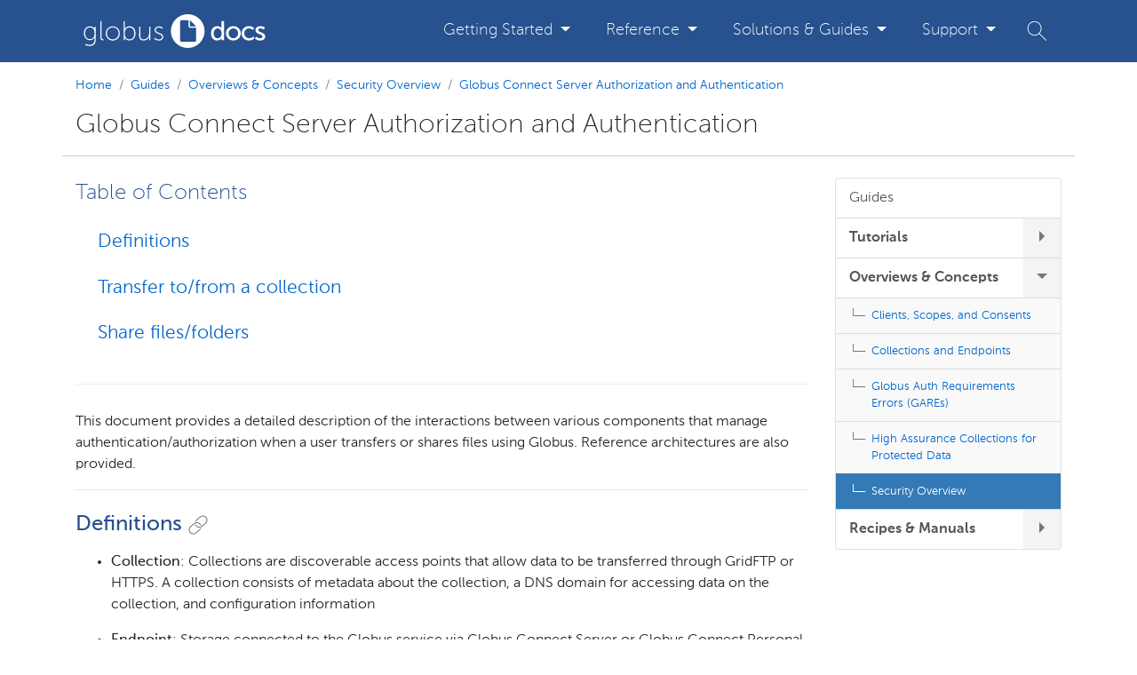

--- FILE ---
content_type: text/html
request_url: https://docs.globus.org/security/authorization-authentication-v54/
body_size: 4187
content:
<!DOCTYPE HTML>
<html lang="en" class="no-js">
  <head>
  <meta http-equiv="Content-Type" content="text/html; charset=UTF-8">
  
  
    <meta http-equiv="refresh" content="0; url=../../guides/overviews/security/authorization-authentication-v54/">
    <script language="javascript">
      window.location = "/guides/overviews/security/authorization-authentication-v54/" + window.location.hash;
    </script>
  

    <title>Security: GCSv5 Auth</title>
    <link rel="stylesheet" href="https://stackpath.bootstrapcdn.com/bootstrap/4.4.1/css/bootstrap.min.css" integrity="sha384-Vkoo8x4CGsO3+Hhxv8T/Q5PaXtkKtu6ug5TOeNV6gBiFeWPGFN9MuhOf23Q9Ifjh" crossorigin="anonymous">
    <link href="https://maxcdn.bootstrapcdn.com/font-awesome/4.1.0/css/font-awesome.min.css" rel="stylesheet">
    <link rel="stylesheet" href="../../css/utilities.css" type="text/css">
    <link rel="stylesheet" href="../../css/nav.css" type="text/css">
    <link rel="stylesheet" href="../../css/styles.css" type="text/css">
    <link rel="stylesheet" href="../../css/sidebar.css" type="text/css">
    <link rel="stylesheet" href="../../css/search.css" type="text/css">
    <link rel="shortcut icon" href="../../images/favicon.ico" type="image/x-icon">

    <meta name="viewport" content="width=device-width, initial-scale=1">
    <!-- you don't need to keep this, but it's cool for stats! -->
    <meta name="generator" content="nanoc 4.13.5">

    <!-- bootstrap4 + requirements -->
    <script src="https://code.jquery.com/jquery-3.4.1.slim.min.js" integrity="sha384-J6qa4849blE2+poT4WnyKhv5vZF5SrPo0iEjwBvKU7imGFAV0wwj1yYfoRSJoZ+n" crossorigin="anonymous"></script>
    <script src="https://cdn.jsdelivr.net/npm/popper.js@1.16.0/dist/umd/popper.min.js" integrity="sha384-Q6E9RHvbIyZFJoft+2mJbHaEWldlvI9IOYy5n3zV9zzTtmI3UksdQRVvoxMfooAo" crossorigin="anonymous"></script>
    <script src="https://stackpath.bootstrapcdn.com/bootstrap/4.4.1/js/bootstrap.min.js" integrity="sha384-wfSDF2E50Y2D1uUdj0O3uMBJnjuUD4Ih7YwaYd1iqfktj0Uod8GCExl3Og8ifwB6" crossorigin="anonymous"></script>

    <!-- highlightjs -->
    <script src="https://cdnjs.cloudflare.com/ajax/libs/highlight.js/10.2.0/highlight.min.js" integrity="sha512-TDKKr+IvoqZnPzc3l35hdjpHD0m+b2EC2SrLEgKDRWpxf2rFCxemkgvJ5kfU48ip+Y+m2XVKyOCD85ybtlZDmw==" crossorigin="anonymous"></script>
    <link rel="stylesheet" href="https://cdnjs.cloudflare.com/ajax/libs/highlight.js/10.2.0/styles/a11y-light.min.css" integrity="sha512-PW96n2amVglidqEDLPUdjJ0zByhT20poSqWJYZRutR6CP2QH58k96WmorqNnC4QXnosNeqMJM8FR/93isIifDQ==" crossorigin="anonymous" referrerpolicy="no-referrer">
    <script>hljs.initHighlightingOnLoad();</script>

    <script src="../../js/balancetext.min.js" type="text/javascript"></script>
    <script src="../../js/main.js" type="text/javascript"></script>
    <script src="../../js/search.js" type="text/javascript"></script>

    <!-- Google tag (gtag.js) -->
    <script async src="https://www.googletagmanager.com/gtag/js?id=G-7ZB89HGG0P"></script>
    <script>
      window.dataLayer = window.dataLayer || [];
      function gtag(){dataLayer.push(arguments);}
      gtag('js', new Date());

      gtag('config', 'G-7ZB89HGG0P');
    </script>

  </head>


<body class="default-page">
  <header id="masthead" aria-label="Main Header">
  <a id="skip_link" href="#main" class="sr-only sr-only-focusable text-center">Skip to main content</a>
  <div class="container-lg px-0">
    <nav class="navbar navbar-expand-lg navbar-dark font-weight-lighter" aria-label="Main Navigation">
      <a class="navbar-brand py-2 maxw-75" href="../../">
        <img class="img-responsive" src="../../images/logo_globus_docs.svg" alt="Globus Docs">
      </a>
      <button type="button" class="navbar-toggler py-1 px-2" aria-label="Toggle main menu" data-toggle="collapse" data-target=".navbar-collapse" aria-expanded="false" aria-controls="main-nav search-container">
        <span class="navbar-toggler-icon"></span>
      </button>

      <div id="main-nav" class="collapse navbar-collapse align-items-center">
        <div class="dropdown-divider"></div>
        <ul class="navbar-nav ml-auto">

          <li class="nav-item">
            <a class="nav-link dropdown-toggle rounded" data-toggle="collapse" href="#getting-started-region" role="button" aria-expanded="false" aria-controls="getting-started-region">Getting Started <span class="caret"></span></a>
            <div id="getting-started-region" class="sub-menu collapse">
              <div class="container-lg py-3">
                <span class="h2 pb-3 mb-4 border-bottom w-100 d-none d-lg-block">Getting Started</span>
                <div class="row">
                  <div class="col-12 col-lg-8">
                    <p class="region-text mt-0 rounded">Getting Started and Tutorial docs cover how to perform some activity or provide an introduction to a feature. They are not comprehensive, but help you get started with Globus or with new Globus features.</p>
                  </div>
                  <div class="col-auto mx-lg-auto">
                    <ul class="list-unstyled">
                      <li class="mb-2 mb-lg-4 mx-lg-3">
                        <a class="text-uppercase h4" href="../../getting-started/users">Users</a>
                      </li>
                      <li class="mb-2 mb-lg-4 mx-lg-3">
                        <a class="text-uppercase h4" href="../../getting-started/admins">Admins</a>
                      </li>
                      <li class="mb-2 mb-lg-4 mx-lg-3">
                        <a class="text-uppercase h4" href="../../getting-started/developers">Developers</a>
                      </li>
                      </ul>
                    </div>
                  </div>
              </div>
            </div>
          </li>

          <li class="nav-item">
            <a class="nav-link dropdown-toggle rounded" data-toggle="collapse" href="#reference-region" role="button" aria-expanded="false" aria-controls="reference-region">Reference <span class="caret"></span></a>
            <div id="reference-region" class="sub-menu collapse">
              <div class="container-lg py-3 flex-column align-items-stretch">
                <span class="h2 pb-3 mb-4 border-bottom w-100 d-none d-lg-block">Reference</span>
                <ul class="list-unstyled d-flex flex-column flex-wrap flex-sm-row flex-lg-nowrap justify-content-start justify-content-sm-between mx-n3">
                  <li class="mb-4 mx-3">
                    <span class="text-uppercase h4">Service</span>
                    <ul class="list-unstyled flex-column small mt-2">
                      <li class="mb-2">
                          <a href="../../api/auth">Auth</a>
                      </li>
                      <li class="mb-2">
                          <a href="../../api/groups">Groups</a>
                      </li>
                      <li class="mb-2">
                          <a href="../../api/transfer">Transfer</a>
                      </li>
                      <li class="mb-2">
                          <a href="../../api/timers">Timers</a>
                      </li>
                      <li class="mb-2">
                          <a href="../../api/flows">Flows</a>
                      </li>
                      <li class="mb-2">
                          <a href="../../compute">Compute</a>
                      </li>
                      <li class="mb-2">
                          <a href="../../api/search">Search</a>
                      </li>
                    </ul>
                  </li>
                  <li class="mb-4 mx-3">
                    <span class="text-uppercase h4">Agents</span>
                    <ul class="list-unstyled flex-column small mt-2">
                      <li class="mb-2">
                          <a href="../../globus-connect-server">Globus Connect Server</a>
                      </li>
                      <li class="mb-2">
                          <a href="../../globus-connect-server/v5.4/reference">GCS CLI</a>
                      </li>
                      <li class="mb-2">
                          <a href="../../globus-connect-personal">Globus Connect Personal</a>
                      </li>
                      <li class="mb-2">
                          <a href="https://globus-compute.readthedocs.io/en/latest/endpoints/index.html" target="_blank">
                            Globus Compute
                            <svg class="icon mt-n1" aria-label="opens in new tab">
                              <use xlink:href="../../images/icons.svg#link-external"></use>
                            </svg>
                          </a>
                      </li>
                    </ul>
                  </li>
                  <li class="mb-4 mx-3">
                    <span class="text-uppercase h4">SDK</span>
                    <ul class="list-unstyled flex-column small mt-2">
                      <li class="mb-2">
                          <a href="https://globus-sdk-python.readthedocs.io/en/stable/" target="_blank">
                            Python
                            <svg class="icon mt-n1" aria-label="opens in new tab">
                              <use xlink:href="../../images/icons.svg#link-external"></use>
                            </svg>
                          </a>
                      </li>
                      <li class="mb-2">
                          <a href="https://github.com/globus/globus-sdk-javascript#readme" target="_blank">
                            JS
                            <svg class="icon mt-n1" aria-label="opens in new tab">
                              <use xlink:href="../../images/icons.svg#link-external"></use>
                            </svg>
                          </a>
                      </li>
                    </ul>
                  </li>
                  <li class="mb-4 mx-3">
                    <span class="text-uppercase h4">Clients</span>
                    <ul class="list-unstyled flex-column small mt-2">
                      <li class="mb-2">
                          <a href="../../cli">CLI</a>
                      </li>
                      <!--<li class="mb-2">
                          <a href="/reference/clients/webapp">Webapp</a>
                      </li>-->
                    </ul>
                  </li>
                  <li class="mb-4 mx-3">
                    <a class="text-uppercase h4" href="../../guides/overviews/security">Security and Compliance</a>
                    <ul class="list-unstyled flex-column small mt-2">
                      <li class="mb-2">
                          <a href="../../guides/overviews/security/product-security">Product Security</a>
                      </li>
                      <!--<li class="mb-2">
                          <a href="/guides/overviews/security/compliance">Compliance</a>
                      </li>-->
                      <li class="mb-2">
                          <a href="https://www.globus.org/privacy-policy" target="_blank">
                            Privacy
                            <svg class="icon mt-n1" aria-label="opens in new tab">
                              <use xlink:href="../../images/icons.svg#link-external"></use>
                            </svg>
                          </a>
                      </li>
                      <li class="mb-2">
                          <a href="../../guides/overviews/security/solutions-sensitive-data">Solutions for Sensitive Data</a>
                      </li>
                      <li class="mb-2">
                          <a href="../../faq/security">FAQs</a>
                      </li>
                    </ul>
                  </li>
                </ul>
              </div>
            </div>
          </li>

          <li class="nav-item">
            <a class="nav-link dropdown-toggle rounded" data-toggle="collapse" href="#solutions-region" role="button" aria-expanded="false" aria-controls="solutions-region">Solutions &amp; Guides <span class="caret"></span></a>
            <div id="solutions-region" class="sub-menu collapse">
              <div class="container-lg py-3">
                <span class="h2 pb-3 mb-4 border-bottom w-100 d-none d-lg-block">Solutions &amp; Guides</span>
                <div class="row">
                  <div class="col-12 col-lg-8">
                    <p class="region-text rounded mt-0">Find practical approaches for leveraging Globus in research environments, integrating with platforms, and building science gateways. Access hands-on guides, integration instructions, and real-world scenarios for advanced usage.</p>
                  </div>
                  <div class="col">
                    <ul class="list-unstyled">
                      <li class="mb-2 mb-lg-4 mx-lg-3">
                        <a class="text-uppercase h4" href="../../portals">Portals/Science Gateways</a>
                      </li>
                      <li class="mb-2 mb-lg-4 mx-lg-3">
                        <a class="text-uppercase h4" href="../../guides">Guides</a>
                      </li>
                      <!--<li class="mb-2 mb-lg-4 mx-lg-3">
                        <a class="text-uppercase h4" href="/integration">Platform Integration</a>
                      </li>-->
                    </ul>
                  </div>
                </div>
              </div>
            </div>
          </li>

          <li class="nav-item">
            <a class="nav-link dropdown-toggle rounded" data-toggle="collapse" href="#support-region" role="button" aria-expanded="false" aria-controls="support-region">Support <span class="caret"></span></a>
            <div id="support-region" class="sub-menu collapse">
              <div class="container-lg py-3">
                <span class="h2 pb-3 mb-4 border-bottom w-100 d-none d-lg-block">Support</span>
                <div class="row">
                  <div class="col-12 col-lg col-xl-8">
                    <p class="region-text mt-0 rounded">Find answers to frequently asked questions, connect with the community by joining our mailing lists, or reach out directly to Globus support.</p>
                  </div>
                  <div class="col-auto mx-lg-auto">
                    <ul class="list-unstyled">
                      <li class="mb-2 mb-lg-4 mx-lg-3">
                        <a class="text-uppercase h4" href="../../faq">FAQs</a>
                      </li>
                      <li class="mb-2 mb-lg-4 mx-lg-3">
                        <a class="text-uppercase h4" href="https://www.globus.org/mailing-lists" target="_blank">
                          Mailing Lists
                          <svg class="icon mt-n1" aria-label="opens in new tab">
                            <use xlink:href="../../images/icons.svg#link-external"></use>
                          </svg>
                        </a>
                      </li>
                      <li class="mb-2 mb-lg-4 mx-lg-3">
                        <a class="text-uppercase h4" href="https://www.globus.org/contact-us" target="_blank">
                          Contact Us
                          <svg class="icon mt-n1" aria-label="opens in new tab">
                            <use xlink:href="../../images/icons.svg#link-external"></use>
                          </svg>
                        </a>
                      </li>
                      <li class="mb-2 mb-lg-4 mx-lg-3">
                        <a class="text-uppercase h4" href="https://support.globus.org/requests" target="_blank">
                          Check Support Tickets
                          <svg class="icon mt-n1" aria-label="opens in new tab">
                            <use xlink:href="../../images/icons.svg#link-external"></use>
                          </svg>
                        </a>
                      </li>
                      </ul>
                    </div>
                  </div>
              </div>
            </div>
          </li>

          <li class="nav-item">
            <a class="nav-link rounded p-lg-1" href="#search-container" data-toggle="collapse" role="button" aria-expanded="false" aria-controls="search-container" aria-label="Site Search">
              <span class="d-lg-none">Site Search</span>
              <svg class="icon icon-2x" aria-hidden="true">
                <use xlink:href="../../images/icons.svg#search"></use>
              </svg>
            </a>
            <div id="search-container" class="sub-menu collapse pb-2 py-lg-0">
              <div class="container-lg py-3">
                <script>
                  (function() {
                    var cx = '013279408114358323190:7unzbwmu0ga';
                    var gcse = document.createElement('script');
                    gcse.type = 'text/javascript';
                    gcse.async = true;
                    gcse.src = (document.location.protocol == 'https:' ? 'https:' : 'http:') +
                      '//cse.google.com/cse.js?cx=' + cx;
                    var s = document.getElementsByTagName('script')[0];
                    s.parentNode.insertBefore(gcse, s);
                  })();
                </script>
                <div class="gcse-search"></div>
              </div>
            </div>
          </li>
        </ul>
      </div>
    </nav>
  </div>
</header>

  <main id="main" class="page-content">
    <header aria-label="Page Header" class="globus-page-header">
  <div class="container-lg py-3">
    <nav aria-label="breadcrumb"><ol class="breadcrumb p-0 bg-white">
<li class="breadcrumb-item"><a href="../../">Home</a></li>
<li class="breadcrumb-item"><a href="./"></a></li>
</ol></nav>
    
    <div class="row align-items-end">
      <div class="col-12">
      <h1 class="my-0 font-weight-lighter">
        Security: GCSv5 Auth
      </h1>
      </div>
    </div>

    
  </div>
</header>

    <div class="container-lg py-4">
      <div id="content">
        <div id="preamble">
          <div class="sectionbody">
            <p>This page has been moved <a href="../../guides/overviews/security/authorization-authentication-v54/">here</a>.</p>
          </div>
        </div>
      </div>
    </div>
  </main>

  <footer class="container-lg">
  © 2010-<span id="current-year"></span> The University of Chicago
  <a href="https://www.globus.org/legal" target="_blank">
    Legal<svg class="icon mt-n1" aria-label="(opens in new tab)"><use xlink:href="../../images/icons.svg#link-external"></use></svg></a>
  <a href="https://www.globus.org/legal/privacy" target="_blank">Privacy<svg class="icon mt-n1" aria-label="(opens in new tab)"><use xlink:href="../../images/icons.svg#link-external"></use></svg></a>
  <a href="https://accessibility.uchicago.edu/" target="_blank">Accessibility<svg class="icon mt-n1" aria-label="(opens in new tab)"><use xlink:href="../../images/icons.svg#link-external"></use></svg></a>
</footer>

<script>
  /* populate copyright year */
  var currentYear = (new Date).getFullYear();
  $("#current-year").text(currentYear);
</script>
</body>
</html>


--- FILE ---
content_type: text/html
request_url: https://docs.globus.org/guides/overviews/security/authorization-authentication-v54/
body_size: 9010
content:
<!DOCTYPE HTML>
<html lang="en" class="no-js">
  <head>
  <meta http-equiv="Content-Type" content="text/html; charset=UTF-8">
  
  

    <title>Globus Connect Server Authorization and Authentication</title>
    <link rel="stylesheet" href="https://stackpath.bootstrapcdn.com/bootstrap/4.4.1/css/bootstrap.min.css" integrity="sha384-Vkoo8x4CGsO3+Hhxv8T/Q5PaXtkKtu6ug5TOeNV6gBiFeWPGFN9MuhOf23Q9Ifjh" crossorigin="anonymous">
    <link href="https://maxcdn.bootstrapcdn.com/font-awesome/4.1.0/css/font-awesome.min.css" rel="stylesheet">
    <link rel="stylesheet" href="../../../../css/utilities.css" type="text/css">
    <link rel="stylesheet" href="../../../../css/nav.css" type="text/css">
    <link rel="stylesheet" href="../../../../css/styles.css" type="text/css">
    <link rel="stylesheet" href="../../../../css/sidebar.css" type="text/css">
    <link rel="stylesheet" href="../../../../css/search.css" type="text/css">
    <link rel="shortcut icon" href="../../../../images/favicon.ico" type="image/x-icon">

    <meta name="viewport" content="width=device-width, initial-scale=1">
    <!-- you don't need to keep this, but it's cool for stats! -->
    <meta name="generator" content="nanoc 4.13.5">

    <!-- bootstrap4 + requirements -->
    <script src="https://code.jquery.com/jquery-3.4.1.slim.min.js" integrity="sha384-J6qa4849blE2+poT4WnyKhv5vZF5SrPo0iEjwBvKU7imGFAV0wwj1yYfoRSJoZ+n" crossorigin="anonymous"></script>
    <script src="https://cdn.jsdelivr.net/npm/popper.js@1.16.0/dist/umd/popper.min.js" integrity="sha384-Q6E9RHvbIyZFJoft+2mJbHaEWldlvI9IOYy5n3zV9zzTtmI3UksdQRVvoxMfooAo" crossorigin="anonymous"></script>
    <script src="https://stackpath.bootstrapcdn.com/bootstrap/4.4.1/js/bootstrap.min.js" integrity="sha384-wfSDF2E50Y2D1uUdj0O3uMBJnjuUD4Ih7YwaYd1iqfktj0Uod8GCExl3Og8ifwB6" crossorigin="anonymous"></script>

    <!-- highlightjs -->
    <script src="https://cdnjs.cloudflare.com/ajax/libs/highlight.js/10.2.0/highlight.min.js" integrity="sha512-TDKKr+IvoqZnPzc3l35hdjpHD0m+b2EC2SrLEgKDRWpxf2rFCxemkgvJ5kfU48ip+Y+m2XVKyOCD85ybtlZDmw==" crossorigin="anonymous"></script>
    <link rel="stylesheet" href="https://cdnjs.cloudflare.com/ajax/libs/highlight.js/10.2.0/styles/a11y-light.min.css" integrity="sha512-PW96n2amVglidqEDLPUdjJ0zByhT20poSqWJYZRutR6CP2QH58k96WmorqNnC4QXnosNeqMJM8FR/93isIifDQ==" crossorigin="anonymous" referrerpolicy="no-referrer">
    <script>hljs.initHighlightingOnLoad();</script>

    <script src="../../../../js/balancetext.min.js" type="text/javascript"></script>
    <script src="../../../../js/main.js" type="text/javascript"></script>
    <script src="../../../../js/search.js" type="text/javascript"></script>

    <!-- Google tag (gtag.js) -->
    <script async src="https://www.googletagmanager.com/gtag/js?id=G-7ZB89HGG0P"></script>
    <script>
      window.dataLayer = window.dataLayer || [];
      function gtag(){dataLayer.push(arguments);}
      gtag('js', new Date());

      gtag('config', 'G-7ZB89HGG0P');
    </script>

  </head>


<body class="guide-page">
    <!-- sidebar for mobile -->
    <div class="sidebar-page-container">
        <div class="mobile-sidebar-pusher high-z">
            <nav aria-label="mobile Guides" class="mobile-sidebar-menu sliding-mobile-sidebar position-absolute high-z">
                <div class="mobile-sidebar-header d-lg-none">Guides</div>
                <ul class="sidebar-tree sidebar-tree-l0 m-0 p-0">
<li class="sidebar-leaf-item d-block"><a href="../../../">Guides</a></li>
<li class="sidebar-submenu">
<div class="sidebar-heading d-flex" role="navigation" aria-haspopup="true" aria-expanded="false">
<a href="../../../tutorials/">Tutorials</a> <button class="caret border-0" aria-label="expand/collapse Tutorials submenu"> <span class="caret d-inline-block"></span> </button>
</div>
<ul class="sidebar-tree sidebar-tree-l1 m-0 p-0 sidebar-tree-collapsible">
<li class="sidebar-leaf-item d-block"><a href="../../../tutorials/manage-files/">File Management</a></li>
<li class="sidebar-leaf-item d-block"><a href="../../../tutorials/manage-identities/">Manage Identities</a></li>
<li class="sidebar-leaf-item d-block"><a href="../../../tutorials/storage-connectors/">Storage Connectors</a></li>
<li class="sidebar-leaf-item d-block"><a href="../../../tutorials/flow-automation/">Automation with Flows</a></li>
<li class="sidebar-leaf-item d-block"><a href="../../../tutorials/authentication-policies/">Authentication Policies</a></li>
</ul>
</li>
<li class="sidebar-submenu">
<div class="sidebar-heading d-flex" role="navigation" aria-haspopup="true" aria-expanded="false">
<a href="../../">Overviews &amp; Concepts</a> <button class="caret border-0" aria-label="expand/collapse Overviews &amp; Concepts submenu"> <span class="caret d-inline-block"></span> </button>
</div>
<ul class="sidebar-tree sidebar-tree-l1 m-0 p-0 sidebar-tree-collapsible">
<li class="sidebar-leaf-item d-block"><a href="../../clients-scopes-and-consents/">Clients, Scopes, and Consents</a></li>
<li class="sidebar-leaf-item d-block"><a href="../../collections-and-endpoints/">Collections and Endpoints</a></li>
<li class="sidebar-leaf-item d-block"><a href="../../gares/">Globus Auth Requirements Errors (GAREs)</a></li>
<li class="sidebar-leaf-item d-block"><a href="../../high-assurance/">High Assurance Collections for Protected Data</a></li>
<li class="sidebar-leaf-item d-block"><a href="../">Security Overview</a></li>
</ul>
</li>
<li class="sidebar-submenu">
<div class="sidebar-heading d-flex" role="navigation" aria-haspopup="true" aria-expanded="false">
<a href="../../../recipes/">Recipes &amp; Manuals</a> <button class="caret border-0" aria-label="expand/collapse Recipes &amp; Manuals submenu"> <span class="caret d-inline-block"></span> </button>
</div>
<ul class="sidebar-tree sidebar-tree-l1 m-0 p-0 sidebar-tree-collapsible">
<li class="sidebar-leaf-item d-block"><a href="../../../recipes/instrument-transfer-and-share/">Automating Transfer and Share of Data from Instruments</a></li>
<li class="sidebar-leaf-item d-block"><a href="../../../recipes/automate-with-service-account/">Automation with Service Accounts</a></li>
<li class="sidebar-leaf-item d-block"><a href="../../../recipes/gcsv5-apache-reverse-proxy/">GCS Apache Reverse Proxy</a></li>
<li class="sidebar-leaf-item d-block"><a href="../../../recipes/gcsv5-apache-configure-default-vhost/">GCS Default VirtualHost</a></li>
<li class="sidebar-leaf-item d-block"><a href="../../../recipes/monitor-gcs-nodes/">Monitoring Globus Connect Server</a></li>
<li class="sidebar-leaf-item d-block"><a href="../../../recipes/modern-research-data-portal/">MRDP</a></li>
<li class="sidebar-leaf-item d-block"><a href="../../../recipes/collection-flows/">Require a Flow for Data Movement</a></li>
<li class="sidebar-leaf-item d-block"><a href="../../../recipes/preview-environment/">Use Globus Preview</a></li>
</ul>
</li>
</ul>
            </nav>
            <div class="sidebar-page-content">
                <header id="masthead" aria-label="Main Header">
  <a id="skip_link" href="#main" class="sr-only sr-only-focusable text-center">Skip to main content</a>
  <div class="container-lg px-0">
    <nav class="navbar navbar-expand-lg navbar-dark font-weight-lighter" aria-label="Main Navigation">
      <a class="navbar-brand py-2 maxw-75" href="../../../../">
        <img class="img-responsive" src="../../../../images/logo_globus_docs.svg" alt="Globus Docs">
      </a>
      <button type="button" class="navbar-toggler py-1 px-2" aria-label="Toggle main menu" data-toggle="collapse" data-target=".navbar-collapse" aria-expanded="false" aria-controls="main-nav search-container">
        <span class="navbar-toggler-icon"></span>
      </button>

      <div id="main-nav" class="collapse navbar-collapse align-items-center">
        <div class="dropdown-divider"></div>
        <ul class="navbar-nav ml-auto">

          <li class="nav-item">
            <a class="nav-link dropdown-toggle rounded" data-toggle="collapse" href="#getting-started-region" role="button" aria-expanded="false" aria-controls="getting-started-region">Getting Started <span class="caret"></span></a>
            <div id="getting-started-region" class="sub-menu collapse">
              <div class="container-lg py-3">
                <span class="h2 pb-3 mb-4 border-bottom w-100 d-none d-lg-block">Getting Started</span>
                <div class="row">
                  <div class="col-12 col-lg-8">
                    <p class="region-text mt-0 rounded">Getting Started and Tutorial docs cover how to perform some activity or provide an introduction to a feature. They are not comprehensive, but help you get started with Globus or with new Globus features.</p>
                  </div>
                  <div class="col-auto mx-lg-auto">
                    <ul class="list-unstyled">
                      <li class="mb-2 mb-lg-4 mx-lg-3">
                        <a class="text-uppercase h4" href="../../../../getting-started/users">Users</a>
                      </li>
                      <li class="mb-2 mb-lg-4 mx-lg-3">
                        <a class="text-uppercase h4" href="../../../../getting-started/admins">Admins</a>
                      </li>
                      <li class="mb-2 mb-lg-4 mx-lg-3">
                        <a class="text-uppercase h4" href="../../../../getting-started/developers">Developers</a>
                      </li>
                      </ul>
                    </div>
                  </div>
              </div>
            </div>
          </li>

          <li class="nav-item">
            <a class="nav-link dropdown-toggle rounded" data-toggle="collapse" href="#reference-region" role="button" aria-expanded="false" aria-controls="reference-region">Reference <span class="caret"></span></a>
            <div id="reference-region" class="sub-menu collapse">
              <div class="container-lg py-3 flex-column align-items-stretch">
                <span class="h2 pb-3 mb-4 border-bottom w-100 d-none d-lg-block">Reference</span>
                <ul class="list-unstyled d-flex flex-column flex-wrap flex-sm-row flex-lg-nowrap justify-content-start justify-content-sm-between mx-n3">
                  <li class="mb-4 mx-3">
                    <span class="text-uppercase h4">Service</span>
                    <ul class="list-unstyled flex-column small mt-2">
                      <li class="mb-2">
                          <a href="../../../../api/auth">Auth</a>
                      </li>
                      <li class="mb-2">
                          <a href="../../../../api/groups">Groups</a>
                      </li>
                      <li class="mb-2">
                          <a href="../../../../api/transfer">Transfer</a>
                      </li>
                      <li class="mb-2">
                          <a href="../../../../api/timers">Timers</a>
                      </li>
                      <li class="mb-2">
                          <a href="../../../../api/flows">Flows</a>
                      </li>
                      <li class="mb-2">
                          <a href="../../../../compute">Compute</a>
                      </li>
                      <li class="mb-2">
                          <a href="../../../../api/search">Search</a>
                      </li>
                    </ul>
                  </li>
                  <li class="mb-4 mx-3">
                    <span class="text-uppercase h4">Agents</span>
                    <ul class="list-unstyled flex-column small mt-2">
                      <li class="mb-2">
                          <a href="../../../../globus-connect-server">Globus Connect Server</a>
                      </li>
                      <li class="mb-2">
                          <a href="../../../../globus-connect-server/v5.4/reference">GCS CLI</a>
                      </li>
                      <li class="mb-2">
                          <a href="../../../../globus-connect-personal">Globus Connect Personal</a>
                      </li>
                      <li class="mb-2">
                          <a href="https://globus-compute.readthedocs.io/en/latest/endpoints/index.html" target="_blank">
                            Globus Compute
                            <svg class="icon mt-n1" aria-label="opens in new tab">
                              <use xlink:href="../../../../images/icons.svg#link-external"></use>
                            </svg>
                          </a>
                      </li>
                    </ul>
                  </li>
                  <li class="mb-4 mx-3">
                    <span class="text-uppercase h4">SDK</span>
                    <ul class="list-unstyled flex-column small mt-2">
                      <li class="mb-2">
                          <a href="https://globus-sdk-python.readthedocs.io/en/stable/" target="_blank">
                            Python
                            <svg class="icon mt-n1" aria-label="opens in new tab">
                              <use xlink:href="../../../../images/icons.svg#link-external"></use>
                            </svg>
                          </a>
                      </li>
                      <li class="mb-2">
                          <a href="https://github.com/globus/globus-sdk-javascript#readme" target="_blank">
                            JS
                            <svg class="icon mt-n1" aria-label="opens in new tab">
                              <use xlink:href="../../../../images/icons.svg#link-external"></use>
                            </svg>
                          </a>
                      </li>
                    </ul>
                  </li>
                  <li class="mb-4 mx-3">
                    <span class="text-uppercase h4">Clients</span>
                    <ul class="list-unstyled flex-column small mt-2">
                      <li class="mb-2">
                          <a href="../../../../cli">CLI</a>
                      </li>
                      <!--<li class="mb-2">
                          <a href="/reference/clients/webapp">Webapp</a>
                      </li>-->
                    </ul>
                  </li>
                  <li class="mb-4 mx-3">
                    <a class="text-uppercase h4" href="..">Security and Compliance</a>
                    <ul class="list-unstyled flex-column small mt-2">
                      <li class="mb-2">
                          <a href="../product-security">Product Security</a>
                      </li>
                      <!--<li class="mb-2">
                          <a href="/guides/overviews/security/compliance">Compliance</a>
                      </li>-->
                      <li class="mb-2">
                          <a href="https://www.globus.org/privacy-policy" target="_blank">
                            Privacy
                            <svg class="icon mt-n1" aria-label="opens in new tab">
                              <use xlink:href="../../../../images/icons.svg#link-external"></use>
                            </svg>
                          </a>
                      </li>
                      <li class="mb-2">
                          <a href="../solutions-sensitive-data">Solutions for Sensitive Data</a>
                      </li>
                      <li class="mb-2">
                          <a href="../../../../faq/security">FAQs</a>
                      </li>
                    </ul>
                  </li>
                </ul>
              </div>
            </div>
          </li>

          <li class="nav-item">
            <a class="nav-link dropdown-toggle rounded" data-toggle="collapse" href="#solutions-region" role="button" aria-expanded="false" aria-controls="solutions-region">Solutions &amp; Guides <span class="caret"></span></a>
            <div id="solutions-region" class="sub-menu collapse">
              <div class="container-lg py-3">
                <span class="h2 pb-3 mb-4 border-bottom w-100 d-none d-lg-block">Solutions &amp; Guides</span>
                <div class="row">
                  <div class="col-12 col-lg-8">
                    <p class="region-text rounded mt-0">Find practical approaches for leveraging Globus in research environments, integrating with platforms, and building science gateways. Access hands-on guides, integration instructions, and real-world scenarios for advanced usage.</p>
                  </div>
                  <div class="col">
                    <ul class="list-unstyled">
                      <li class="mb-2 mb-lg-4 mx-lg-3">
                        <a class="text-uppercase h4" href="../../../../portals">Portals/Science Gateways</a>
                      </li>
                      <li class="mb-2 mb-lg-4 mx-lg-3">
                        <a class="text-uppercase h4" href="../../..">Guides</a>
                      </li>
                      <!--<li class="mb-2 mb-lg-4 mx-lg-3">
                        <a class="text-uppercase h4" href="/integration">Platform Integration</a>
                      </li>-->
                    </ul>
                  </div>
                </div>
              </div>
            </div>
          </li>

          <li class="nav-item">
            <a class="nav-link dropdown-toggle rounded" data-toggle="collapse" href="#support-region" role="button" aria-expanded="false" aria-controls="support-region">Support <span class="caret"></span></a>
            <div id="support-region" class="sub-menu collapse">
              <div class="container-lg py-3">
                <span class="h2 pb-3 mb-4 border-bottom w-100 d-none d-lg-block">Support</span>
                <div class="row">
                  <div class="col-12 col-lg col-xl-8">
                    <p class="region-text mt-0 rounded">Find answers to frequently asked questions, connect with the community by joining our mailing lists, or reach out directly to Globus support.</p>
                  </div>
                  <div class="col-auto mx-lg-auto">
                    <ul class="list-unstyled">
                      <li class="mb-2 mb-lg-4 mx-lg-3">
                        <a class="text-uppercase h4" href="../../../../faq">FAQs</a>
                      </li>
                      <li class="mb-2 mb-lg-4 mx-lg-3">
                        <a class="text-uppercase h4" href="https://www.globus.org/mailing-lists" target="_blank">
                          Mailing Lists
                          <svg class="icon mt-n1" aria-label="opens in new tab">
                            <use xlink:href="../../../../images/icons.svg#link-external"></use>
                          </svg>
                        </a>
                      </li>
                      <li class="mb-2 mb-lg-4 mx-lg-3">
                        <a class="text-uppercase h4" href="https://www.globus.org/contact-us" target="_blank">
                          Contact Us
                          <svg class="icon mt-n1" aria-label="opens in new tab">
                            <use xlink:href="../../../../images/icons.svg#link-external"></use>
                          </svg>
                        </a>
                      </li>
                      <li class="mb-2 mb-lg-4 mx-lg-3">
                        <a class="text-uppercase h4" href="https://support.globus.org/requests" target="_blank">
                          Check Support Tickets
                          <svg class="icon mt-n1" aria-label="opens in new tab">
                            <use xlink:href="../../../../images/icons.svg#link-external"></use>
                          </svg>
                        </a>
                      </li>
                      </ul>
                    </div>
                  </div>
              </div>
            </div>
          </li>

          <li class="nav-item">
            <a class="nav-link rounded p-lg-1" href="#search-container" data-toggle="collapse" role="button" aria-expanded="false" aria-controls="search-container" aria-label="Site Search">
              <span class="d-lg-none">Site Search</span>
              <svg class="icon icon-2x" aria-hidden="true">
                <use xlink:href="../../../../images/icons.svg#search"></use>
              </svg>
            </a>
            <div id="search-container" class="sub-menu collapse pb-2 py-lg-0">
              <div class="container-lg py-3">
                <script>
                  (function() {
                    var cx = '013279408114358323190:7unzbwmu0ga';
                    var gcse = document.createElement('script');
                    gcse.type = 'text/javascript';
                    gcse.async = true;
                    gcse.src = (document.location.protocol == 'https:' ? 'https:' : 'http:') +
                      '//cse.google.com/cse.js?cx=' + cx;
                    var s = document.getElementsByTagName('script')[0];
                    s.parentNode.insertBefore(gcse, s);
                  })();
                </script>
                <div class="gcse-search"></div>
              </div>
            </div>
          </li>
        </ul>
      </div>
    </nav>
  </div>
</header>

                <main id="main" class="page-content">
                    <header aria-label="Page Header" class="globus-page-header">
  <div class="container-lg py-3">
    <nav aria-label="breadcrumb"><ol class="breadcrumb p-0 bg-white">
<li class="breadcrumb-item"><a href="../../../../">Home</a></li>
<li class="breadcrumb-item"><a href="../../../">Guides</a></li>
<li class="breadcrumb-item"><a href="../../">Overviews &amp; Concepts</a></li>
<li class="breadcrumb-item"><a href="../">Security Overview</a></li>
<li class="breadcrumb-item"><a href="./">Globus Connect Server Authorization and Authentication</a></li>
</ol></nav>
    
    <div class="row align-items-end">
      <div class="col-12">
      <h1 class="my-0 font-weight-lighter">
        Globus Connect Server Authorization and Authentication
      </h1>
      </div>
    </div>

    
  </div>
</header>

                    <div class="container-lg position-relative py-5 py-lg-4">
                        <button class="mobile-sidebar-btn d-lg-none position-absolute mx-15 p-2 border-0" data-effect="sliding-mobile-sidebar">
                            Guides
                        </button>
                        <div class="row mt-3 mt-sm-0">
                            <div class="col-lg-9">
                                <div id="toc" class="toc">
<div id="toctitle">Table of Contents</div>
<ul class="sectlevel1">
<li><a href="#definitions">Definitions</a></li>
<li><a href="#transfer_tofrom_a_collection">Transfer to/from a collection</a></li>
<li><a href="#share_filesfolders">Share files/folders</a></li>
</ul>
</div>
<div id="preamble">
<div class="sectionbody">
<div class="paragraph">
<p>This document provides a detailed description of the interactions between various components that manage authentication/authorization when a user transfers or shares files using Globus. Reference architectures are also provided.</p>
</div>
<hr>
<!-- toc disabled -->
</div>
</div>
<div class="sect1">
<h2 id="definitions">Definitions<a class="anchor" href="#definitions" aria-labelledby="definitions"><svg class="icon secondary"><use xlink:href="../../../../images/icons.svg#link"></use></svg></a>
</h2>
<div class="sectionbody">
<div class="ulist">
<ul>
<li>
<p><strong>Collection</strong>: Collections are discoverable access points that allow data to be transferred through GridFTP or HTTPS. A collection consists of metadata about the collection, a DNS domain for accessing data on the collection, and configuration information</p>
</li>
<li>
<p><strong>Endpoint</strong>: Storage connected to the Globus service via Globus Connect Server or Globus Connect Personal. An endpoint has a logical name that points to the physical data movement servers and is associated with identity services. Endpoints contain one or more collections</p>
</li>
<li>
<p><strong>Globus or Globus service</strong>: The Globus software as a service, operated by University of Chicago, hosted on Amazon Web Services</p>
</li>
<li>
<p><strong>Globus Auth</strong>: The Globus Authentication service</p>
</li>
<li>
<p><strong>Globus OIDC Server</strong>: OIDC server that can be installed as part of an endpoint for PAM-based authentication</p>
</li>
<li>
<p><strong>Globus Connect Server</strong>: Administrator installed multi-user server that has a data movement and identity service components</p>
</li>
<li>
<p><strong>GlobusID</strong>: A free identity provider operated by Globus</p>
</li>
<li>
<p><strong>GridFTP server</strong>: Data movement component of Globus Connect Server that uses the high performance GridFTP protocol</p>
</li>
<li>
<p><strong>Globus OIDC Server</strong>: Identity component of Globus Connect Server that can be used to authenticate users through PAM</p>
</li>
<li>
<p><strong>Identity set</strong>: Set of identities that a user has linked together in Globus</p>
</li>
<li>
<p><strong>Linux PAM</strong>: Linux Pluggable Authentication Module (PAM) is a suite of libraries for Linux user authentication</p>
</li>
<li>
<p><strong>OAuth</strong>: A widely-used standard for access delegation, more information can be found at <a href="http://oauth.net/" class="bare">http://oauth.net/</a></p>
</li>
</ul>
</div>
</div>
</div>
<div class="sect1">
<h2 id="transfer_tofrom_a_collection">Transfer to/from a collection<a class="anchor" href="#transfer_tofrom_a_collection" aria-labelledby="transfer_tofrom_a_collection"><svg class="icon secondary"><use xlink:href="../../../../images/icons.svg#link"></use></svg></a>
</h2>
<div class="sectionbody">
<div class="sect2">
<h3 id="configuration">Configuration<a class="anchor" href="#configuration" aria-labelledby="configuration"><svg class="icon secondary"><use xlink:href="../../../../images/icons.svg#link"></use></svg></a>
</h3>
<div class="paragraph">
<p>Refer to <a href="../identity-provider-integration">Identity Provider Integration</a> for the authentication options that Globus supports.</p>
</div>
</div>
<div class="sect2">
<h3 id="scenario_1_user_uses_the_globus_web_application_to_select_filefolders_for_transfer_to_another_collection">Scenario 1: User uses the Globus Web Application to select file/folder(s) for transfer to another collection.<a class="anchor" href="#scenario_1_user_uses_the_globus_web_application_to_select_filefolders_for_transfer_to_another_collection" aria-labelledby="scenario_1_user_uses_the_globus_web_application_to_select_filefolders_for_transfer_to_another_collection"><svg class="icon secondary"><use xlink:href="../../../../images/icons.svg#link"></use></svg></a>
</h3>
<div class="olist arabic">
<ol class="arabic">
<li>
<p>User accesses the Globus Web App at <a href="https://www.globus.org">www.globus.org</a> using a browser</p>
<div class="olist loweralpha">
<ol class="loweralpha" type="a">
<li>
<p>Globus uses TLS connections in all communications to ensure secure operations</p>
</li>
<li>
<p>User is prompted to authenticate with an account from:</p>
<div class="olist lowerroman">
<ol class="lowerroman" type="i">
<li>
<p>An institutional identity provider</p>
</li>
<li>
<p>Common identity providers such as Google and ORCID</p>
</li>
<li>
<p>GlobusID</p>
</li>
</ol>
</div>
</li>
</ol>
</div>
</li>
<li>
<p>After logging into the Globus Web App, user navigates to the source collection</p>
<div class="olist loweralpha">
<ol class="loweralpha" type="a">
<li>
<p>If the user’s identity set does not contain an authentication from a valid identity within the time frame configured by the administrator, the user’s browser is redirected to the necessary identity provider for authentication</p>
</li>
<li>
<p>If the user’s identity set contains an authentication from a valid identity within the time frame configured by the administrator, additional authentication is not required and the user continues at step 5</p>
</li>
</ol>
</div>
</li>
<li>
<p>User authenticates with their identity provider, using MFA if required</p>
</li>
<li>
<p>User is redirected back to Globus, where Globus Auth validates the OAuth code provided by the identity provider and issues a token</p>
</li>
<li>
<p>The Globus Web App uses the token to issue a listing request via the Globus Transfer service</p>
<div class="olist loweralpha">
<ol class="loweralpha" type="a">
<li>
<p>A control channel connection is established between Transfer service and Globus Connect server, secured using the transfer service’s certificate. This is used to provide users' security context and request for file listing</p>
</li>
</ol>
</div>
</li>
<li>
<p>GridFTP server uses the Identity Mapping Module to map the identity to a local account</p>
<div class="olist loweralpha">
<ol class="loweralpha" type="a">
<li>
<p>GridFTP server executes a setuid to that local account to access the local files as the user</p>
</li>
</ol>
</div>
</li>
<li>
<p>File listing is retrieved and provided to the user. User selects the files/directories to transfer</p>
</li>
<li>
<p>User then chooses another collection as the destination for the transfer</p>
<div class="olist loweralpha">
<ol class="loweralpha" type="a">
<li>
<p>Steps 2 to 5 are repeated for the collection if authentication is required</p>
</li>
</ol>
</div>
</li>
<li>
<p>The user chooses the destination folder for transfer and submits a transfer task to Globus</p>
<div class="olist loweralpha">
<ol class="loweralpha" type="a">
<li>
<p>Globus stores the requested transfer in its database</p>
</li>
<li>
<p>Transfer service then connects to the source and destination collections respectively, to establish a control channel</p>
</li>
<li>
<p>Data channel connection is established between the source and destination collection</p>
</li>
<li>
<p>The data channel is authenticated via TLS mutual authentication, ensuring integrity of the data</p>
</li>
<li>
<p>If encryption is requested by the user or administrator, the file contents are transferred over the TLS data channel using normal TLS message protection (default setting). Else, the file contents is transferred over the data channel without TLS message protection</p>
</li>
</ol>
</div>
</li>
</ol>
</div>
<div class="sect3">
<h4 id="scenario_2_user_uses_the_globus_cli_to_transfer_files_between_collections">Scenario 2: User uses the Globus CLI to transfer files between collections<a class="anchor" href="#scenario_2_user_uses_the_globus_cli_to_transfer_files_between_collections" aria-labelledby="scenario_2_user_uses_the_globus_cli_to_transfer_files_between_collections"><svg class="icon secondary"><use xlink:href="../../../../images/icons.svg#link"></use></svg></a>
</h4>
<div class="olist arabic">
<ol class="arabic">
<li>
<p>User logs into the Globus CLI using the <code>globus login</code> <a href="../../../../cli/reference/login/"> command</a></p>
<div class="olist loweralpha">
<ol class="loweralpha" type="a">
<li>
<p>Globus uses TLS connections in all communications to ensure secure operations</p>
</li>
<li>
<p>User is prompted to authenticate with an account from:</p>
<div class="olist lowerroman">
<ol class="lowerroman" type="i">
<li>
<p>An institutional identity provider</p>
</li>
<li>
<p>Common identity providers such as Google and ORCID</p>
</li>
<li>
<p>GlobusID</p>
</li>
</ol>
</div>
</li>
</ol>
</div>
</li>
<li>
<p>User provides source and destination to initiate the transfer using the <a href="../../../../cli/examples/#single_item_transfers">CLI transfer commands</a></p>
<div class="olist loweralpha">
<ol class="loweralpha" type="a">
<li>
<p>The user will be directed to Auth if identities from specific domains or consents are required  to perform the transfer</p>
</li>
</ol>
</div>
</li>
<li>
<p>Steps 5-9 continue as in Scenario 1</p>
</li>
<li>
<p>More information on the Globus CLI can be found in <a href="../../../../cli/">Globus CLI Docs</a></p>
</li>
</ol>
</div>
</div>
<div class="sect3">
<h4 id="scenario_3_user_uses_the_globus_api_transfer_files_between_collections">Scenario 3: User uses the Globus API transfer files between collections<a class="anchor" href="#scenario_3_user_uses_the_globus_api_transfer_files_between_collections" aria-labelledby="scenario_3_user_uses_the_globus_api_transfer_files_between_collections"><svg class="icon secondary"><use xlink:href="../../../../images/icons.svg#link"></use></svg></a>
</h4>
<div class="ulist">
<ul>
<li>
<p>Client authenticates via Globus Auth as documented in the <a href="../../../../api/transfer/overview/">Globus Transfer Docs</a></p>
</li>
<li>
<p>An access token is returned to the client which is then used to authenticate to the Globus services and submit a transfer request with source collection and path, and destination collection and path</p>
</li>
<li>
<p>Flows described in Scenario 1 are used to activate the collection and transfer the files</p>
</li>
</ul>
</div>
<div class="alert alert-note admonitionblock note">
<div class="title">Note</div>
<hr>
<div class="content">
<div class="ulist">
<ul>
<li>
<p>Additional consents - such as the <code>data_access</code> consent - may be required to transfer from Globus Connect Server v5.4. Please refer to <a href="../../../../api/transfer/overview">Globus Transfer Docs</a> for more information.</p>
</li>
</ul>
</div>
</div>
</div>
</div>
</div>
</div>
</div>
<div class="sect1">
<h2 id="share_filesfolders">Share files/folders<a class="anchor" href="#share_filesfolders" aria-labelledby="share_filesfolders"><svg class="icon secondary"><use xlink:href="../../../../images/icons.svg#link"></use></svg></a>
</h2>
<div class="sectionbody">
<div class="paragraph">
<p>Detailed information on mapped and guest collection sharing can be found in the <a href="../../../../globus-connect-server/v5.4/data-access-guide">Globus Connect Server Data Access Guide</a>.</p>
</div>
<div class="paragraph">
<p>The following scenarios discuss the process followed when a user shares a guest collection with another user.</p>
</div>
<div class="sect2">
<h3 id="configuration_2">Configuration:<a class="anchor" href="#configuration_2" aria-labelledby="configuration_2"><svg class="icon secondary"><use xlink:href="../../../../images/icons.svg#link"></use></svg></a>
</h3>
<div class="ulist">
<ul>
<li>
<p>Globus Connect Server trusts user credentials issued by Globus Auth</p>
</li>
<li>
<p>Globus Connect Server maps user’s credentials issued by Globus Auth to a local account using the configuration in the Identity Mapping Module</p>
</li>
<li>
<p>Globus Collection is configured for sharing with the following parameters:</p>
<div class="ulist">
<ul>
<li>
<p>Paths are configured on the system from which sharing is allowed</p>
</li>
<li>
<p>Read-only or read/write shares</p>
</li>
<li>
<p>Allow-list of users allowed to share</p>
</li>
<li>
<p>Deny-list of users not allowed to share</p>
</li>
</ul>
</div>
</li>
</ul>
</div>
<div class="sect3">
<h4 id="scenario_1_user_a_shares_a_folder_with_user_b">Scenario 1: User A shares a folder with User B<a class="anchor" href="#scenario_1_user_a_shares_a_folder_with_user_b" aria-labelledby="scenario_1_user_a_shares_a_folder_with_user_b"><svg class="icon secondary"><use xlink:href="../../../../images/icons.svg#link"></use></svg></a>
</h4>
<div class="olist arabic">
<ol class="arabic">
<li>
<p>User creates a guest collection with a logical name via the Web App:</p>
<div class="olist loweralpha">
<ol class="loweralpha" type="a">
<li>
<p>Web App submits request to GCS</p>
</li>
<li>
<p>Globus Connect Server confirms that the user is allowed to share (access-list checks)</p>
</li>
<li>
<p>Globus Connect Server confirms that the folder can be shared (share restricted path configuration)</p>
</li>
<li>
<p>Globus Connect Server creates a unique ID for the guest collection</p>
</li>
<li>
<p>Globus Connect Server stores the collection definition, ID, user A’s credential, and path</p>
</li>
<li>
<p>Guest collection is created and local configuration is stored to tie the collection to the user’s account, including a unique identifier and path to the share</p>
</li>
</ol>
</div>
</li>
<li>
<p>Globus Connect Server authenticates to Globus Transfer and updates the endpoint document so the guest collection is discoverable</p>
</li>
</ol>
</div>
</div>
<div class="sect3">
<h4 id="scenario_2_user_b_accesses_the_shared_folder">Scenario 2: User B accesses the shared folder<a class="anchor" href="#scenario_2_user_b_accesses_the_shared_folder" aria-labelledby="scenario_2_user_b_accesses_the_shared_folder"><svg class="icon secondary"><use xlink:href="../../../../images/icons.svg#link"></use></svg></a>
</h4>
<div class="olist arabic">
<ol class="arabic">
<li>
<p>User B accesses the Globus Web App at <a href="https://www.globus.org">www.globus.org</a> using a browser</p>
</li>
<li>
<p>User B initiates a directory listing on the guest collection</p>
</li>
<li>
<p>Globus Transfer authenticates to the Globus Connect Server server and sends the following information:</p>
<div class="olist loweralpha">
<ol class="loweralpha" type="a">
<li>
<p>Any available permissions for User B for the collection</p>
</li>
<li>
<p>Unique identifier for the guest collection</p>
</li>
</ol>
</div>
</li>
<li>
<p>Globus Connect Server confirms that sharing is enabled and that the Globus identity is allowed to use sharing capability:</p>
<div class="olist loweralpha">
<ol class="loweralpha" type="a">
<li>
<p>Globus Connect Server resolves the local account that is mapped to the share and performs the directory listing as the resolved user</p>
</li>
<li>
<p>Globus Connect Server enforces path restrictions and User B’s permissions, and returns the listing to User B via Globus Transfer</p>
</li>
</ol>
</div>
</li>
</ol>
</div>
</div>
</div>
</div>
</div>
                            </div>
                            <div class="col-lg-3 d-none d-lg-block">
                              <nav aria-label="Guides" class="sidebar border rounded p-0 overflow-hidden">
                                <ul class="sidebar-tree sidebar-tree-l0 m-0 p-0">
<li class="sidebar-leaf-item d-block"><a href="../../../">Guides</a></li>
<li class="sidebar-submenu">
<div class="sidebar-heading d-flex" role="navigation" aria-haspopup="true" aria-expanded="false">
<a href="../../../tutorials/">Tutorials</a> <button class="caret border-0" aria-label="expand/collapse Tutorials submenu"> <span class="caret d-inline-block"></span> </button>
</div>
<ul class="sidebar-tree sidebar-tree-l1 m-0 p-0 sidebar-tree-collapsible">
<li class="sidebar-leaf-item d-block"><a href="../../../tutorials/manage-files/">File Management</a></li>
<li class="sidebar-leaf-item d-block"><a href="../../../tutorials/manage-identities/">Manage Identities</a></li>
<li class="sidebar-leaf-item d-block"><a href="../../../tutorials/storage-connectors/">Storage Connectors</a></li>
<li class="sidebar-leaf-item d-block"><a href="../../../tutorials/flow-automation/">Automation with Flows</a></li>
<li class="sidebar-leaf-item d-block"><a href="../../../tutorials/authentication-policies/">Authentication Policies</a></li>
</ul>
</li>
<li class="sidebar-submenu">
<div class="sidebar-heading d-flex" role="navigation" aria-haspopup="true" aria-expanded="false">
<a href="../../">Overviews &amp; Concepts</a> <button class="caret border-0" aria-label="expand/collapse Overviews &amp; Concepts submenu"> <span class="caret d-inline-block"></span> </button>
</div>
<ul class="sidebar-tree sidebar-tree-l1 m-0 p-0 sidebar-tree-collapsible">
<li class="sidebar-leaf-item d-block"><a href="../../clients-scopes-and-consents/">Clients, Scopes, and Consents</a></li>
<li class="sidebar-leaf-item d-block"><a href="../../collections-and-endpoints/">Collections and Endpoints</a></li>
<li class="sidebar-leaf-item d-block"><a href="../../gares/">Globus Auth Requirements Errors (GAREs)</a></li>
<li class="sidebar-leaf-item d-block"><a href="../../high-assurance/">High Assurance Collections for Protected Data</a></li>
<li class="sidebar-leaf-item d-block"><a href="../">Security Overview</a></li>
</ul>
</li>
<li class="sidebar-submenu">
<div class="sidebar-heading d-flex" role="navigation" aria-haspopup="true" aria-expanded="false">
<a href="../../../recipes/">Recipes &amp; Manuals</a> <button class="caret border-0" aria-label="expand/collapse Recipes &amp; Manuals submenu"> <span class="caret d-inline-block"></span> </button>
</div>
<ul class="sidebar-tree sidebar-tree-l1 m-0 p-0 sidebar-tree-collapsible">
<li class="sidebar-leaf-item d-block"><a href="../../../recipes/instrument-transfer-and-share/">Automating Transfer and Share of Data from Instruments</a></li>
<li class="sidebar-leaf-item d-block"><a href="../../../recipes/automate-with-service-account/">Automation with Service Accounts</a></li>
<li class="sidebar-leaf-item d-block"><a href="../../../recipes/gcsv5-apache-reverse-proxy/">GCS Apache Reverse Proxy</a></li>
<li class="sidebar-leaf-item d-block"><a href="../../../recipes/gcsv5-apache-configure-default-vhost/">GCS Default VirtualHost</a></li>
<li class="sidebar-leaf-item d-block"><a href="../../../recipes/monitor-gcs-nodes/">Monitoring Globus Connect Server</a></li>
<li class="sidebar-leaf-item d-block"><a href="../../../recipes/modern-research-data-portal/">MRDP</a></li>
<li class="sidebar-leaf-item d-block"><a href="../../../recipes/collection-flows/">Require a Flow for Data Movement</a></li>
<li class="sidebar-leaf-item d-block"><a href="../../../recipes/preview-environment/">Use Globus Preview</a></li>
</ul>
</li>
</ul>
                              </nav>
                            </div>
                        </div>
                    </div>
                </main>
                <footer class="container-lg">
  © 2010-<span id="current-year"></span> The University of Chicago
  <a href="https://www.globus.org/legal" target="_blank">
    Legal<svg class="icon mt-n1" aria-label="(opens in new tab)"><use xlink:href="../../../../images/icons.svg#link-external"></use></svg></a>
  <a href="https://www.globus.org/legal/privacy" target="_blank">Privacy<svg class="icon mt-n1" aria-label="(opens in new tab)"><use xlink:href="../../../../images/icons.svg#link-external"></use></svg></a>
  <a href="https://accessibility.uchicago.edu/" target="_blank">Accessibility<svg class="icon mt-n1" aria-label="(opens in new tab)"><use xlink:href="../../../../images/icons.svg#link-external"></use></svg></a>
</footer>

<script>
  /* populate copyright year */
  var currentYear = (new Date).getFullYear();
  $("#current-year").text(currentYear);
</script>
            </div>
        </div>
    </div>

</body>
</html>


--- FILE ---
content_type: text/css
request_url: https://docs.globus.org/css/styles.css
body_size: 4699
content:
@font-face {
    font-family: 'museosans';
    src: url('fonts/221E91_4_0.woff') format('woff');
    font-weight: 100 ;
}
@font-face {
    font-family: 'museosans';
    src: url('fonts/221E91_3_0.woff') format('woff');
    font-weight: 500 ;
}
@font-face {
    font-family: 'museosans';
    src: url('fonts/221E91_1_0.woff') format('woff');
    font-weight: 300 ;
}
@font-face {
    font-family: 'museosans';
    src: url('fonts/221E91_0_0.woff') format('woff');
    font-weight: 700 ;
}

body {
  position: relative;
  font-family: museosans,"Helvetica Neue",Helvetica,Arial,sans-serif;
  font-weight: 300;
}
a { color: #06C; }
h2, h3, h4, h5 {
    color: #27518F;
}
.h1, .h2, .h3, h1, h2, h3 {
  margin-top: 1.3rem;
  margin-bottom: .75rem;
}

/* Masthead */
#masthead {
  background-color: #27518F;
  z-index: 999;
    position: relative;
    display: block;
}

/* Header */
.globus-page-header > div {
  border-bottom: 1px solid #ccc;
}
.globus-page-header .breadcrumb {
  font-size: .9rem;
}

/* shrink min-width for the menu so that we don't have large whitespace */
.globus-version-picker .dropdown-menu {
  min-width: 1em;
}

/* Content */

/* links */
.page-content a,
footer a {
  text-decoration: underline;
}
.page-content nav a,
.page-content .toc a,
.home #main a {
  text-decoration: none;
}
.page-content a.anchor {
  text-decoration: none;
  display: inline-block;
}
.page-content a.anchor .icon {
  transform: rotate(-40deg);
  min-height: 24px;
  min-width: 24px;
}
.page-content .toc a:hover,
.page-content .toc a:focus,
.home #main a:hover,
.home #main a:focus,
.breadcrumb a:hover,
.breadcrumb a:focus {
  text-decoration: underline;
}

/* descriptions for list items should be indented (e.g. security/index.adoc) */
dd { padding-left: 2rem; }

/* make section headers heavy and dark, smaller font size */
.sect1>h2, .sect2>h3, .sect3>h4 {
  color: #27518F;
}
/* put a floating border between any <sect1> sections which appear in series
 * because sect1 contains the lower-level sections, this works correctly */
.sect1 + .sect1 {
  padding-top: 10px;
  margin-top: 30px;
  border-top: 1px solid #ccc;
}

/* Asciidoc */
.imageblock {
  margin: 15px 0;
  text-align: center;
  display: block;
}
.imageblock img {
  border: solid 1px #ccc;
}
.imageblock .content + .title {
  color: #767676;
  margin-top: 5px;
}
ul p {
  margin-top: 10px;
}

/* ToC */
#toctitle {
  color: #27518F;
  font-weight: 100;
  font-size: 24px;
}
.toc {
  font-size: 16px;
  font-weight: 300;
  /* bottom border */
  margin-bottom: 30px;
  padding-bottom: 20px;
  border-bottom: solid 1px #eee;
}
.toc ul {
  padding-left: 1.2em;
  list-style: none;
}
.toc .sectlevel1 {
  margin: 0.5em 0 0;
  font-size: 1.3em;
  font-weight: 350;
}
.toc .sectlevel1 li {
  margin: 1em 0;
}
.toc .sectlevel1 .sectlevel2 {
  padding-left: 1.1em;
  font-size: 0.85em;
  font-weight: 100;
  line-height: 1.4em;
  margin: 0.2em 0 0.4em;
}
.toc .sectlevel1 .sectlevel2 .sectlevel3 {
  padding-left: 1.6em;
  font-size: 0.9em;
  line-height: 1.3em;
}

/* List styles generated by the asciidoctor HTML converter */
ol.arabic { list-style-type: decimal; }
ol.loweralpha { list-style-type: lower-alpha; }
ol.lowerroman { list-style-type: lower-roman; }
ol.upperalpha { list-style-type: upper-alpha; }
ol.upperroman { list-style-type: upper-roman; }

/* Subscription Icon */
.go-icon-subscription:after {
  display: inline-block;
  vertical-align: 25%; /* not fully super, just partially above text height */
  margin-top: -0.5em; /* squeeze lines a little tighter, or we'll have an awkward space above this */
  width: 1.5em;
  height: 1.5em;
  content: url('../images/i_subscription.svg');
}

/* Code styling tweaks */
.uservars {
  background-color: #F6F6ff;
  border: 1px solid #DEDEDE;
  padding: 0 4px;
  border-radius: 3px;
}
.uservars {
    font-family: Menlo,Monaco,Consolas,"Courier New",monospace;
    font-size: 85%;
    background-color: #fdfde6;
    border: solid 1px #f3f79e;
    color: #5273b1;
}
code {
  color: #c7254e;
  background-color: #f4f4f4;
  padding: 0.25em;
  border-radius: 6px;
}
p:not(.tableblock) code {
  overflow-wrap: break-word;
  word-break: break-word;
}
.listingblock .title {
  padding-bottom: 0.5em;
}
.literalblock pre,
.listingblock pre {
  background: #fefefe;
  color: #333;
  padding: 1em;
  border: solid 1px #ccc;
  border-radius: 4px;
}
.listingblock pre code {
  overflow-x: visible;
}
.highlightjs .hljs {
  padding: 0;
  padding-right: 1em;
}
details {  /* collapsible elements, usually for code examples */
  background-color: #ddd;
  padding: 0.5em 0.5em;
  border-radius: 10px;
}
details summary {
  padding-bottom: 0.1em;
  margin-bottom: 0.2em;
}
details>.content {
  border: solid 2px #cfcfcf;
  border-radius: 3px;
  padding: 5px;
}
/* copy button for code blocks
 * - positioned relative to clippable-code container in the upper-right corner
 * - dark blue text with a light grey transparent background
 * - inverts to white-on-blue when hovered
 */
.clippable-code {
  position: relative;
}
button.clipboard-button {
  position: absolute;
  right: 0;
  top: 0;
  background-color: rgba(247, 247, 247, 0.9);
  color: #444;
  font-size: 0.8em;
  font-weight: 600;
  padding: 4px 8px;
  border-bottom-left-radius: 4px;
  border-top-right-radius: 4px;
  border: solid 1px #ccc;
}
button.clipboard-button:hover {
  color: #fff;
  background-color: #337ab7;
}

/* multiselect tab navs
 * - remove our standard underline decoration for tab links
 * - add a left margin between elements so that the spacing is slightly wider
 * - put a border around the tabs to match the content-area border
 */
.page-content .tabify {
  margin-top: 1rem;
  margin-bottom: 1rem;
}
.page-content .nav-tabs a {
  text-decoration: none;
  margin-left: 5px;
  border-bottom: 0;
}
.page-content .nav-tabs li:first-child a {
  margin-left: 0;
}
.page-content .nav-tabs li.active a {
  border: 1px solid #ddd;
  border-bottom-color: #fff;
}
.page-content .nav-tabs li a:not(.active):hover,
.page-content .nav-tabs li a:not(.active):focus {
  background-color: #eee;
}
.page-content .nav-tabs + .tab-content {
  border: solid 1px #ddd;
  border-top: 0;
  border-bottom-left-radius: 4px;
  border-bottom-right-radius: 4px;
  padding: 1rem;
}
/* accordion folds
 * - add margin to bottom to give space
 * - reduce padding for tighter layout
 * - left-align button text (not centered)
 * - add flippy carets based on expansion
 */
.globus-accordion .card-header button.btn-link {
    text-align: left;
    color: #333;
}
.globus-accordion .card-header button.btn-link span.caret {
    border-top: .35em solid #767676;
    border-right: .35em solid transparent;
    border-bottom: 0;
    border-left: .35em solid transparent;
    transition: 0.25s;
    vertical-align: 0.25em;
    margin-left: 0.25em;
    display: inline-block;
}
.globus-accordion .card-header button.btn-link[aria-expanded="true"] span.caret {
  transform: rotate(180deg);
}

/* tables */
.table-responsive .table caption {
  padding-left: 10px;
  padding-right: 10px;
  border-top: solid 1px #ddd;
}
.table-responsive.border table > thead > tr > th {
  /* remove duplicate border between thead and top border */
  border-top: none;
}
.table-responsive > .table-bordered > thead > tr > th:first-child,
.table-responsive > .table-bordered > tbody > tr > th:first-child,
.table-responsive > .table-bordered > tfoot > tr > th:first-child,
.table-responsive > .table-bordered > thead > tr > td:first-child,
.table-responsive > .table-bordered > tbody > tr > td:first-child,
.table-responsive > .table-bordered > tfoot > tr > td:first-child {
  border-left: 0;
}
.table-responsive > .table-bordered > thead > tr > th:last-child,
.table-responsive > .table-bordered > tbody > tr > th:last-child,
.table-responsive > .table-bordered > tfoot > tr > th:last-child,
.table-responsive > .table-bordered > thead > tr > td:last-child,
.table-responsive > .table-bordered > tbody > tr > td:last-child,
.table-responsive > .table-bordered > tfoot > tr > td:last-child {
  border-right: 0;
}
.table-responsive > .table-bordered > tbody > tr:last-child > th,
.table-responsive > .table-bordered > tfoot > tr:last-child > th,
.table-responsive > .table-bordered > tbody > tr:last-child > td,
.table-responsive > .table-bordered > tfoot > tr:last-child > td {
  border-bottom: 0;
}
/* a table inside an admonition needs slightly darker borders */
.admonitionblock .table-responsive.border {
  border-color: #aaa!important;
}
.admonitionblock table {
  background-color: #fefefe;
}

/* admonition blocks */
.alert {
  margin-bottom: 15px;
}
.alert hr {
  margin-top: 15px;
  margin-bottom: 15px;
}
.alert .caption,
.alert .title {
  font-weight: bold;
  margin-right: 10px;
  text-transform: capitalize;
}
.alert a {
  color: #444;
}
.alert p {
  margin: 10px 0 10px 0;
}
.alert.alert-note {
  color: #27518f;
  background-color: #dae8f4;
  border-color: #90bade;
}
.alert.alert-note hr { border-top-color: #90bade; }
.alert.alert-tip {
  color: #6B622F;
  background-color: #fcfae3;
  border-color: #E8DEAA;
}
.alert.alert-tip hr { border-top-color: #E8DEAA; }
.alert.alert-important {
  color: #963C3A;
  background-color: #f2dede;
  border-color: #DEB9BE;
}
.alert.alert-important hr { border-top-color: #DEB9BE; }
.alert.alert-warning {
  color: #963C3A;
  background-color: #f2dede;
  border-color: #DEB9BE;
}
.alert.alert-warning hr { border-top-color: #DEB9BE; }
.alert.alert-caution {
  color: #9A6D20;
  background-color: #fdeecf;
  border-color: #E8CEAE;
}
.alert.alert-caution hr { border-top-color: #E8CEAE; }

/* Blockquotes */
blockquote, .blockquote  {
    background-color: #F4F6F9;
    color: #5273b1;
    line-height: 1.45em;
}
.quoteblock blockquote footer {
  padding: 0;
  margin: 0;
}
.error {
    background-color: #f9f2f4;
    color: #c7254e;
    font-size: 90%;
    padding: 2px 4px;
    border-radius: 4px;
}

/* Site Footer */
footer {
    font-size: 13px;
    border-top: 1px solid #E8E8E8;
    padding-top: 3em;
    padding-bottom: 3em;
    margin-top: 3em;
}
footer a {
    margin-left: 15px;
}

/* Page Type Specific */
.rn-page #content .sect1 + .sect1{
  margin-top: 50px;
  padding-top: 20px;
  border-top: solid 1px #eee;
}

/* API */
.exampleblock {
  padding: 15px;
  border: solid 1px #ccc;
  margin: 15px auto;
  border-radius: 5px;
  background-color: #fdfde6;
}
.exampleblock .title {
  font-weight: 500;
  border-bottom: solid 1px #ccc;
  margin-bottom: 10px;
}
.exampleblock .flexcontainer > .content {
  display: flex;
  margin: -5px;
}
.exampleblock .flexcontainer + .flexcontainer {
  margin-top: 5px;
}
.exampleblock .flexcontainer > .content > div {
  flex-grow: 1;
  justify-content: space-around;
  margin: 5px;
  padding: 10px;
  border: solid 1px #ccc;
  width: 45%;
}
.exampleblock .green {
  background-color: #D9EAD3;
}
.exampleblock .blue {
  background-color: #CFE2F3;
}
.exampleblock ul {
  padding-left: 30px;
}

/* Media Queries */
@media (max-width: 767px) {
  .table-responsive {
    width: 100%;
    overflow-y: hidden;
    -ms-overflow-style: -ms-autohiding-scrollbar;
  }
  .table-responsive > .table > thead > tr > th,
  .table-responsive > .table > tbody > tr > th,
  .table-responsive > .table > tfoot > tr > th,
  .table-responsive > .table > thead > tr > td,
  .table-responsive > .table > tbody > tr > td,
  .table-responsive > .table > tfoot > tr > td {
    white-space: nowrap;
  }
}

/* classes for the asciiguide page only */
.sourceblock, .resultblock {
  margin: 10px 0;
}
.resultblock > .content {
  padding: 9.5px;
  margin: 0 0 10px;
  line-height: 1.42857143;
  border: solid 1px #ccc;
  border-radius: 4px;
  clear:both;
}
.label,
.blocklabel,
.sourceblock .title,
.resultblock .title {
  font-size: .7em;
  text-transform: uppercase;
  color: #27518F;
}
.resultblock + div,
.resultblock + h2,
.resultblock + p {
  content:'';
  clear:both;
}

/**********************************
 * GO-Icon
 **********************************/
.more-link a {
    font-size: 13px;
    text-transform: uppercase;
    position: relative;
    text-decoration: none;
}
.more-link a:after {
  /* image-set is not supported on all browsers, so specify it secondarily
   * with a simple image as the primary value */
  background-image: url("../images/sprite_globus_40.png");
  background-image: image-set(url(../images/sprite_globus_40.png) 1x, url(../images/sprite_globus_40@2x.png) 2x);
  background-repeat: no-repeat;
  content: "";
  width: 27px;
  height: 27px;
  position: absolute;
  background-position: -87px -7px;
  right: -32px;
  top: -6px;
  display: inline;
  float: left;
}
.more-link a:hover:after {
    background-position: -127px -7px;
}

/****************************
    Skip Link
*****************************/
#skip_link {
    position: absolute;
    color: white;
    background-color: #367BB6;
    padding: .5rem;
    display: block;
    width: 100%;
    z-index: 1005;
    top: -80px;
    transition: top .3s ease-in-out;
}
#skip_link:focus {
    top: 0;
    outline: none;
}

/****************************
    Icons
*****************************/
.icon,
.icon-spacer {
    height: 1.5em;
    width: 1.5em;
    display: inline-block;
    vertical-align: middle;
    fill: #444;
    flex-shrink: 0;
}
.icon-2x {
    width: 2em;
    height: 2em;
}
.icon-3x {
    width: 2.5em;
    height: 2.5em;
}
.icon-4x {
    width: 3em;
    height: 3em;
}
.icon-5x {
    width: 3.5em;
    height: 3.5em;
}
.icon-sm {
    width: 1em;
    height: 1em;
}
.icon-spacer-x {
    height: 0px !important;
}
.icon-spacer-y {
    width: 0px !important;
}
a .icon {
    fill: #0074AF;
}
a:focus .icon,
a:hover .icon {
    fill: #014c8c;
}
a.secondary .icon,
.icon.secondary {
    fill: #767676;
}
a.secondary:hover .icon,
a.secondary:focus .icon {
    fill: #0074AF;
}
a:hover .icon.success,
a:focus .icon.success,
.btn.btn-link .icon.success,
.icon.success {
    fill: #008A00;
}
a:hover .icon.secondary,
a:focus .icon.secondary,
.btn.btn-link .icon.secondary,
.icon.secondary {
    fill: #767676;
}
a:hover .icon.warning,
a:focus .icon.warning,
.btn.btn-link .icon.warning,
.icon.warning {
    fill: #fe9b00;
}
a:hover .icon.danger,
a:focus .icon.danger,
.btn.btn-link .icon.danger,
.icon.danger {
    fill: #990000;
}
.icon.white {
    fill: #fff;
}
a:hover .icon.info,
a:focus .icon.info,
.btn.btn-link .icon.info,
.icon.info  {
    fill: #27518F;
}
.h1-icon .icon { width: 64px; height: 64px; margin-top: -.5rem; }
.h2-icon .icon { width: 60px; height: 60px; margin-top: -.4rem; }
.h3-icon .icon { width: 54px; height: 54px; margin-top: .25rem; }
.h4-icon .icon { width: 46px; height: 46px; margin-top: -.3rem; }

/* Icons in alerts */
.alert-primary .alert-icon { fill: #004085; }
.alert-secondary .alert-icon { fill: #383d41; }
.alert-success .alert-icon { fill: #155724; }
.alert-danger .alert-icon { fill: #721c24; }
.alert-warning .alert-icon { fill: #856404; }
.alert-info .alert-icon { fill: #0c5460; }
.alert-light .alert-icon { fill: #818182; }
.alert-dark .alert-icon { fill: #1b1e21; }

/* Media Queries */
@media (min-width: 576px) {
    .icon-sm-1x {
        height: 1.5em;
        width: 1.5em;
    }
    .icon-sm-2x {
        width: 2em;
        height: 2em;
    }
    .icon-sm-3x {
        width: 2.5em;
        height: 2.5em;
    }
    .icon-sm-4x {
        width: 3em;
        height: 3em;
    }
    .icon-sm-5x {
        width: 3.5em;
        height: 3.5em;
    }
    .icon-sm-sm {
        width: 1em;
        height: 1em;
    }
}
@media (min-width: 768px) {
    .icon-md-1x {
        height: 1.5em;
        width: 1.5em;
    }
    .icon-md-2x {
        width: 2em;
        height: 2em;
    }
    .icon-md-3x {
        width: 2.5em;
        height: 2.5em;
    }
    .icon-md-4x {
        width: 3em;
        height: 3em;
    }
    .icon-md-5x {
        width: 3.5em;
        height: 3.5em;
    }
    .icon-md-sm {
        width: 1em;
        height: 1em;
    }
}
@media (min-width: 992px) {
    .icon-lg-1x {
        height: 1.5em;
        width: 1.5em;
    }
    .icon-lg-2x {
        width: 2em;
        height: 2em;
    }
    .icon-lg-3x {
        width: 2.5em;
        height: 2.5em;
    }
    .icon-lg-4x {
        width: 3em;
        height: 3em;
    }
    .icon-lg-5x {
        width: 3.5em;
        height: 3.5em;
    }
    .icon-lg-sm {
        width: 1em;
        height: 1em;
    }
}
@media (min-width: 1200px) {
    .icon-xl-1x {
        height: 1.5em;
        width: 1.5em;
    }
    .icon-xl-2x {
        width: 2em;
        height: 2em;
    }
    .icon-xl-3x {
        width: 2.5em;
        height: 2.5em;
    }
    .icon-xl-4x {
        width: 3em;
        height: 3em;
    }
    .icon-xl-5x {
        width: 3.5em;
        height: 3.5em;
    }
    .icon-xl-sm {
        width: 1em;
        height: 1em;
    }
}

/****************************
    Homepage
*****************************/
.hero {
  position: relative;
  background-image: url('../images/hero_graphic.svg');
  background-position: 30vw -1vw;
  background-repeat: no-repeat;
  background-size: contain;
}
.hero::before {
  content: "";
  position: absolute;
  top: 0px;
  right: 0px;
  bottom: 0px;
  left: 0px;
  background-color: rgba(256, 256, 256, 0.85);
}
.hero h1 {
  position: relative;
  font-size: calc(28px + 22 * ((100vw - 320px) / 992));
  line-height: calc(28px + 22 * ((100vw - 320px) / 680) + .5rem);
}
@media (min-width: 576px) {
  .hero::before {
    display: none;
  }
  .hero {
    background-position: 65vw 0;
  }
}
@media (min-width: 992px) {
  .hero {
    background-image: none;
  }
    .hero>.container-lg {
    background: url('../images/hero_graphic.svg') top right no-repeat
  }
  .hero h1 {
    font-size: 2.7rem;
    line-height: normal;
  }
}
@media (min-width: 1200px) {
  .hero h1 {
    font-size: 3rem;
  }
}


--- FILE ---
content_type: text/css
request_url: https://docs.globus.org/css/sidebar.css
body_size: 1590
content:
/* general sidebar styling */
ul.sidebar-tree {
    list-style-type: none;
}
ul.sidebar-tree li a {
    cursor: pointer;
    display: block;
}
.sidebar-tree-collapsible {
    display: none;
}
.sidebar-tree-collapsible.open {
    display: block;
}
.sidebar-heading a {
    flex: auto;
}
.sidebar-heading button.caret {
    flex: none;
}
.sidebar-tree a:focus,
.sidebar-tree button:focus {
    outline: 0!important;
    box-shadow: inset 0 0 0 0.2rem #83c1f3;
}

/* rotating carets in both sidebars */
.mobile-sidebar-menu .sidebar-tree .sidebar-heading button.caret span.caret,
nav.sidebar .sidebar-heading button.caret span.caret {
    border-bottom: 6px solid transparent;
    border-top: 6px solid transparent;
    transform: rotate(0deg);
    transition: transform 0.1s linear;
}
.mobile-sidebar-menu .sidebar-tree .sidebar-heading button.caret span.caret {
    border-left: 6px solid #eee;
}
nav.sidebar .sidebar-heading button.caret span.caret {
    border-left: 6px solid #767676;
}
.mobile-sidebar-menu .sidebar-tree .sidebar-heading button.caret.open span.caret,
nav.sidebar .sidebar-heading button.caret.open span.caret {
    transform: rotate(90deg);
}
/* "indented" sidebar items get prefixed with an indicator */
.sidebar-tree-l1 .sidebar-heading a:before,
.sidebar-tree-l1 .sidebar-leaf-item a:before {
  padding-right: 7px;
  font-weight: normal;
  color: #767676;
  content: "└─";
}
.sidebar-tree-l1 .sidebar-heading a {
    display: flex;
}
/* external items have an included external link icon */
nav.sidebar a svg.icon {
    margin-left: auto;
    margin-top: -0.5em;
    fill: #767676;
    height: 2em;
    width: 2em;
}

nav.sidebar ul.sidebar-tree-l0 > li:first-child > a,  /* don't double the top border */
nav.sidebar ul.sidebar-tree-l0 > li:first-child > div.sidebar-heading,
nav.sidebar ul.sidebar-tree-l0 > li:first-child > div.sidebar-heading > a {
    border-top: none;
}
nav.sidebar .sidebar-leaf-item a {
    padding: 10px 15px;
    border-top: 1px solid #ddd;
    display: flex;
}
nav.sidebar .sidebar-tree-l1 .sidebar-heading a,
nav.sidebar .sidebar-tree-l1 .sidebar-leaf-item a {
    background-color: #f9f9f9;
    font-size: .8rem;
}
nav.sidebar .sidebar-tree-l1 .sidebar-tree-l2 .sidebar-leaf-item a {
    padding-left: 35px;
    background-color: #eee;
}
nav.sidebar .sidebar-leaf-item a {
    color: #555;
}
nav.sidebar .sidebar-tree-l1 .sidebar-leaf-item a {
    color: #06c;
}
nav.sidebar .sidebar-leaf-item a:hover,
nav.sidebar .sidebar-tree-l1 .sidebar-leaf-item a:hover {
    background-color: #eee;
}
nav.sidebar .sidebar-leaf-item.active a,
nav.sidebar .sidebar-leaf-item.active a:hover,
nav.sidebar .sidebar-tree-l1 .sidebar-leaf-item.active a,
nav.sidebar .sidebar-tree-l1 .sidebar-leaf-item.active a:hover {
    background-color: #337ab7;
    border-color: #337ab7;
}
nav.sidebar .sidebar-leaf-item.active a,
nav.sidebar .sidebar-tree-l1 .sidebar-leaf-item a.active,
.sidebar-submenu a.active:before {
    color: #fff;
}
nav.sidebar .sidebar-heading {
    border-top: 1px solid #ddd;
}
nav.sidebar .sidebar-heading a {
    font-weight: 600;
    color: #555;
    padding: 10px 15px;
}
nav.sidebar .sidebar-heading a.active,
nav.sidebar .sidebar-heading a.active:hover {
    background-color: #367bb6;
    color: #fff;
    text-decoration: none;
}
nav.sidebar .sidebar-heading a:hover {
    text-decoration: none;
    color: #06c;
}
nav.sidebar .sidebar-heading button.caret {
    width: 42px;
    transition: background 0.3s;
    background-color: transparent;
    background: #acaca1;
    background: rgba(0, 0, 0, 0.045);
}
nav.sidebar .sidebar-heading button.caret:hover {
    background-color: #092b5d;
    background: rgba(0, 0, 0, 0.085);
}
nav.sidebar .sidebar-tree-l1 .sidebar-heading button.caret {
    background: #e7e7e7;
}

/* mobile transitions: effect is to "push in" the sidebar */
.sidebar-page-container {
    overflow-wrap: break-word;
}
.mobile-sidebar-pusher {
    transition: transform 0.5s;
}
.mobile-sidebar-menu-open .mobile-sidebar-pusher {
    transform: translate3d(300px, 0, 0);
}
.mobile-sidebar-pusher::after {
    position: absolute;
    top: 0;
    right: 0;
    background: rgba(0,0,0,0.2);
    content: '';
    opacity: 0;
    transition: opacity 0.5s, width 0.1s 0.5s, height 0.1s 0.5s;
}
.mobile-sidebar-menu-open .mobile-sidebar-pusher::after {
    width: 100%;
    height: 100%;
    opacity: 1;
    transition: opacity 0.5s;
}
.mobile-sidebar-menu {
    top: 0;
    left: 0;
    visibility: hidden;
    width: 300px;
    height: 100%;
    background: #0a316a ;
    transition: all 0.5s;
    transform: translate3d(-100%, 0, 0);
    overflow: hidden;
}
.mobile-sidebar-menu-open .mobile-sidebar-menu {
    visibility: visible;
    transition: transform 0.5s;
    overflow: visible;
}

/* mobile sidebar menu content */
.mobile-sidebar-menu .mobile-sidebar-header {
    margin: 0;
    padding: 1em;
    color: #A6BADD;
    font-weight: 100;
    font-size: 1.5rem;
    border-bottom: solid 1px #092b5d;
}
.mobile-sidebar-menu .sidebar-tree {
    background-color: #0a316a;
}
.mobile-sidebar-menu .sidebar-tree .sidebar-heading button.caret {
    width: 50px;
    background-color: #092b5d;
}
.mobile-sidebar-menu .sidebar-tree .sidebar-leaf-item a,
.mobile-sidebar-menu .sidebar-tree .sidebar-heading a {
    padding: 1em 1em 1em 1.2em;
    border-bottom: solid 1px #092b5d;
    text-transform: uppercase;
    font-weight: 400;
}
.mobile-sidebar-menu .sidebar-tree li {
    transition: background 0.3s;
    background-color: transparent;
}
.mobile-sidebar-menu .sidebar-tree li a {
    color: #f3efe0;
}
.mobile-sidebar-menu .sidebar-tree a.active:hover,
.mobile-sidebar-menu .sidebar-tree a.active:focus,
.mobile-sidebar-menu .sidebar-tree a:hover {
    text-decoration: none;
    background-color: #092b5d;
    border-bottom: solid 1px #092b5d;
}
.mobile-sidebar-menu .sidebar-tree a.active{
    background-color: #367bb6;
}
.mobile-sidebar-menu .sidebar-tree .sidebar-tree-l1 .sidebar-heading a,
.mobile-sidebar-menu .sidebar-tree .sidebar-tree-l1 .sidebar-leaf-item a {
    display: flex;
    font-size: .8rem;
}
.mobile-sidebar-menu .sidebar-tree .sidebar-tree-l1 .sidebar-tree-l2 .sidebar-leaf-item a {
    padding-left: 35px;
}

/* Mobile sidebar button styling
 *
 * "attach" the button to the top header with careful positioning
 *
 * Set the major row of a sidebar page to be width:100%
 * otherwise, flexbox will adjust to account for the mobile sidebar button and
 * will have an "odd" right margin
 */
.mobile-sidebar-btn {
    background: #f3efe0;
    top: 0;
    right: 0;
    background-color: #27518F;
    color: #fff;
    border-bottom-left-radius: 5px;
    border-bottom-right-radius: 5px;
}
.mobile-sidebar-btn:hover {
    background-color: #367bb6;
}


--- FILE ---
content_type: text/css
request_url: https://docs.globus.org/css/search.css
body_size: 904
content:
#search-container>.container-lg,
#search-container>.container-lg>div {
    width: 100%;
}
#search-container form.gsc-search-box {
    margin-bottom: 0;
}
#search-container .gsc-search-box td.gsc-input * {
    height: 100% !important;
}
#search-container td.gsc-input {
    height: 40px;
    margin-right: 1rem;
}
#search-container .gsc-control-cse {
    border: 0;
    background-color: transparent;
    padding: 0px;
}
#search-container table.gsc-search-box {
    margin-bottom: 0;
}
#search-container .gsc-control-cse input {
    font-family: museosans,"Helvetica Neue",Helvetica,Arial,sans-serif;
    font-weight: 300;
    color: #333;
}
#search-container table.gsc-search-box td.gsc-input .gsc-input-box {
    border-radius: 4px;
}
#search-container table.gsc-search-box td.gsc-input .gsc-input-box td.gsib_a {
    padding: 0px 8px;
}
/*hide the X*/
#search-container table.gsc-search-box td.gsc-input .gsc-input-box td.gsib_b {
    display: none;
}
#search-container .gsc-search-button-v2,
#search-container .gsc-search-button-v2:hover,
#search-container .gsc-search-button-v2:focus {
    margin: 0;
    padding: 11px;
    border: 0;
    border-radius: 4px;
    background-image: none;
    background-color: #367bb6;
}
#search-container .gsc-search-button-v2 svg,
#search-container .gsc-search-button-v2 svg:focus {
    height: 1.3rem;
    width: 1.3rem;
}
#search-container .gsc-results-wrapper-overlay {
    width: 90%;
    left: 5%;
    right: 5%;
    height: 90%;
}
#search-container .gsc-selected-option-container {
  max-width: none;
}
#search-container .gsc-control-cse,
#search-container .gsc-control-cse .gsc-table-result {
    font-family: museosans,"Helvetica Neue",Helvetica,Arial,sans-serif;
    font-size: 1rem;
    font-weight: 300;
}
#search-container .gsc-control-cse .gs-spelling,
#search-container .gsc-control-cse .gs-result .gs-title,
#search-container .gsc-control-cse .gs-result .gs-title * {
    font-size: 1.4rem;
}
#search-container .gs-result .gs-title,
#search-container .gs-result .gs-title *,
#search-container .gs-webResult.gs-result a.gs-title:visited,
#search-container .gs-webResult.gs-result a.gs-title:visited b,
#search-container .gs-imageResult a.gs-title:visited,
#search-container .gs-imageResult a.gs-title:visited b {
    color: #06C;
    text-decoration: underline;
}
#search-container .gs-webResult.gs-result a.gs-title:hover,
#search-container .gs-webResult.gs-result a.gs-title:hover * {
    color: #2A6496;
}
#search-container .gs-webResult div.gs-visibleUrl,
#search-container .gs-imageResult div.gs-visibleUrl {
    color: #767676;
    font-size: .8rem;
}
#search-container .gs-webResult .gs-snippet,
#search-container .gs-imageResult .gs-snippet,
#search-container .gs-fileFormatType {
    color: #333;
}
#search-container .gsc-results .gsc-cursor {
    display: flex;
    border-radius: 4px;
    justify-content: center;
    flex-wrap: nowrap;
}
#search-container .gsc-results .gsc-cursor .gsc-cursor-page {
    border: 1px solid #DDD;
    margin-left: -1px;
    color: #06C;
    padding: .25rem .65rem;
    line-height: 1.42857143;
    margin-right: 0;
}
#search-container .gsc-results .gsc-cursor-box .gsc-cursor-page:hover {
    background-color: #EEE;
    border-color: #DDD;
    text-decoration: none;
}
#search-container .gsc-results .gsc-cursor-box .gsc-cursor-current-page,
#search-container .gsc-results .gsc-cursor-box .gsc-cursor-current-page:hover {
    background-color: #06C;
    color: #FFF;
    border-color: #06C;
    text-decoration: none;
}
#search-container .gsc-results .gsc-cursor .gsc-cursor-page:first-child {
    margin-left: 0;
    border-bottom-left-radius: 4px;
    border-top-left-radius: 4px;
}
#search-container .gsc-results .gsc-cursor .gsc-cursor-page:last-child {
    border-bottom-right-radius: 4px;
    border-top-right-radius: 4px;
}


--- FILE ---
content_type: image/svg+xml
request_url: https://docs.globus.org/images/icons.svg
body_size: 90670
content:
<svg xmlns="http://www.w3.org/2000/svg"><defs><filter id="uil-ring-shadow" width="300%" height="300%" x="-100%" y="-100%"><feOffset in="SourceGraphic" result="offOut"/><feGaussianBlur in="offOut" result="blurOut"/><feBlend in="SourceGraphic" in2="blurOut"/></filter></defs><symbol id="admin-add" viewBox="0 0 256 256"><path d="M107.28 65.97c2.51-9.68.98-17.93-4.32-23.24-3.59-3.59-8.65-5.49-14.63-5.49-11.2 0-24.34 6.45-35.15 17.26-17.26 17.26-22.43 39.12-11.77 49.78 3.59 3.59 8.65 5.49 14.63 5.49 10.43 0 22.54-5.6 32.89-15.1l65.46 65.46L130.51 184l-6.63-6.63-4.42 4.42 11.05 11.05 28.28-28.28 4.42 4.42-28.28 28.28 4.42 4.42 28.28-28.28 4.42 4.42-28.28 28.28 11.93 11.93 4.42-4.42-7.51-7.51 23.87-23.87 14.14 14.14 4.42-4.42-101.7-101.7c6.88-7.5 11.8-16.03 13.94-24.28M86.77 88.09c-9.52 9.52-21.29 15.43-30.73 15.43-4.29 0-7.82-1.27-10.21-3.66-7.91-7.91-2.51-26.65 11.77-40.94 9.52-9.52 21.29-15.43 30.73-15.43 4.29 0 7.82 1.27 10.21 3.66 3.67 3.67 4.63 9.8 2.69 17.25-2.08 8.03-7.22 16.45-14.46 23.69M190.75 35.25c-24.81 0-45 20.19-45 45s20.19 45 45 45 45-20.19 45-45-20.19-45-45-45m0 84c-21.5 0-39-17.5-39-39s17.5-39 39-39 39 17.5 39 39-17.5 39-39 39"/><path d="M193.25 54.75h-6v22h-22v6h22v23h6v-23h23v-6h-23z"/></symbol><symbol id="admin-admin" viewBox="0 0 256 256"><g id="Layer_2"><path d="M102.586 42.732c-3.593-3.593-8.652-5.492-14.631-5.492-11.2 0-24.338 6.453-35.146 17.263-8.017 8.017-13.734 17.443-16.095 26.541-2.513 9.683-.977 17.935 4.324 23.236 3.593 3.593 8.652 5.492 14.631 5.492 10.43 0 22.54-5.602 32.887-15.104l65.458 65.458-23.872 23.872-6.63-6.63-4.418 4.42 11.048 11.049 28.285-28.284 4.419 4.419-28.284 28.285 4.42 4.419 28.283-28.285 4.42 4.42-28.284 28.284 11.932 11.932 4.419-4.418-7.513-7.514 23.872-23.872 14.142 14.142 4.42-4.418-101.7-101.699c15.507-16.864 19.81-37.32 9.613-47.516M45.457 99.861c-3.67-3.67-4.626-9.796-2.693-17.247 2.085-8.036 7.222-16.45 14.464-23.692 9.52-9.519 21.292-15.432 30.727-15.432 4.286 0 7.817 1.266 10.212 3.661 7.905 7.905 2.515 26.653-11.77 40.94-9.519 9.518-21.293 15.43-30.728 15.43-4.285 0-7.817-1.265-10.212-3.66M220.084 111.688 185.85 47.954l-33.996 63.743a3.126 3.126 0 0 0 5.515 2.94l8.95-16.782h38.87c.12 0 .234-.022.35-.036l9.038 16.827a3.125 3.125 0 0 0 5.505-2.958m-50.43-20.083 16.217-30.406 16.331 30.406z"/></g></symbol><symbol id="admin-creator" viewBox="0 0 256 256"><path d="M107.28 65.97c2.51-9.68.98-17.93-4.32-23.24-3.59-3.59-8.65-5.49-14.63-5.49-11.2 0-24.34 6.45-35.15 17.26-17.26 17.26-22.43 39.12-11.77 49.78 3.59 3.59 8.65 5.49 14.63 5.49 10.43 0 22.54-5.6 32.89-15.1l65.46 65.46L130.51 184l-6.63-6.63-4.42 4.42 11.05 11.05 28.28-28.28 4.42 4.42-28.28 28.28 4.42 4.42 28.28-28.28 4.42 4.42-28.28 28.28 11.93 11.93 4.42-4.42-7.51-7.51 23.87-23.87 14.14 14.14 4.42-4.42-101.7-101.7c6.88-7.5 11.8-16.03 13.94-24.28M86.77 88.09c-9.52 9.52-21.29 15.43-30.73 15.43-4.29 0-7.82-1.27-10.21-3.66-7.91-7.91-2.51-26.65 11.77-40.94 9.52-9.52 21.29-15.43 30.73-15.43 4.29 0 7.82 1.27 10.21 3.66 3.67 3.67 4.63 9.8 2.69 17.25-2.08 8.03-7.22 16.45-14.46 23.69M184.3 58.94c1.73 0 3.12-1.4 3.12-3.12V38.63c0-1.73-1.4-3.12-3.12-3.12s-3.12 1.4-3.12 3.12v17.19a3.11 3.11 0 0 0 3.12 3.12M184.3 115.51c1.73 0 3.12-1.4 3.12-3.12v-17.2c0-1.73-1.4-3.12-3.12-3.12s-3.12 1.4-3.12 3.12v17.19a3.113 3.113 0 0 0 3.12 3.13M168.17 63.79c.61.61 1.41.92 2.21.92s1.6-.31 2.21-.92a3.126 3.126 0 0 0 0-4.42l-12.15-12.15a3.126 3.126 0 0 0-4.42 4.42zM200.43 87.22a3.126 3.126 0 0 0-4.42 4.42l12.15 12.15c.61.61 1.41.92 2.21.92s1.6-.31 2.21-.92a3.126 3.126 0 0 0 0-4.42zM147.42 78.63h17.19c1.73 0 3.12-1.4 3.12-3.12s-1.4-3.12-3.12-3.12h-17.19c-1.73 0-3.12 1.4-3.12 3.12s1.4 3.12 3.12 3.12M221.17 72.38h-17.19c-1.73 0-3.12 1.4-3.12 3.12s1.4 3.12 3.12 3.12h17.19c1.73 0 3.12-1.4 3.12-3.12s-1.39-3.12-3.12-3.12M168.17 87.22l-12.15 12.15a3.126 3.126 0 0 0 0 4.42c.61.61 1.41.92 2.21.92s1.6-.31 2.21-.92l12.15-12.15a3.126 3.126 0 0 0-4.42-4.42M198.22 64.71c.8 0 1.6-.31 2.21-.92l12.15-12.15a3.126 3.126 0 0 0-4.42-4.42l-12.15 12.15a3.126 3.126 0 0 0 0 4.42c.61.62 1.41.92 2.21.92"/></symbol><symbol id="admin-manager" viewBox="0 0 256 256"><g id="Layer_2"><path d="M107.3 66c2.5-9.7 1-17.9-4.3-23.2-3.6-3.6-8.7-5.5-14.6-5.5-11.2 0-24.3 6.5-35.1 17.3C36 71.9 30.9 93.7 41.5 104.4c3.6 3.6 8.7 5.5 14.6 5.5 10.4 0 22.5-5.6 32.9-15.1l65.5 65.5-24 23.7-6.6-6.6-4.4 4.4 11 11 28.3-28.3 4.4 4.4-28.3 28.3 4.4 4.4 28.3-28.3 4.4 4.4-28.3 28.3 11.9 11.9 4.4-4.4-7.5-7.5 23.9-23.9 14.1 14.1 4.4-4.4L93.3 90.2c6.9-7.5 11.8-16 14-24.2M45.8 99.9C37.9 92 43.3 73.2 57.6 59c9.5-9.5 21.3-15.4 30.7-15.4 4.3 0 7.8 1.3 10.2 3.7 3.7 3.7 4.6 9.8 2.7 17.2-2.1 8-7.2 16.5-14.5 23.7-9.5 9.5-21.3 15.4-30.7 15.4-4.2-.1-7.8-1.3-10.2-3.7M185.7 81l-34.4-34.7v67.6h6.3V61.5l28.1 28.4 28.1-28.4v52.4h6.3V46.3z"/></g></symbol><symbol id="admin-monitor" viewBox="0 0 256 256"><path d="M107.28 65.97c2.51-9.68.98-17.93-4.32-23.24-3.59-3.59-8.65-5.49-14.63-5.49-11.2 0-24.34 6.45-35.15 17.26-17.26 17.26-22.43 39.12-11.77 49.78 3.59 3.59 8.65 5.49 14.63 5.49 10.43 0 22.54-5.6 32.89-15.1l65.46 65.46L130.51 184l-6.63-6.63-4.42 4.42 11.05 11.05 28.28-28.28 4.42 4.42-28.28 28.28 4.42 4.42 28.28-28.28 4.42 4.42-28.28 28.28 11.93 11.93 4.42-4.42-7.51-7.51 23.87-23.87 14.14 14.14 4.42-4.42-101.7-101.7c6.88-7.5 11.8-16.03 13.94-24.28M86.77 88.09c-9.52 9.52-21.29 15.43-30.73 15.43-4.29 0-7.82-1.27-10.21-3.66-7.91-7.91-2.51-26.65 11.77-40.94 9.52-9.52 21.29-15.43 30.73-15.43 4.29 0 7.82 1.27 10.21 3.66 3.67 3.67 4.63 9.8 2.69 17.25-2.08 8.03-7.22 16.45-14.46 23.69M236.74 78.9c-9.76-19.41-29.29-31.47-50.99-31.47s-41.23 12.06-50.99 31.47l-.68 1.35.68 1.35c9.76 19.41 29.29 31.46 50.99 31.46S226.98 101 236.74 81.6l.68-1.35zm-50.99 28.16c-18.9 0-35.98-10.23-44.92-26.81 8.94-16.58 26.02-26.81 44.92-26.81s35.98 10.23 44.92 26.81c-8.94 16.58-26.02 26.81-44.92 26.81"/><path d="M185.75 61.03c-10.62 0-19.22 8.61-19.22 19.22s8.61 19.22 19.22 19.22 19.22-8.61 19.22-19.22-8.6-19.22-19.22-19.22m-6.32 19.48c-3.87 0-7-3.13-7-7s3.13-7 7-7 7 3.13 7 7-3.14 7-7 7"/></symbol><symbol id="admin-owner" viewBox="0 0 256 256"><path d="M152.83 79.79c0 8.27 6.73 15 15 15s15-6.73 15-15-6.73-15-15-15-15 6.73-15 15m15-9c4.96 0 9 4.04 9 9s-4.04 9-9 9-9-4.04-9-9 4.03-9 9-9"/><path d="m161.48 47.15-26.17 19.32V93.1l26.17 19.32h66.37V47.15zm60.37 59.27h-58.4L141.3 90.07V69.5l22.15-16.35h58.4zM107.28 65.97c2.51-9.68.98-17.93-4.32-23.24-3.59-3.59-8.65-5.49-14.63-5.49-11.2 0-24.34 6.45-35.15 17.26-17.26 17.26-22.43 39.12-11.77 49.78 3.59 3.59 8.65 5.49 14.63 5.49 10.43 0 22.54-5.6 32.89-15.1l65.46 65.46L130.51 184l-6.63-6.63-4.42 4.42 11.05 11.05 28.28-28.28 4.42 4.42-28.28 28.28 4.42 4.42 28.28-28.28 4.42 4.42-28.28 28.28 11.93 11.93 4.42-4.42-7.51-7.51 23.87-23.87 14.14 14.14 4.42-4.42-101.7-101.7c6.88-7.5 11.8-16.03 13.94-24.28M86.77 88.09c-9.52 9.52-21.29 15.43-30.73 15.43-4.29 0-7.82-1.27-10.21-3.66-7.91-7.91-2.51-26.65 11.77-40.94 9.52-9.52 21.29-15.43 30.73-15.43 4.29 0 7.82 1.27 10.21 3.66 3.67 3.67 4.63 9.8 2.69 17.25-2.08 8.03-7.22 16.45-14.46 23.69"/></symbol><symbol id="admin-run" viewBox="0 0 256 256"><path d="M107.28 65.97c2.51-9.68.98-17.93-4.32-23.24-3.59-3.59-8.65-5.49-14.63-5.49-11.2 0-24.34 6.45-35.15 17.26-17.26 17.26-22.43 39.12-11.77 49.78 3.59 3.59 8.65 5.49 14.63 5.49 10.43 0 22.54-5.6 32.89-15.1l65.46 65.46L130.51 184l-6.63-6.63-4.42 4.42 11.05 11.05 28.28-28.28 4.42 4.42-28.28 28.28 4.42 4.42 28.28-28.28 4.42 4.42-28.28 28.28 11.93 11.93 4.42-4.42-7.51-7.51 23.87-23.87 14.14 14.14 4.42-4.42-101.7-101.7c6.88-7.5 11.8-16.03 13.94-24.28M86.77 88.09c-9.52 9.52-21.29 15.43-30.73 15.43-4.29 0-7.82-1.27-10.21-3.66-7.91-7.91-2.51-26.65 11.77-40.94 9.52-9.52 21.29-15.43 30.73-15.43 4.29 0 7.82 1.27 10.21 3.66 3.67 3.67 4.63 9.8 2.69 17.25-2.08 8.03-7.22 16.45-14.46 23.69M222.02 73.56l-61.51-35.51c-.93-.54-2.07-.54-3 0s-1.5 1.53-1.5 2.6v71.02c0 1.07.57 2.06 1.5 2.6.46.27.98.4 1.5.4s1.04-.13 1.5-.4l61.51-35.51c.93-.54 1.5-1.53 1.5-2.6s-.58-2.06-1.5-2.6m-60.01 32.92V45.85l52.51 30.31z"/></symbol><symbol id="admin-starter" viewBox="0 0 256 256"><path d="M107.28 65.97c2.51-9.68.98-17.93-4.32-23.24-3.59-3.59-8.65-5.49-14.63-5.49-11.2 0-24.34 6.45-35.15 17.26-17.26 17.26-22.43 39.12-11.77 49.78 3.59 3.59 8.65 5.49 14.63 5.49 10.43 0 22.54-5.6 32.89-15.1l65.46 65.46L130.51 184l-6.63-6.63-4.42 4.42 11.05 11.05 28.28-28.28 4.42 4.42-28.28 28.28 4.42 4.42 28.28-28.28 4.42 4.42-28.28 28.28 11.93 11.93 4.42-4.42-7.51-7.51 23.87-23.87 14.14 14.14 4.42-4.42-101.7-101.7c6.88-7.5 11.8-16.03 13.94-24.28M86.77 88.09c-9.52 9.52-21.29 15.43-30.73 15.43-4.29 0-7.82-1.27-10.21-3.66-7.91-7.91-2.51-26.65 11.77-40.94 9.52-9.52 21.29-15.43 30.73-15.43 4.29 0 7.82 1.27 10.21 3.66 3.67 3.67 4.63 9.8 2.69 17.25-2.08 8.03-7.22 16.45-14.46 23.69M202.42 47.84a3.006 3.006 0 0 0-4 1.41c-.71 1.5-.08 3.29 1.41 4 10.73 5.12 17.66 16.11 17.66 28 0 17.1-13.91 31.01-31.01 31.01s-31.01-13.91-31.01-31.01c0-11.83 6.58-22.46 17.16-27.75a2.997 2.997 0 0 0-2.68-5.36c-12.63 6.31-20.48 19.01-20.48 33.12 0 20.41 16.6 37.01 37.01 37.01s37.01-16.6 37.01-37.01c0-14.2-8.27-27.31-21.07-33.42"/><path d="M186.48 72.8c1.66 0 3-1.34 3-3V43.29c0-1.66-1.34-3-3-3s-3 1.34-3 3V69.8c0 1.66 1.35 3 3 3"/></symbol><symbol id="app-use" viewBox="0 0 256 256"><path d="M200.59 50.29H55.17c-10.7 0-19.41 8.71-19.41 19.41v116.47c0 10.7 8.71 19.41 19.41 19.41h76.64l-.61-6.47H55.17c-7.14 0-12.94-5.8-12.94-12.94v-80.71h171.3v80.71c0 4.98-2.83 9.3-6.96 11.46l4.41 4.9c5.41-3.45 9.02-9.49 9.02-16.37V69.7c0-10.7-8.7-19.41-19.41-19.41m12.94 48.7H42.23V69.7c0-7.14 5.81-12.94 12.94-12.94h145.42c7.14 0 12.94 5.8 12.94 12.94z"/><path d="m205.62 209.14-8.78-9.02-51.89-53.31-12.55-12.9 2.11 17.87 8.95 75.7 1.61 13.61 9.04-10.3 8.32-9.48 10.6 24.18 2.78 6.33 5.94-3.54 9.56-5.7 5.09-3.03-2.88-5.18-12.6-22.65 12.17-1.28zm-34.52-2.52 17.09 30.73-9.56 5.7-14.45-32.97-14.65 16.69-8.95-75.7 51.89 53.31zM66.41 65.05c-7.14 0-12.94 5.8-12.94 12.94s5.81 12.94 12.94 12.94c7.14 0 12.94-5.8 12.94-12.94 0-7.13-5.8-12.94-12.94-12.94m0 19.42c-3.57 0-6.47-2.9-6.47-6.47s2.9-6.47 6.47-6.47 6.47 2.9 6.47 6.47c0 3.56-2.9 6.47-6.47 6.47M98.76 65.05c-7.14 0-12.94 5.8-12.94 12.94s5.81 12.94 12.94 12.94c7.14 0 12.94-5.8 12.94-12.94 0-7.13-5.8-12.94-12.94-12.94m0 19.42c-3.57 0-6.47-2.9-6.47-6.47s2.9-6.47 6.47-6.47 6.47 2.9 6.47 6.47c0 3.56-2.9 6.47-6.47 6.47M131.12 65.05c-7.14 0-12.94 5.8-12.94 12.94s5.81 12.94 12.94 12.94c7.14 0 12.94-5.8 12.94-12.94 0-7.13-5.81-12.94-12.94-12.94m0 19.42c-3.57 0-6.47-2.9-6.47-6.47s2.9-6.47 6.47-6.47 6.47 2.9 6.47 6.47c0 3.56-2.91 6.47-6.47 6.47"/></symbol><symbol id="app" viewBox="0 0 256 256"><g id="browser_2_"><path d="M200.86 50.19H55.14c-10.73 0-19.45 8.73-19.45 19.45v116.72c0 10.73 8.73 19.45 19.45 19.45h145.73c10.73 0 19.45-8.73 19.45-19.45V69.64c0-10.72-8.73-19.45-19.46-19.45M55.14 56.67h145.73c7.15 0 12.97 5.82 12.97 12.97v29.35H42.17V69.64c0-7.15 5.81-12.97 12.97-12.97m145.72 142.66H55.14c-7.15 0-12.97-5.82-12.97-12.97v-80.88h171.67v80.88c-.01 7.15-5.82 12.97-12.98 12.97"/><path d="M66.4 90.92c7.15 0 12.97-5.82 12.97-12.97S73.55 64.98 66.4 64.98 53.43 70.8 53.43 77.95s5.82 12.97 12.97 12.97m0-19.45c3.58 0 6.48 2.91 6.48 6.48s-2.91 6.48-6.48 6.48c-3.58 0-6.48-2.91-6.48-6.48s2.9-6.48 6.48-6.48M98.82 90.92c7.15 0 12.97-5.82 12.97-12.97s-5.82-12.97-12.97-12.97-12.97 5.82-12.97 12.97 5.82 12.97 12.97 12.97m0-19.45c3.58 0 6.48 2.91 6.48 6.48s-2.91 6.48-6.48 6.48c-3.58 0-6.48-2.91-6.48-6.48s2.91-6.48 6.48-6.48M131.24 90.92c7.15 0 12.97-5.82 12.97-12.97s-5.82-12.97-12.97-12.97-12.97 5.82-12.97 12.97 5.82 12.97 12.97 12.97m0-19.45c3.58 0 6.48 2.91 6.48 6.48s-2.91 6.48-6.48 6.48c-3.58 0-6.48-2.91-6.48-6.48s2.91-6.48 6.48-6.48M66.4 124.92h122.12v6.48H66.4zM66.4 144.38h122.12v6.48H66.4zM66.4 163.83h73.49v6.48H66.4z"/></g></symbol><symbol id="arrow-circle-left-bold" viewBox="0 0 256 256"><g id="Layer_2"><path d="M128 39.6c-48.8 0-88.4 39.7-88.4 88.4s39.7 88.4 88.4 88.4 88.4-39.7 88.4-88.4-39.6-88.4-88.4-88.4m0 164.8c-42.2 0-76.4-34.3-76.4-76.4S85.8 51.6 128 51.6s76.4 34.3 76.4 76.4-34.2 76.4-76.4 76.4"/><path d="M137 85.6c-2.8-1.8-6.5-.9-8.3 1.9l-23.5 37.3c-1.2 2-1.2 4.4 0 6.4l23.5 37.5c1.1 1.8 3.1 2.8 5.1 2.8 1.1 0 2.2-.3 3.2-.9 2.8-1.8 3.7-5.5 1.9-8.3L117.4 128l21.5-34.1c1.8-2.8.9-6.5-1.9-8.3"/></g></symbol><symbol id="arrow-circle-left" viewBox="0 0 256 256"><g id="Layer_2"><g id="circle-chevron-left_1_"><path d="M128 42.1c-47.5 0-85.9 38.5-85.9 85.9s38.5 85.9 85.9 85.9 85.9-38.5 85.9-85.9-38.4-85.9-85.9-85.9m0 165.6c-43.9 0-79.7-35.7-79.7-79.7 0-43.9 35.7-79.7 79.7-79.7 43.9 0 79.7 35.7 79.7 79.7 0 43.9-35.8 79.7-79.7 79.7"/><path d="M135.9 88c-1.4-.9-3.4-.5-4.3.9l-24.7 37.6c-.7 1-.7 2.4 0 3.4l24.6 37.3c.6.9 1.6 1.4 2.6 1.4.6 0 1.2-.2 1.7-.5 1.4-1 1.8-2.9.9-4.3l-23.5-35.6 23.6-35.9c1-1.4.6-3.3-.9-4.3"/></g></g></symbol><symbol id="arrow-circle-right-bold" viewBox="0 0 256 256"><g id="Layer_2"><path d="M128 216.4c48.8 0 88.4-39.7 88.4-88.4S176.8 39.6 128 39.6 39.6 79.2 39.6 128s39.6 88.4 88.4 88.4m0-164.8c42.2 0 76.4 34.3 76.4 76.4s-34.3 76.4-76.4 76.4-76.4-34.2-76.4-76.4S85.8 51.6 128 51.6"/><path d="M119 170.4c2.8 1.8 6.5.9 8.3-1.9l23.5-37.3c1.2-2 1.2-4.4 0-6.4l-23.5-37.5c-1.1-1.8-3.1-2.8-5.1-2.8-1.1 0-2.2.3-3.2.9-2.8 1.8-3.7 5.5-1.9 8.3l21.5 34.3-21.5 34.1c-1.8 2.8-.9 6.5 1.9 8.3"/></g></symbol><symbol id="arrow-circle-right" viewBox="0 0 256 256"><g id="Layer_2"><g id="circle-cheveron-right_1_"><path d="M128 42.1c-47.5 0-85.9 38.5-85.9 85.9s38.5 85.9 85.9 85.9 85.9-38.5 85.9-85.9-38.4-85.9-85.9-85.9m0 165.6c-43.9 0-79.7-35.7-79.7-79.7 0-43.9 35.7-79.7 79.7-79.7 43.9 0 79.7 35.7 79.7 79.7 0 43.9-35.8 79.7-79.7 79.7"/><path d="M124.3 88.9c-.9-1.4-2.9-1.8-4.3-.9s-1.8 2.9-.9 4.3l23.6 35.9-23.5 35.6c-.9 1.4-.6 3.4.9 4.3.5.3 1.1.5 1.7.5 1 0 2-.5 2.6-1.4l24.6-37.3c.7-1 .7-2.4 0-3.4z"/></g></g></symbol><symbol id="arrow-left-filled" viewBox="0 0 256 256"><path id="Layer_2" d="M201.8 214.6 51.8 128l150-86.6z"/></symbol><symbol id="arrow-left" viewBox="0 0 256 256"><path id="Layer_2" d="M201.8 214.6 51.8 128l150-86.6zM64.2 128l131.2 75.8V52.2z"/></symbol><symbol id="arrow-move-up" viewBox="0 0 256 256"><g id="Layer_2"><g id="angle-1_1_"><path id="angle-1" d="M191.7 184c0-1.7-1.4-3.1-3.2-3.1H75.7V77.4l34.6 20.4c1.5.9 3.4.4 4.3-1.1s.4-3.4-1.1-4.3L74.2 69.2c-1-.6-2.2-.5-3.1 0L31.8 92.4c-1.5.9-2 2.8-1.1 4.3s2.8 2 4.3 1.1l34.5-20.4v106.7l3.2 3.1h116c1.7 0 3-1.4 3-3.2"/></g></g></symbol><symbol id="arrow-next" viewBox="0 0 256 256"><path id="chevron-right-thick" d="m153.83 125.58-40.82-80.55a6.064 6.064 0 0 0-8.16-2.67c-2.99 1.52-4.19 5.17-2.67 8.16l39.43 77.8-39.19 77.15a6.066 6.066 0 0 0 2.66 8.16c.88.45 1.82.66 2.74.66a6.09 6.09 0 0 0 5.42-3.32l40.59-79.9a6.1 6.1 0 0 0 0-5.49"/></symbol><symbol id="arrow-out-box" viewBox="0 0 256 256"><path d="M140 106.26v6h35v94H81v-94h35v-6H75v106h106v-106z"/><path d="M124.95 58.79v101.7h6.56V59.32l20.21 20.21 4.42-4.42L128 46.74 99.86 75.03l4.42 4.42z"/></symbol><symbol id="arrow-prev" viewBox="0 0 256 256"><path id="chevron-left-thick" d="m114.4 128.32 39.43-77.8c1.51-2.99.32-6.64-2.67-8.16-3-1.51-6.65-.32-8.16 2.67l-40.82 80.55a6.1 6.1 0 0 0 0 5.49l40.59 79.9a6.06 6.06 0 0 0 5.42 3.32c.92 0 1.86-.21 2.74-.66a6.066 6.066 0 0 0 2.66-8.16z"/></symbol><symbol id="arrow-right-filled" viewBox="0 0 256 256"><path id="Layer_2" d="M54.2 214.6V41.4l150 86.6z"/></symbol><symbol id="arrow-right" viewBox="0 0 256 256"><path id="Layer_2" d="M54.2 214.6V41.4l150 86.6zm6.3-162.4v151.6L191.8 128z"/></symbol><symbol id="arrows-transfer" viewBox="0 0 256 256"><path id="cloud-download_3_" d="M68.28 45.46h21.5v-6.25l-32.88-.16.11 32.83h6.25V49.73l101.89 101.89 4.64-4.64z"/><path id="cloud-download_2_" d="M187.72 210.54h-21.5v6.25l32.88.17-.11-32.83h-6.25v22.15L90.86 104.39l-4.64 4.64z"/></symbol><symbol id="attach" viewBox="0 0 256 256"><g id="Layer_2"><path id="paperclip" d="M79.1 213c-6.4 0-14.3-2.8-23.4-11.2-6-5.5-9-11.9-9-18.9.1-14 12.6-25.4 13.1-25.9L166.3 50.6c6.7-5.9 22.5-13.3 35.4-.4 12.8 12.8 6.6 28.2 1.6 34.5l-.2.3-91.2 88.7c-4.2 3.9-14.6 8.6-24.3-1.1s-4.7-20.3-.7-24.6L155 79.7l4.1 4.1L90.9 152c-.7.8-7.3 8.5.7 16.4 8.2 8.2 15.9 1.3 16.2 1l91-88.5c1.1-1.5 10.6-14.7-1.3-26.6-12.3-12.3-26.7 0-27.3.5L63.9 161.2c-.2.2-11.2 10.3-11.3 21.7 0 5.3 2.4 10.2 7.1 14.5 18.5 17.1 29 7.5 34.6 2.3.7-.7 1.4-1.3 1.9-1.7l67.3-67.3 4.1 4.1-67.8 67.7c-.5.4-1 .9-1.7 1.5-3.1 3-9.6 9-19 9"/></g></symbol><symbol id="backup" viewBox="0 0 256 256"><path id="folder_5_" d="M198.23 63.33H87.43v3.05c0-8.63-6.99-15.62-15.62-15.62H57.77c-8.63 0-15.62 6.99-15.62 15.62v123.25c0 8.63 6.99 15.62 15.62 15.62h140.47c8.63 0 15.62-6.99 15.62-15.62V78.96c0-8.64-7-15.63-15.63-15.63m9.38 126.29c0 5.17-4.21 9.38-9.38 9.38H57.77c-5.17 0-9.38-4.21-9.38-9.38V89.03h159.22zm0-106.84H48.39v-16.4c0-5.17 4.21-9.38 9.38-9.38h14.04c5.17 0 9.38 4.21 9.38 9.38v3.12l117.05.08c5.17 0 9.38 4.21 9.38 9.38v3.82z"/><path id="cloud-download_6_" d="m170.36 140.66 20.77 17.21 3.42-4.13-28.2-23.55-23.34 28.31 4.13 3.42 17.56-21.2.56 5.97 5.61-.53z"/><path d="M163.83 136.47c.76 2.88 1.17 5.91 1.17 9.03 0 19.57-15.93 35.5-35.5 35.5S94 165.07 94 145.5s15.93-35.5 35.5-35.5c10.65 0 20.22 4.72 26.73 12.18l4.25-4.25c-7.61-8.54-18.67-13.93-30.98-13.93-22.88 0-41.5 18.62-41.5 41.5s18.62 41.5 41.5 41.5 41.5-18.62 41.5-41.5c0-.64-.02-4.28-.05-4.91z"/></symbol><symbol id="beta" viewBox="0 0 256 256"><g id="Layer_2"><path d="m42 172.1 2.3-51.1c.7-16 6.2-29.5 22.5-31.9 10.5-1.5 17.9 4.2 19.2 13 .7 4.5-.8 9.6-2.8 12.2-4.7 2.4-8.7 6.3-8 11.3.5 3.6 2.5 5.6 5.3 8.5 3.7 3.8 6.8 8.1 7.5 13.2 1.7 12-6.9 20.4-18.5 22.1-4.3.6-8.3.2-11.1-.9l1.5-7.2c2.7 1 6.1 1.3 8.6 1 6.9-1 11.5-6.1 10.5-12.7-.4-2.8-1.7-5.8-5.4-9.3-4.5-4.2-6.7-7.5-7.3-11.4-1-7.1 3.6-13.1 9.5-16.8 1-1.4 1.8-4.1 1.3-7.8-.6-4.4-3.9-8.5-10.6-7.5-7.9 1.1-12.6 8.5-13.3 21.7L51 170.8zM134.6 155.6c-3.6 2.8-9.6 5.7-16.7 6.7-13.8 2-21.2-6.6-22.9-18.2-2.3-15.8 6.8-35.2 23.6-37.7 9.9-1.4 16.2 3.7 17.3 11.2 2 13.7-12.9 19.6-32.3 22.1-.1 2.3.9 7.1 2.5 9.8 2.7 4.3 7.3 6.1 12.7 5.3 6.1-.9 10.5-3.5 13.5-5.7zm-7.3-36.5c-.6-4.2-4.2-6.1-8.9-5.4-8.5 1.2-13.7 10.5-14.7 19 14-1.9 24.8-5.3 23.6-13.4zM157.3 89.3l-.6 12.9 12.5-1.8-.4 7.2-12.5 1.8-1.2 26.1c-.1 3-.2 5.8.2 8.4.5 3.1 2.2 4.9 5.7 4.4 1.5-.2 3-.5 4.1-1l.6 7.2c-1.5.8-4.2 1.6-6.8 2-8 1.2-11.7-3.3-12.5-8.6-.4-3-.5-6.1-.3-10l1.4-27.2-7.6 1.1.4-7.2 7.4-1.1.4-9.9zM209.2 147.9c-.5-3.1-.6-8.2-.8-13.7h-.2c-4.2 11.6-10.7 16.5-18.2 17.6-9.2 1.3-16.1-5.2-17.5-15.1-2.6-18.1 8-39.3 30.8-42.5 5-.7 10.6-.6 14.3 0l-1.4 28c-.4 9.3.2 18.7 1.2 24.5zm-.7-46.4c-1.3-.1-3.3-.3-6.4.1-13.5 1.9-22.4 17.7-20.5 32.1.8 5.8 3.7 11.2 10.6 10.3 7.4-1.1 14.9-12.1 15.5-26.4z"/></g></symbol><symbol id="bookmark-filled" viewBox="0 0 256 256"><path d="M161.15 226.22h-1.38l-33.11-38.44-33.14 38.44h-1.37c-4.96 0-9-4.04-9-9V42.25c0-4.96 4.04-9 9-9h69c4.96 0 9 4.04 9 9v174.97c0 4.96-4.04 9-9 9"/></symbol><symbol id="bookmark" viewBox="0 0 256 256"><path d="M161.15 226.22h-1.38l-33.11-38.44-33.14 38.44h-1.37c-4.96 0-9-4.04-9-9V42.25c0-4.96 4.04-9 9-9h69c4.96 0 9 4.04 9 9v174.97c0 4.96-4.04 9-9 9m-69-186.97c-1.65 0-3 1.35-3 3v174.97a3 3 0 0 0 1.83 2.76l35.68-41.39 35.65 41.39a3.01 3.01 0 0 0 1.83-2.76V42.25c0-1.65-1.35-3-3-3z"/></symbol><symbol id="build" viewBox="0 0 256 256"><path d="M110.5 123.3h-50c-1.07 0-2.06-.57-2.6-1.5l-25-43.3a2.98 2.98 0 0 1 0-3l25-43.3c.54-.93 1.53-1.5 2.6-1.5h50c1.07 0 2.06.57 2.6 1.5l25 43.3c.54.93.54 2.07 0 3l-25 43.3c-.54.93-1.53 1.5-2.6 1.5m-48.27-6h46.54L132.04 77l-23.27-40.3H62.23L38.96 77zM199.5 174.3h-50c-1.07 0-2.06-.57-2.6-1.5l-25-43.3a2.98 2.98 0 0 1 0-3l25-43.3c.54-.93 1.53-1.5 2.6-1.5h50c1.07 0 2.06.57 2.6 1.5l25 43.3c.54.93.54 2.07 0 3l-25 43.3c-.54.93-1.53 1.5-2.6 1.5m-48.27-6h46.54l23.27-40.3-23.27-40.3h-46.54L127.96 128zM110.5 225.3h-50c-1.07 0-2.06-.57-2.6-1.5l-25-43.3a2.98 2.98 0 0 1 0-3l25-43.3c.54-.93 1.53-1.5 2.6-1.5h50c1.07 0 2.06.57 2.6 1.5l25 43.3c.54.93.54 2.07 0 3l-25 43.3c-.54.93-1.53 1.5-2.6 1.5m-48.27-6h46.54l23.27-40.3-23.27-40.3H62.23L38.96 179z"/></symbol><symbol id="bullet" viewBox="0 0 256 256"><path id="Layer_2" d="M128 174.3c-25.5 0-46.3-20.7-46.3-46.3s20.7-46.3 46.3-46.3 46.3 20.7 46.3 46.3-20.8 46.3-46.3 46.3m0-86.3c-22.1 0-40 17.9-40 40s17.9 40 40 40 40-17.9 40-40-17.9-40-40-40"/></symbol><symbol id="calendar-day" viewBox="0 0 256 256"><path d="M199.59 49.15H56.41c-11.24 0-20.39 9.15-20.39 20.39v116.92c0 11.24 9.15 20.39 20.39 20.39h143.18c11.24 0 20.39-9.15 20.39-20.39V69.54c0-11.24-9.15-20.39-20.39-20.39m-143.18 6h143.18c7.93 0 14.39 6.45 14.39 14.39v28.71H42.02V69.54c0-7.93 6.46-14.39 14.39-14.39m143.18 145.7H56.41c-7.93 0-14.39-6.45-14.39-14.39v-82.21h171.96v82.21c0 7.93-6.46 14.39-14.39 14.39"/><circle cx="89.72" cy="78.48" r="6.48"/><circle cx="167.46" cy="78.48" r="6.48"/></symbol><symbol id="calendar" viewBox="0 0 256 256"><g id="calendar-2"><path d="M200.61 36.01H55.39c-10.69 0-19.38 8.69-19.38 19.38V200.6c0 10.69 8.69 19.38 19.38 19.38H200.6c10.69 0 19.38-8.69 19.38-19.38V55.4c.01-10.69-8.69-19.39-19.37-19.39m-87.27 114.78v-26.96h29.55v26.96zm29.55 5.35v26.96h-29.55v-26.96zM108 150.79H78.22v-26.96H108zm40.24-26.95h29.54v26.96h-29.54zm0-5.35V92.41h29.54v26.08zm-5.35 0h-29.55V92.41h29.55zm-34.89 0H78.22V92.41H108zm-35.13 0h-30.4V92.41h30.4zm0 5.35v26.96h-30.4v-26.96zm0 32.3v26.96h-30.4v-26.96zm5.35 0H108v26.96H78.22zm29.78 32.3v25.08H78.22v-25.08zm5.34 0h29.55v25.08h-29.55zm34.9 0h29.54v25.08h-29.54zm0-5.34v-26.96h29.54v26.96zm34.89-26.96h30.4v26.96h-30.4zm0-5.35v-26.96h30.4v26.96zm0-32.3V92.41h30.4v26.08zM55.39 42.47H200.6c7.13 0 12.92 5.8 12.92 12.92v30.55H42.47V55.4c0-7.13 5.8-12.93 12.92-12.93M42.47 200.6v-12.16h30.4v25.08H55.39c-7.12.01-12.92-5.79-12.92-12.92m158.14 12.93h-17.48v-25.08h30.4v12.16c0 7.12-5.8 12.92-12.92 12.92"/><circle cx="89.55" cy="65.64" r="6.46"/><circle cx="167.08" cy="65.64" r="6.46"/></g></symbol><symbol id="caret-down-filled" viewBox="0 0 256 256"><path id="Layer_2" d="m128 169.4 82.8-82.8H45.2z"/></symbol><symbol id="caret-down" viewBox="0 0 256 256"><path id="Layer_2" d="M195.7 92.8 128 160.6 60.3 92.8zm15.1-6.2H45.2l82.8 82.8z"/></symbol><symbol id="caret-down2" viewBox="0 0 256 256"><path id="chevron-right-thick" d="m130.42 153.83 80.55-40.82a6.064 6.064 0 0 0 2.67-8.16c-1.52-2.99-5.17-4.19-8.16-2.67l-77.8 39.43-77.15-39.19a6.066 6.066 0 0 0-8.16 2.66c-.45.88-.66 1.82-.66 2.74a6.09 6.09 0 0 0 3.32 5.42l79.9 40.59a6.1 6.1 0 0 0 5.49 0"/></symbol><symbol id="caret-right-filled" viewBox="0 0 256 256"><path id="Layer_2" d="M175.3 128 92.5 45.2v165.6z"/></symbol><symbol id="caret-right" viewBox="0 0 256 256"><path id="Layer_2" d="m98.7 60.3 67.7 67.7-67.7 67.7zm-6.2-15.1v165.6l82.8-82.8z"/></symbol><symbol id="caret-sm-down" viewBox="0 0 256 256"><path id="chevron-right-thick_3_" d="m130.42 158.86 58.55-50.82c2.87-2.51 4.22-5.48 2.67-8.16-1.68-2.9-5.3-4.91-8.16-2.67l-55.8 47.43-55.15-47.19c-2.19-1.76-6.34-.33-8.16 2.66-.52.85-.66 1.82-.66 2.74 0 2.21 1.44 3.93 3.32 5.42l57.9 50.59c1.59 1.16 3.78 1.2 5.49 0"/></symbol><symbol id="caret-sm-left-end" viewBox="0 0 256 256"><path d="M167.6 188.97c2.51 2.87 5.48 4.22 8.16 2.67 2.9-1.68 4.91-5.3 2.67-8.16L131 127.68l47.19-55.15c1.76-2.19.33-6.34-2.66-8.16-.85-.52-1.82-.66-2.74-.66-2.21 0-3.93 1.44-5.42 3.32l-50.59 57.9c-1.16 1.6-1.2 3.78 0 5.49zM84.61 192.17c3.31 0 6-2.69 6-6V69.83c0-3.31-2.69-6-6-6s-6 2.69-6 6v116.34c0 3.32 2.69 6 6 6"/></symbol><symbol id="caret-sm-left" viewBox="0 0 256 256"><path id="chevron-right-thick_4_" d="m97.14 130.42 50.82 58.55c2.51 2.87 5.48 4.22 8.16 2.67 2.9-1.68 4.91-5.3 2.67-8.16l-47.43-55.8 47.19-55.15c1.76-2.19.33-6.34-2.66-8.16-.85-.52-1.82-.66-2.74-.66-2.21 0-3.93 1.44-5.42 3.32l-50.59 57.9c-1.16 1.59-1.2 3.78 0 5.49"/></symbol><symbol id="caret-sm-right-end" viewBox="0 0 256 256"><path d="M85.4 67.03c-2.51-2.87-5.48-4.22-8.16-2.67-2.9 1.68-4.91 5.3-2.67 8.16l47.43 55.8-47.2 55.15c-1.76 2.19-.33 6.34 2.66 8.16.85.52 1.82.66 2.74.66 2.21 0 3.93-1.44 5.42-3.32l50.59-57.9c1.16-1.6 1.2-3.78 0-5.49zM168.39 63.83c-3.31 0-6 2.69-6 6v116.34c0 3.31 2.69 6 6 6s6-2.69 6-6V69.83c0-3.32-2.69-6-6-6"/></symbol><symbol id="caret-sm-right" viewBox="0 0 256 256"><path id="chevron-right-thick_5_" d="m158.86 125.58-50.82-58.55c-2.51-2.87-5.48-4.22-8.16-2.67-2.9 1.68-4.91 5.3-2.67 8.16l47.43 55.8-47.19 55.15c-1.76 2.19-.33 6.34 2.66 8.16.85.52 1.82.66 2.74.66 2.21 0 3.93-1.44 5.42-3.32l50.59-57.9c1.16-1.59 1.2-3.78 0-5.49"/></symbol><symbol id="caret-sm-up" viewBox="0 0 256 256"><path id="chevron-right-thick_2_" d="m125.58 97.17-58.55 50.82c-2.87 2.51-4.22 5.48-2.67 8.16 1.68 2.9 5.3 4.91 8.16 2.67l55.8-47.43 55.15 47.19c2.19 1.76 6.34.33 8.16-2.66.52-.85.66-1.82.66-2.74 0-2.21-1.44-3.93-3.32-5.42l-57.9-50.59c-1.59-1.15-3.78-1.19-5.49 0"/></symbol><symbol id="caret-up-filled" viewBox="0 0 256 256"><path id="Layer_2" d="m128 86.6-82.8 82.8h165.6z"/></symbol><symbol id="caret-up" viewBox="0 0 256 256"><path id="Layer_2" d="m128 95.4 67.7 67.7H60.3zm0-8.8-82.8 82.8h165.6z"/></symbol><symbol id="caret-up2" viewBox="0 0 256 256"><path id="chevron-right-thick_1_" d="m125.58 102.17-80.55 40.82a6.064 6.064 0 0 0-2.67 8.16c1.52 2.99 5.17 4.19 8.16 2.67l77.8-39.43 77.15 39.19c2.99 1.52 6.64.33 8.16-2.66.45-.88.66-1.82.66-2.74a6.09 6.09 0 0 0-3.32-5.42l-79.9-40.59a6.1 6.1 0 0 0-5.49 0"/></symbol><symbol id="caution-bold" viewBox="0 0 256 256"><path d="M199.68 60.149a.92.92 0 0 1 .846.488.92.92 0 0 1 0 .977l-72.18 125.02c-.187.324-.472.489-.846.489s-.659-.165-.846-.489l-72.18-125.02c-.187-.324-.187-.653 0-.977s.471-.488.845-.488zm14.64-14.323H41.679c-5.71 0-9.28 6.181-6.424 11.127l86.32 149.512c1.428 2.473 3.927 3.71 6.425 3.71s4.996-1.237 6.424-3.71l86.321-149.512c2.855-4.946-.714-11.127-6.424-11.127"/></symbol><symbol id="caution-exclamation" viewBox="0 0 256 256"><g id="Layer_2"><path d="M214.3 52.1c.4 0 .8.2 1 .6s.2.8 0 1.2L129 203.3c-.2.4-.6.6-1 .6s-.8-.2-1-.6L40.7 53.8q-.3-.6 0-1.2c.3-.6.6-.6 1-.6h172.6m0-6.2H41.7c-5.7 0-9.3 6.2-6.4 11.1l86.3 149.5c1.4 2.5 3.9 3.7 6.4 3.7s5-1.2 6.4-3.7L220.7 57c2.9-5-.7-11.2-6.4-11.2"/><g id="information_1_"><path d="M121.7 72.5h12.5v62.2h-12.5zM128 166c5.2 0 9.4-4.2 9.4-9.4s-4.2-9.4-9.4-9.4-9.4 4.2-9.4 9.4 4.2 9.4 9.4 9.4"/></g></g></symbol><symbol id="caution" viewBox="0 0 256 256"><path id="Layer_2" d="M214.321 52.068c.447 0 .788.197 1.011.584s.224.78 0 1.168l-86.32 149.513a1.1 1.1 0 0 1-1.012.584 1.1 1.1 0 0 1-1.011-.584L40.668 53.82c-.224-.387-.224-.78 0-1.168s.564-.584 1.011-.584zm0-6.25H41.679c-5.71 0-9.28 6.182-6.424 11.127l86.32 149.513c1.429 2.472 3.927 3.708 6.425 3.708s4.996-1.236 6.424-3.708l86.321-149.513c2.855-4.945-.714-11.127-6.424-11.127"/></symbol><symbol id="cert-cancel" viewBox="0 0 256 256"><g id="Layer_2"><path d="m156 232.5-28-17.9-28 17.9L84.7 203l-33.2 1.5 1.5-33.2L23.5 156l17.9-28-17.9-28L53 84.7l-1.5-33.2L84.7 53 100 23.5l28 17.9 28-17.9L171.3 53l33.2-1.5-1.5 33.2 29.5 15.3-17.9 28 17.9 28-29.5 15.3 1.5 33.2-33.2-1.5zm-28-25.4 25.6 16.4 14-27 30.4 1.4-1.4-30.4 27-14-16.5-25.5 16.4-25.6-27-14 1.4-30.4-30.4 1.4-14-27L128 48.9l-25.6-16.4-14 27L58 58.1l1.4 30.4-27 14L48.9 128l-16.4 25.6 27 14-1.4 30.4 30.4-1.4 14 27z"/><path d="m132.4 128 39.8-39.8c1.2-1.2 1.2-3.2 0-4.4s-3.2-1.2-4.4 0L128 123.6 88.2 83.7c-1.2-1.2-3.2-1.2-4.4 0s-1.2 3.2 0 4.4l39.8 39.8-39.8 39.8c-1.2 1.2-1.2 3.2 0 4.4.6.6 1.4.9 2.2.9s1.6-.3 2.2-.9l39.8-39.8 39.8 39.8c.6.6 1.4.9 2.2.9s1.6-.3 2.2-.9c1.2-1.2 1.2-3.2 0-4.4z"/></g></symbol><symbol id="cert-lock" viewBox="0 0 256 256"><g id="Layer_2"><path d="m156 232.5-28-17.9-28 17.9L84.7 203l-33.2 1.5 1.5-33.2L23.5 156l17.9-28-17.9-28L53 84.7l-1.5-33.2L84.7 53 100 23.5l28 17.9 28-17.9L171.3 53l33.2-1.5-1.5 33.2 29.5 15.3-17.9 28 17.9 28-29.5 15.3 1.5 33.2-33.2-1.5zm-28-25.4 25.6 16.4 14-27 30.4 1.4-1.4-30.4 27-14-16.5-25.5 16.4-25.6-27-14 1.4-30.4-30.4 1.4-14-27L128 48.9l-25.6-16.4-14 27L58 58.1l1.4 30.4-27 14L48.9 128l-16.4 25.6 27 14-1.4 30.4 30.4-1.4 14 27z"/><path d="M153.6 176.8h-51.2l11.1-52.3c-6.5-4.7-10.5-12.3-10.5-20.3 0-13.8 11.2-25 25-25s25 11.2 25 25c0 8.1-4 15.7-10.5 20.3zm-43.5-6.2h35.8l-10.4-49 1.9-1.1c5.7-3.4 9.3-9.6 9.3-16.2 0-10.3-8.4-18.8-18.8-18.8s-18.8 8.4-18.8 18.8c0 6.6 3.6 12.8 9.3 16.2l1.9 1.1z"/></g></symbol><symbol id="chart" viewBox="0 0 256 256"><g id="Layer_2"><g id="graph-up-2_1_"><path d="M46.8 209.3v-169h-6.4v175.4h175.2v-6.4z"/><path d="m90.6 148.9 17.7 9.6 34-36.9 21.6 21.9 39.5-65.7 3.7 21.1 6.2-1.1-5.6-32.2-33.5 7.1 1.3 6.2 22.8-4.8-35.6 59.1-20.5-20.7-35.2 38.1-18.7-10.2-15 25.4 5.5 3.2z"/></g></g></symbol><symbol id="checkbox-checked" viewBox="0 0 256 256"><path d="M187.1 50.15H68.9c-10.36 0-18.75 8.39-18.75 18.75v118.2c0 10.36 8.39 18.75 18.75 18.75h118.2c10.36 0 18.75-8.39 18.75-18.75V68.9c0-10.35-8.4-18.75-18.75-18.75m-79.74 119.38L68.43 130.6l4.24-4.24 34.69 34.69 82.72-82.72 4.24 4.24z"/></symbol><symbol id="checkbox-dash" viewBox="0 0 256 256"><path d="M187.1 50.15H68.9c-10.36 0-18.75 8.39-18.75 18.75v118.2c0 10.36 8.39 18.75 18.75 18.75h118.2c10.36 0 18.75-8.39 18.75-18.75V68.9c0-10.35-8.4-18.75-18.75-18.75M156.4 132H99.6v-8h56.81v8z"/></symbol><symbol id="checkbox" viewBox="0 0 256 256"><path d="M187.1 56.4c6.89 0 12.5 5.61 12.5 12.5v118.2c0 6.89-5.61 12.5-12.5 12.5H68.9c-6.89 0-12.5-5.61-12.5-12.5V68.9c0-6.89 5.61-12.5 12.5-12.5zm0-6.25H68.9c-10.36 0-18.75 8.39-18.75 18.75v118.2c0 10.36 8.39 18.75 18.75 18.75h118.2c10.36 0 18.75-8.39 18.75-18.75V68.9c0-10.35-8.4-18.75-18.75-18.75"/></symbol><symbol id="checklist" viewBox="0 0 256 256"><path d="M214.86 70.21H94.25c-1.73 0-3.12-1.4-3.12-3.12s1.4-3.12 3.12-3.12h120.61c1.73 0 3.12 1.4 3.12 3.12s-1.39 3.12-3.12 3.12M71.01 86h-36V50h36zm-30-6h24V56h-24zm173.85 50.21H94.25c-1.73 0-3.12-1.4-3.12-3.12 0-1.73 1.4-3.12 3.12-3.12h120.61c1.73 0 3.12 1.4 3.12 3.12a3.11 3.11 0 0 1-3.12 3.12M71.01 146h-36v-36h36zm-30-6h24v-24h-24zm173.85 50.21H94.25c-1.73 0-3.12-1.4-3.12-3.12s1.4-3.12 3.12-3.12h120.61c1.73 0 3.12 1.4 3.12 3.12s-1.39 3.12-3.12 3.12M71.01 206h-36v-36h36zm-30-6h24v-24h-24z"/></symbol><symbol id="checkmark-bold" viewBox="0 0 256 256"><g id="Layer_2"><path id="checkmark-thick" d="M215.3 68.9c-2.5-2.4-6.4-2.3-8.8.2L105.1 174l-55.9-48.9c-2.6-2.3-6.5-2-8.8.6s-2 6.5.6 8.8l60.4 52.8c1.2 1 2.6 1.5 4.1 1.5 1.6 0 3.3-.6 4.5-1.9L215.4 77.7c2.4-2.5 2.4-6.4-.1-8.8"/></g></symbol><symbol id="checkmark-circle-pending" viewBox="0 0 256 256"><path d="M182 191.44V165c0-1.66-1.34-3-3-3s-3 1.34-3 3v29l17.92 17.17c.58.56 1.33.83 2.08.83.79 0 1.58-.31 2.17-.92a3 3 0 0 0-.09-4.24z"/><path d="M208.79 157.44c3.36-9.19 5.23-19.1 5.23-29.44 0-47.43-38.59-86.02-86.02-86.02S41.98 80.57 41.98 128s38.59 86.02 86.02 86.02c4.17 0 8.26-.33 12.27-.91C147.85 227.31 162.81 237 180 237c24.81 0 45-20.19 45-45 0-13.87-6.31-26.29-16.21-34.56m-71.08 49.94c-3.18.39-6.42.6-9.71.6-44.1 0-79.98-35.88-79.98-79.98S83.9 48.02 128 48.02 207.98 83.9 207.98 128c0 9.02-1.52 17.67-4.29 25.76A44.74 44.74 0 0 0 180 147c-24.81 0-45 20.19-45 45 0 5.4.96 10.58 2.71 15.38M180 231c-21.5 0-39-17.5-39-39s17.5-39 39-39 39 17.5 39 39-17.5 39-39 39"/><path d="m168.07 95.89-50.62 52.08-21.99-19.22-3.97 4.54 26.29 22.99 54.62-56.18z"/></symbol><symbol id="checkmark-circle-suspended" viewBox="0 0 256 256"><path d="m168.07 95.89-50.62 52.08-21.99-19.22-3.97 4.54 26.29 22.99 54.62-56.18z"/><path d="M208.79 157.44c3.36-9.19 5.23-19.1 5.23-29.44 0-47.43-38.59-86.02-86.02-86.02S41.98 80.57 41.98 128s38.59 86.02 86.02 86.02c4.17 0 8.26-.33 12.27-.91C147.85 227.31 162.81 237 180 237c24.81 0 45-20.19 45-45 0-13.87-6.31-26.29-16.21-34.56m-71.08 49.94c-3.18.39-6.42.6-9.71.6-44.1 0-79.98-35.88-79.98-79.98S83.9 48.02 128 48.02 207.98 83.9 207.98 128c0 9.02-1.52 17.67-4.29 25.76A44.74 44.74 0 0 0 180 147c-24.81 0-45 20.19-45 45 0 5.4.96 10.58 2.71 15.38M180 231c-21.5 0-39-17.5-39-39s17.5-39 39-39 39 17.5 39 39-17.5 39-39 39"/><path d="M184.63 213.53h18.7v-43.06h-18.7zm5-38.06h8.7v33.06h-8.7zM157.67 213.53h18.7v-43.06h-18.7zm5-38.06h8.7v33.06h-8.7z"/></symbol><symbol id="checkmark-circle" viewBox="0 0 256 256"><g id="reconciled"><path d="M128 41.98c-47.43 0-86.02 38.59-86.02 86.02s38.59 86.02 86.02 86.02 86.02-38.59 86.02-86.02S175.43 41.98 128 41.98m0 166c-44.1 0-79.98-35.88-79.98-79.98S83.9 48.02 128 48.02 207.98 83.9 207.98 128 172.1 207.98 128 207.98"/><path d="m117.45 147.97-21.99-19.22-3.97 4.54 26.29 22.99 54.62-56.18-4.33-4.21z"/></g></symbol><symbol id="checkmark" viewBox="0 0 256 256"><g id="Layer_2"><path id="checkmark" d="M213.1 71.1c-1.2-1.2-3.2-1.2-4.4.1L105.3 178.3l-58.1-50.8c-1.3-1.1-3.3-1-4.4.3s-1 3.3.3 4.4l60.4 52.8c.6.5 1.3.8 2.1.8s1.6-.3 2.2-1L213.2 75.5c1.2-1.2 1.1-3.2-.1-4.4"/></g></symbol><symbol id="circle-bold" viewBox="0 0 256 256"><path id="information_4_" d="M128 41.983c-47.503 0-86.017 38.507-86.017 86.017 0 47.504 38.514 86.017 86.017 86.017 47.51 0 86.017-38.513 86.017-86.017 0-47.51-38.507-86.017-86.017-86.017m0 157.267c-39.286 0-71.25-31.964-71.25-71.25 0-39.291 31.964-71.25 71.25-71.25 39.291 0 71.25 31.959 71.25 71.25 0 39.286-31.959 71.25-71.25 71.25"/></symbol><symbol id="circle-dotted-asterisk" viewBox="0 0 256 256"><g id="Layer_1"><path d="M45.34 119.86c.13.02.27.03.4.03 1.48 0 2.77-1.1 2.97-2.61.04-.32.09-.63.13-.94.24-1.64-.89-3.17-2.53-3.41-1.64-.23-3.16.89-3.41 2.53-.05.34-.1.69-.14 1.04-.22 1.64.94 3.14 2.58 3.36M50.99 149.74c-.09-.31-.17-.61-.25-.92-.43-1.6-2.07-2.56-3.67-2.12-1.6.43-2.55 2.07-2.12 3.67.09.34.18.67.28 1.01a3.006 3.006 0 0 0 3.7 2.07c1.59-.45 2.51-2.11 2.06-3.71M45.41 136.84c1.65-.12 2.9-1.55 2.78-3.2l-.06-.95c-.09-1.66-1.53-2.9-3.16-2.83a3.005 3.005 0 0 0-2.83 3.16c.02.35.04.7.07 1.04a3 3 0 0 0 2.99 2.79c.07 0 .14-.01.21-.01M77.61 190.14c-.25-.2-.49-.4-.74-.61a3.01 3.01 0 0 0-4.23.38 3.01 3.01 0 0 0 .38 4.23l.81.66c.56.45 1.22.67 1.89.67a3 3 0 0 0 1.89-5.33M65.42 177.85a2.99 2.99 0 0 0-4.21-.48 2.99 2.99 0 0 0-.48 4.21c.22.27.43.54.65.81.59.73 1.46 1.1 2.32 1.1a3 3 0 0 0 2.32-4.9c-.2-.25-.4-.49-.6-.74M59.07 81.65a2.997 2.997 0 0 0-4.13.96c-.18.29-.36.59-.54.88a2.995 2.995 0 0 0 2.56 4.55c1.01 0 2-.51 2.57-1.45.17-.28.34-.55.51-.82.87-1.39.44-3.24-.97-4.12M56.58 164.08a2.997 2.997 0 1 0-5.35 2.71l.47.91a3.01 3.01 0 0 0 2.67 1.62 3.008 3.008 0 0 0 2.66-4.39zM65.7 68.72c-.24.25-.47.5-.71.75a2.993 2.993 0 0 0 .16 4.24c.58.54 1.31.8 2.04.8.81 0 1.61-.32 2.2-.96.22-.24.44-.47.66-.7a3 3 0 0 0-.11-4.24c-1.2-1.14-3.1-1.1-4.24.11M144.01 49.6c.31.06.63.13.94.2.21.05.43.07.64.07a3.004 3.004 0 0 0 .63-5.94l-1.02-.21c-1.62-.32-3.21.72-3.54 2.34s.72 3.21 2.35 3.54M159.61 54.49c.29.12.58.25.87.38.4.18.82.26 1.23.26a3 3 0 0 0 1.23-5.74c-.32-.14-.64-.28-.97-.42a3 3 0 0 0-3.94 1.58c-.65 1.52.06 3.28 1.58 3.94M207.22 116.75l.13.96c.2 1.51 1.49 2.61 2.97 2.61q.195 0 .39-.03c1.64-.21 2.8-1.72 2.59-3.36l-.14-1.02c-.23-1.64-1.75-2.79-3.38-2.56a3.015 3.015 0 0 0-2.56 3.4M48.7 103.22a3.005 3.005 0 0 0 3.83-1.83c.11-.3.22-.61.33-.91.57-1.56-.23-3.28-1.78-3.85-1.56-.57-3.28.23-3.85 1.78-.12.33-.24.65-.35.98-.56 1.57.26 3.28 1.82 3.83M127.72 48h.99c1.65 0 2.99-1.33 3-2.98a2.996 2.996 0 0 0-2.98-3.02h-1.02c-1.66 0-3 1.34-3 3s1.35 3 3.01 3M94.7 54.95c.4 0 .81-.08 1.2-.25.29-.13.59-.26.88-.38a2.993 2.993 0 0 0 1.59-3.93 2.993 2.993 0 0 0-3.93-1.59c-.32.13-.63.27-.94.41a3 3 0 0 0-1.55 3.95 3 3 0 0 0 2.75 1.79M110.85 49.77c.2 0 .41-.02.62-.06.31-.07.63-.13.94-.19 1.62-.32 2.68-1.9 2.36-3.52s-1.9-2.69-3.52-2.36c-.34.07-.68.14-1.01.21a3 3 0 0 0-2.32 3.55c.29 1.4 1.54 2.37 2.93 2.37M203.61 101.79a3.013 3.013 0 0 0 3.81 1.87c1.57-.54 2.4-2.25 1.86-3.81-.11-.33-.23-.66-.35-.99a2.99 2.99 0 0 0-3.84-1.8 2.99 2.99 0 0 0-1.8 3.84c.11.29.21.59.32.89M201.84 83.9c-.18-.29-.35-.59-.53-.88a3.01 3.01 0 0 0-4.13-.99 3.01 3.01 0 0 0-.99 4.13c.17.27.34.55.5.83a3 3 0 0 0 4.12 1.03c1.42-.86 1.89-2.7 1.03-4.12M197.57 173.39a3 3 0 0 0-4.18.72c-.18.26-.37.52-.56.78-.98 1.34-.68 3.21.66 4.19.53.39 1.15.58 1.76.58.93 0 1.84-.43 2.43-1.23.21-.28.41-.56.61-.85.95-1.36.63-3.24-.72-4.19M190.62 69.05a2.99 2.99 0 0 0-4.24-.12 2.99 2.99 0 0 0-.12 4.24c.22.23.44.47.66.7a3.005 3.005 0 0 0 4.24.18c1.22-1.12 1.3-3.02.18-4.24-.25-.25-.48-.51-.72-.76M205.35 158.3c-1.52-.66-3.29.04-3.95 1.56-.13.29-.25.58-.39.87a3.003 3.003 0 0 0 1.5 3.97c.4.18.82.27 1.23.27 1.14 0 2.23-.66 2.74-1.77.14-.32.29-.64.42-.96a2.98 2.98 0 0 0-1.55-3.94M211 125c-1.66 0-3 1.34-3 3 0 .32 0 .64-.01.96a3.003 3.003 0 0 0 2.96 3.04h.04a3 3 0 0 0 3-2.96c0-.34.01-.69.01-1.04 0-1.66-1.34-3-3-3M209.89 141.94c-1.62-.33-3.21.71-3.54 2.33-.06.32-.13.63-.2.94a2.998 2.998 0 0 0 2.94 3.64c1.38 0 2.62-.96 2.93-2.36.07-.34.15-.68.22-1.02.32-1.61-.73-3.2-2.35-3.53M182.63 186.44c-.24.22-.47.44-.71.66a3.01 3.01 0 0 0-.19 4.24c.59.65 1.4.97 2.21.97.72 0 1.45-.26 2.03-.79l.76-.7a3 3 0 0 0 .14-4.24 3 3 0 0 0-4.24-.14M178.19 58.16c-.28-.2-.57-.41-.86-.61a3 3 0 0 0-4.18.74 3 3 0 0 0 .74 4.18c.26.18.52.37.78.55.53.38 1.15.57 1.76.57.93 0 1.85-.43 2.43-1.24.97-1.35.67-3.22-.67-4.19M122.63 207.82l-.97-.07a2.994 2.994 0 0 0-3.22 2.76 3 3 0 0 0 2.76 3.22l1.02.07c.07 0 .14.01.21.01 1.56 0 2.88-1.21 2.99-2.8a2.99 2.99 0 0 0-2.79-3.19M106.51 205.08c-.31-.09-.62-.17-.93-.26-1.59-.47-3.26.45-3.72 2.04-.47 1.59.45 3.26 2.04 3.72.33.1.66.19 1 .29a3.01 3.01 0 0 0 3.7-2.08c.44-1.61-.49-3.26-2.09-3.71M91.29 199.1c-.29-.15-.57-.3-.85-.45a3.005 3.005 0 0 0-4.06 1.24 2.996 2.996 0 0 0 1.24 4.06c.31.16.61.32.92.48.44.23.91.34 1.37.34 1.09 0 2.14-.59 2.67-1.62a3.01 3.01 0 0 0-1.29-4.05M79.05 57.28c-.28.2-.56.39-.84.59a2.997 2.997 0 0 0-.71 4.18c.58.83 1.51 1.27 2.45 1.27.6 0 1.21-.18 1.73-.55.26-.19.53-.37.79-.55a3 3 0 0 0 .76-4.17 3.007 3.007 0 0 0-4.18-.77M138.98 207.25l-.96.13a3 3 0 0 0-2.6 3.35 2.99 2.99 0 0 0 2.97 2.62c.13 0 .25-.01.38-.02l1.02-.13c1.64-.22 2.79-1.74 2.57-3.38s-1.74-2.79-3.38-2.57M169.62 196.34l-.83.5a3 3 0 0 0-1.04 4.11 3 3 0 0 0 2.58 1.46c.52 0 1.05-.14 1.53-.42l.88-.53a2.986 2.986 0 0 0 1-4.12 2.986 2.986 0 0 0-4.12-1M154.86 203.38c-.3.11-.6.21-.91.32a3.007 3.007 0 0 0-1.88 3.81 3 3 0 0 0 2.84 2.04c.32 0 .64-.05.96-.16.33-.11.66-.23.98-.34 1.56-.55 2.38-2.27 1.82-3.83s-2.25-2.4-3.81-1.84M155.04 165.32c1.34-.97 1.64-2.85.66-4.19l-22.85-31.45 36.97-12.01a3.002 3.002 0 0 0-1.85-5.71L131 123.98V85.11c0-1.66-1.34-3-3-3s-3 1.34-3 3v38.87l-36.97-12.01a3.002 3.002 0 0 0-1.85 5.71l36.97 12.01-22.85 31.45c-.97 1.34-.68 3.22.66 4.19.53.39 1.15.57 1.76.57.93 0 1.84-.43 2.43-1.24L128 133.21l22.85 31.45c.59.81 1.5 1.24 2.43 1.24a3.06 3.06 0 0 0 1.76-.58"/></g></symbol><symbol id="circle-dotted" viewBox="0 0 256 256"><path id="Layer_1" d="M123.84 213.9h-.15l-1.02-.06a3.01 3.01 0 0 1-2.82-3.17c.1-1.65 1.51-2.9 3.17-2.82l.96.05a3 3 0 0 1 2.85 3.15c-.07 1.6-1.4 2.85-2.99 2.85m15.79-.71c-1.48 0-2.76-1.09-2.97-2.59-.23-1.64.92-3.16 2.56-3.38.31-.04.62-.09.93-.14 1.64-.25 3.17.88 3.42 2.51.25 1.64-.88 3.17-2.51 3.42l-1.02.15c-.14.02-.28.03-.41.03m-32.39-1.81c-.25 0-.5-.03-.75-.1-.33-.08-.67-.17-1-.26a2.994 2.994 0 0 1-2.1-3.68c.44-1.6 2.09-2.54 3.68-2.1l.91.24c1.61.41 2.57 2.05 2.16 3.65a2.99 2.99 0 0 1-2.9 2.25m48.69-2.2c-1.23 0-2.39-.76-2.83-1.99-.56-1.56.26-3.28 1.82-3.83l.9-.33c1.55-.57 3.28.22 3.86 1.77s-.22 3.28-1.77 3.86c-.32.12-.64.24-.96.35-.34.12-.68.17-1.02.17m-64.44-3.62c-.44 0-.89-.1-1.32-.31-.31-.15-.62-.3-.92-.46a2.995 2.995 0 0 1-1.32-4.03 2.995 2.995 0 0 1 4.03-1.32c.28.14.57.28.85.42 1.49.73 2.1 2.53 1.37 4.01a2.98 2.98 0 0 1-2.69 1.69m79.6-3.6c-1.01 0-2-.51-2.56-1.44a2.994 2.994 0 0 1 1-4.12c.27-.17.54-.33.81-.5 1.41-.88 3.26-.45 4.13.95.88 1.4.45 3.26-.95 4.13l-.87.54c-.49.29-1.03.44-1.56.44m-93.85-5.29c-.64 0-1.29-.21-1.84-.63-.27-.21-.54-.42-.81-.64a3.003 3.003 0 0 1-.48-4.22 3.01 3.01 0 0 1 4.22-.48c.25.2.5.39.75.59 1.31 1.02 1.55 2.9.53 4.21-.59.78-1.48 1.17-2.37 1.17m107.24-4.85c-.8 0-1.61-.32-2.2-.96a3 3 0 0 1 .15-4.24c.23-.22.47-.44.7-.66 1.2-1.14 3.1-1.1 4.24.11a3 3 0 0 1-.11 4.24c-.25.23-.5.47-.74.7-.58.55-1.31.81-2.04.81m-119.42-6.71c-.84 0-1.68-.35-2.28-1.04l-.66-.78a3 3 0 0 1 .37-4.23 3 3 0 0 1 4.23.37c.21.24.41.49.62.73 1.08 1.26.94 3.15-.32 4.23-.57.48-1.26.72-1.96.72m130.5-5.9a2.996 2.996 0 0 1-2.43-4.75c.18-.26.37-.52.55-.78a3.01 3.01 0 0 1 4.18-.75c1.36.95 1.69 2.82.75 4.18-.2.28-.39.56-.59.84-.6.83-1.52 1.26-2.46 1.26m-140.11-7.86c-1.05 0-2.07-.55-2.62-1.54-.17-.3-.33-.59-.49-.89a3.005 3.005 0 0 1 1.2-4.07c1.46-.79 3.28-.25 4.07 1.2.15.28.3.56.46.84.81 1.45.29 3.27-1.16 4.08-.46.25-.96.38-1.46.38m148.45-6.71a2.994 2.994 0 0 1-2.74-4.2l.39-.89a3.006 3.006 0 0 1 3.94-1.57c1.52.66 2.22 2.42 1.57 3.94l-.4.93a3.03 3.03 0 0 1-2.76 1.79m-155.09-8.71c-1.28 0-2.46-.82-2.86-2.1l-.3-.97c-.48-1.59.42-3.26 2-3.74 1.59-.48 3.26.42 3.74 2l.28.92c.5 1.58-.38 3.26-1.96 3.76-.3.08-.6.13-.9.13m160.31-7.26c-.21 0-.42-.02-.63-.07a2.994 2.994 0 0 1-2.3-3.56l.2-.94a2.996 2.996 0 0 1 3.54-2.33c1.62.33 2.67 1.92 2.33 3.54l-.21.99a3 3 0 0 1-2.93 2.37m-163.7-9.19a3 3 0 0 1-2.98-2.7c-.04-.34-.07-.68-.1-1.02a2.99 2.99 0 0 1 2.72-3.25c1.62-.15 3.11 1.07 3.25 2.72l.09.95a3 3 0 0 1-2.68 3.29c-.09.01-.19.01-.3.01M211 131.99h-.04a2.996 2.996 0 0 1-2.96-3.04c0-.32.01-.64.01-.96v-.18c0-1.66 1.34-3 3-3s3 1.34 3 3v.19c0 .34 0 .68-.01 1.03a3.014 3.014 0 0 1-3 2.96M45.41 122.7c-.1 0-.2 0-.3-.01a3 3 0 0 1-2.69-3.28c.03-.34.07-.69.11-1.03.19-1.65 1.68-2.84 3.32-2.64 1.65.19 2.83 1.67 2.64 3.32-.04.31-.07.63-.1.94a2.994 2.994 0 0 1-2.98 2.7m164.06-7.61c-1.41 0-2.66-.99-2.94-2.42l-.19-.94c-.33-1.62.71-3.21 2.33-3.54 1.62-.34 3.21.71 3.54 2.33.07.33.13.67.2 1 .32 1.63-.74 3.2-2.37 3.52-.18.03-.38.05-.57.05m-160.71-8.85c-.3 0-.6-.04-.89-.14a3.006 3.006 0 0 1-1.97-3.76c.1-.33.21-.66.31-.98.51-1.58 2.21-2.43 3.78-1.93 1.58.51 2.44 2.21 1.93 3.78-.1.3-.2.61-.29.91-.41 1.3-1.6 2.12-2.87 2.12m155.86-7.22c-1.17 0-2.29-.69-2.77-1.84l-.38-.88c-.65-1.52.05-3.29 1.57-3.94s3.29.05 3.94 1.57l.4.93c.64 1.53-.08 3.29-1.61 3.93-.37.16-.77.23-1.15.23M55.36 90.8c-.49 0-.99-.12-1.45-.38a3.003 3.003 0 0 1-1.17-4.08c.17-.3.33-.6.51-.9a2.997 2.997 0 0 1 4.09-1.12c1.44.82 1.94 2.65 1.12 4.09-.16.28-.31.55-.47.83a2.97 2.97 0 0 1-2.63 1.56m141.25-6.53c-.96 0-1.9-.46-2.48-1.31l-.54-.78a3 3 0 0 1 .74-4.18 3 3 0 0 1 4.18.74c.2.28.39.56.58.84.93 1.37.58 3.24-.79 4.17-.52.35-1.11.52-1.69.52M64.95 77.01c-.69 0-1.38-.24-1.95-.72a2.997 2.997 0 0 1-.33-4.23c.22-.26.45-.52.68-.78a3.003 3.003 0 0 1 4.23-.27c1.24 1.1 1.36 2.99.27 4.23-.21.24-.42.47-.62.71-.59.71-1.43 1.06-2.28 1.06m120.84-5.59c-.75 0-1.51-.28-2.09-.85l-.69-.66a3.01 3.01 0 0 1-.12-4.24 3 3 0 0 1 4.24-.12c.25.24.5.47.74.71a2.99 2.99 0 0 1 .06 4.24c-.58.62-1.36.92-2.14.92M77.11 65.43a3.004 3.004 0 0 1-1.85-5.37c.27-.21.54-.42.81-.62a2.998 2.998 0 1 1 3.62 4.78c-.25.19-.5.38-.75.58-.54.42-1.18.63-1.83.63M172.62 61c-.55 0-1.11-.15-1.61-.47l-.82-.51a3 3 0 0 1-.96-4.13 3 3 0 0 1 4.13-.96l.86.54c1.4.89 1.81 2.74.92 4.14-.56.9-1.53 1.39-2.52 1.39m-81.28-4.48c-1.11 0-2.17-.61-2.69-1.67a3.01 3.01 0 0 1 1.36-4.02c.31-.15.61-.3.92-.45 1.5-.71 3.29-.08 4 1.41s.08 3.29-1.41 4c-.29.14-.57.27-.85.42-.43.21-.88.31-1.33.31m66.29-3.07c-.36 0-.72-.06-1.08-.2-.3-.11-.59-.22-.89-.33-1.55-.57-2.35-2.3-1.78-3.85s2.3-2.35 3.85-1.78c.32.12.65.24.97.37 1.55.59 2.32 2.33 1.72 3.88a3 3 0 0 1-2.79 1.91m-50.56-2.79c-1.33 0-2.55-.9-2.9-2.25-.42-1.6.54-3.24 2.15-3.66.33-.09.66-.17.99-.25 1.62-.4 3.24.59 3.63 2.19.4 1.61-.58 3.24-2.19 3.63-.31.08-.62.15-.92.23-.26.08-.51.11-.76.11m34.35-1.58a2.7 2.7 0 0 1-.49-.04l-.93-.15c-1.64-.25-2.77-1.77-2.52-3.41s1.78-2.76 3.41-2.52c.34.05.68.1 1.02.16 1.63.27 2.74 1.81 2.47 3.45a3.01 3.01 0 0 1-2.96 2.51m-17.76-.97c-1.59 0-2.91-1.25-2.99-2.85a3.005 3.005 0 0 1 2.84-3.15l1.02-.05c1.64-.1 3.05 1.22 3.12 2.87a2.997 2.997 0 0 1-2.87 3.12l-.96.04c-.06.02-.11.02-.16.02"/></symbol><symbol id="circle-filled-checkmark" viewBox="0 0 256 256"><path d="M128 41.98c-47.43 0-86.02 38.59-86.02 86.02s38.59 86.02 86.02 86.02 86.02-38.59 86.02-86.02S175.43 41.98 128 41.98"/><path d="m168.07 95.89-50.62 52.08-21.99-19.22-3.97 4.54 26.29 22.99 54.62-56.18z"/></symbol><symbol id="circle-filled-x" viewBox="0 0 256 256"><path d="M128 41.98c-47.5 0-86.02 38.51-86.02 86.02 0 47.5 38.51 86.02 86.02 86.02s86.02-38.51 86.02-86.02S175.51 41.98 128 41.98m37.77 119.38a3.126 3.126 0 0 1-4.42 4.42L128 132.42l-33.36 33.36a3.126 3.126 0 0 1-4.42-4.42L123.58 128 90.23 94.64a3.126 3.126 0 0 1 4.42-4.42L128 123.58l33.36-33.36a3.126 3.126 0 0 1 4.42 4.42L132.42 128z"/></symbol><symbol id="circle" viewBox="0 0 256 256"><g id="Layer_2"><path id="information_3_" d="M128 41.983c-47.503 0-86.017 38.507-86.017 86.017 0 47.504 38.514 86.017 86.017 86.017 47.51 0 86.017-38.513 86.017-86.017 0-47.51-38.507-86.017-86.017-86.017m0 165.784c-43.982 0-79.767-35.785-79.767-79.767 0-43.988 35.785-79.767 79.767-79.767 43.988 0 79.767 35.78 79.767 79.767 0 43.982-35.779 79.767-79.767 79.767"/></g></symbol><symbol id="clear-left" viewBox="0 0 256 256"><g id="Layer_2"><path d="m132.4 127.3 29.8-29.8c1.2-1.2 1.2-3.2 0-4.4s-3.2-1.2-4.4 0L128 122.9 98.2 93.1c-1.2-1.2-3.2-1.2-4.4 0s-1.2 3.2 0 4.4l29.8 29.8-29.8 29.8c-1.2 1.2-1.2 3.2 0 4.4.6.6 1.4.9 2.2.9s1.6-.3 2.2-.9l29.8-29.8 29.8 29.8c.6.6 1.4.9 2.2.9s1.6-.3 2.2-.9c1.2-1.2 1.2-3.2 0-4.4z"/><path d="M177.3 191.8H83c-5.6 0-10.9-2.4-14.2-6.4l-40.4-49.7c-6.2-7.6-6.1-9.3.2-17.2l40.3-49.3c3.2-4 8.5-6.3 14.2-6.3h94.3c9.6 0 17.4 6.8 17.4 15.1v98.7c-.2 8.3-8 15.1-17.5 15.1M83 69.1c-3.8 0-7.3 1.5-9.3 4l-40.2 49.2c-1.5 1.9-3.4 4.2-3.4 4.9 0 .5 1.7 2.6 3.2 4.5l40.4 49.7c2.1 2.5 5.6 4.1 9.3 4.1h94.2c6.1 0 11.1-4 11.1-8.8V78c0-4.9-5-8.8-11.1-8.8H83z"/></g></symbol><symbol id="clear-right" viewBox="0 0 256 256"><g id="Layer_2"><path d="M88.186 162.258a3.124 3.124 0 0 0 4.419 0l29.839-29.839 29.839 29.84a3.124 3.124 0 1 0 4.419-4.42L126.862 128l29.84-29.839a3.124 3.124 0 1 0-4.42-4.419l-29.838 29.84-29.839-29.84c-.61-.61-1.41-.915-2.21-.915s-1.599.305-2.209.915a3.124 3.124 0 0 0 0 4.42L118.025 128l-29.839 29.84a3.124 3.124 0 0 0 0 4.418"/><path d="M73.192 192.459h94.25c5.626 0 10.922-2.372 14.167-6.343l40.25-49.264c6.314-7.885 6.333-9.656.183-17.232l-40.43-49.708c-3.244-3.99-8.549-6.37-14.189-6.37H73.192c-9.58 0-17.373 6.771-17.373 15.095v98.726c0 8.324 7.794 15.095 17.373 15.095M62.069 78.636c0-4.878 4.99-8.845 11.123-8.845h94.231c3.779 0 7.27 1.519 9.34 4.063l40.426 49.704c1.505 1.853 3.21 3.953 3.204 4.5-.006.633-1.894 2.991-3.392 4.862l-40.232 49.24c-2.071 2.535-5.558 4.047-9.326 4.047H73.192c-6.133 0-11.123-3.967-11.123-8.845z"/></g></symbol><symbol id="clear-search" viewBox="0 0 256 256"><g id="Layer_2"><path id="search_2_" d="M49.4 106.5c0 31.8 25.8 57.6 57.6 57.6 14.5 0 27.7-5.4 37.9-14.3l57.3 57.3 4.4-4.4-57.2-57.2c9.4-10.3 15.3-23.9 15.3-39 0-31.8-25.8-57.6-57.6-57.6s-57.7 25.8-57.7 57.6m109 0c0 28.3-23 51.3-51.3 51.3s-51.3-23-51.3-51.3 23-51.4 51.3-51.4c28.2 0 51.3 23.1 51.3 51.4"/><path d="M111.3 106.8 131.1 87c1.2-1.2 1.2-3.2 0-4.4s-3.2-1.2-4.4 0l-19.8 19.8-19.8-19.9c-1.2-1.2-3.2-1.2-4.4 0s-1.2 3.2 0 4.4l19.8 19.8-19.8 19.8c-1.2 1.2-1.2 3.2 0 4.4.6.6 1.4.9 2.2.9s1.6-.3 2.2-.9l19.8-19.8 19.8 19.8c.6.6 1.4.9 2.2.9s1.6-.3 2.2-.9c1.2-1.2 1.2-3.2 0-4.4z"/></g></symbol><symbol id="clipboard" viewBox="0 0 256 256"><path d="M190.67 47.8h-31.5a18.43 18.43 0 0 0-16.11-9.42h-28.98c-6.75 0-12.86 3.63-16.11 9.42H65.33c-1.79 0-3.23 1.45-3.23 3.23v163.35c0 1.79 1.45 3.23 3.23 3.23H117v-6.47H68.56V54.27h28.11v10.11H83.06c-1.78 0-3.23 1.45-3.23 3.23v129.87c0 1.79 1.45 3.23 3.23 3.23H117v-6.47H86.29V70.85h10.38v4.93c0 1.79 1.45 3.23 3.23 3.23h55.59c1.79 0 3.23-1.45 3.23-3.23v-4.93h11.79v123.4H139v6.47h34.75c1.79 0 3.23-1.45 3.23-3.23V67.62c0-1.79-1.45-3.23-3.23-3.23h-15.02V54.27h28.71v156.88H139v6.47h51.67c1.79 0 3.23-1.45 3.23-3.23V51.03a3.22 3.22 0 0 0-3.23-3.23m-38.41 1.95v22.79h-49.12v-18.8c0-.46-.1-.89-.27-1.28.03-.06.08-.12.11-.18 1.87-4.51 6.23-7.43 11.1-7.43h28.98c3.67 0 7.05 1.66 9.3 4.41-.03.16-.1.31-.1.49"/><path id="cloud-download_5_" d="m131.51 158.59 22.21 22.21 4.42-4.42L128 146.01 97.86 176.3l4.42 4.42 22.67-22.67v88.04h6.57v-87.5z"/><path d="M103.14 102.2h50.54c1.79 0 3.23-1.45 3.23-3.23 0-1.79-1.45-3.23-3.23-3.23h-50.54c-1.79 0-3.23 1.45-3.23 3.23a3.22 3.22 0 0 0 3.23 3.23M103.14 115.14h50.54c1.79 0 3.23-1.45 3.23-3.23 0-1.79-1.45-3.23-3.23-3.23h-50.54c-1.79 0-3.23 1.45-3.23 3.23a3.22 3.22 0 0 0 3.23 3.23M103.14 128.94h21.43c1.79 0 3.23-1.45 3.23-3.23 0-1.79-1.45-3.23-3.23-3.23h-21.43c-1.79 0-3.23 1.45-3.23 3.23a3.22 3.22 0 0 0 3.23 3.23"/></symbol><symbol id="clock" viewBox="0 0 256 256"><g id="Layer_2"><g id="time-clock_1_"><path d="M128 48.003c-44.111 0-80 35.886-80 79.997s35.889 79.997 80 79.997 80-35.886 80-79.997-35.889-79.997-80-79.997m0 154.375c-41.014 0-74.381-33.364-74.381-74.378S86.986 53.622 128 53.622 202.381 86.986 202.381 128 169.014 202.378 128 202.378"/><path d="m167.318 87.327-35.751 35.924c-1.112-.54-2.343-.87-3.663-.87-1.325 0-2.563.332-3.68.878l-22.96-22.964a2.809 2.809 0 1 0-3.973 3.973l22.991 22.994a8.35 8.35 0 0 0-.806 3.547 8.429 8.429 0 0 0 16.856 0 8.4 8.4 0 0 0-.815-3.563l35.785-35.958a2.808 2.808 0 1 0-3.984-3.961"/></g></g></symbol><symbol id="clock2" viewBox="0 0 256 256"><path d="M128 41.08c-47.93 0-86.92 38.99-86.92 86.92s38.99 86.92 86.92 86.92 86.92-38.99 86.92-86.92S175.93 41.08 128 41.08m0 167.84c-44.62 0-80.92-36.3-80.92-80.92S83.38 47.08 128 47.08s80.92 36.3 80.92 80.92-36.3 80.92-80.92 80.92"/><path d="m167.39 101.83-39.2 22.83-26.16-15.3a2.99 2.99 0 0 0-4.1 1.08 2.99 2.99 0 0 0 1.07 4.1l29.18 17.07 42.23-24.6c1.43-.83 1.92-2.67 1.08-4.1s-2.67-1.91-4.1-1.08M56.53 125.4h12v6h-12zM187.47 125.4h12v6h-12zM64.6 161.528l10.392-6 3 5.196-10.392 6zM178 96.058l10.392-6 3 5.196-10.392 6zM89.661 188.8l6-10.392 5.196 3-6 10.392zM155.136 75.39l6-10.393 5.196 3-6 10.392zM125 187.87h6v12h-6zM125 56.92h6v12h-6zM155.139 181.397l5.196-3 6 10.392-5.196 3zM89.658 67.994l5.196-3 6 10.392-5.196 3zM178 160.735l3-5.196 10.391 6-3 5.196zM64.602 95.257l3-5.196 10.392 6-3 5.196z"/></symbol><symbol id="close" viewBox="0 0 256 256"><g id="Layer_2"><path id="delete-symbol" d="m182.2 77.8-4.4-4.4-49.7 49.7-49.9-49.9-4.4 4.5 49.8 49.8-48.7 48.8 4.4 4.4 48.8-48.7 48.6 48.6 4.4-4.4-48.6-48.7z"/></g></symbol><symbol id="cloud-download" viewBox="0 0 256 256"><path id="cloud-download_4_" d="M190.99 107.73c.26-2.08.4-4.15.4-6.27 0-28.51-19.26-51.62-52.47-51.62-20.45 0-38.14 11.51-46.8 28.3-.26 0-.53-.05-.79-.05-25.45 0-38.13 16.79-38.13 37.52 0 2.99.4 5.89 1.1 8.7-6.86 1.25-12.05 7.18-12.05 14.28 0 8 6.64 14.53 14.78 14.53.13 0 .27-.04.4-.04h33.16c.26 0 .48.04.75.04.26 0 .53-.04.79-.04h32.4v40.52l-15.2-15.21-4.42 4.42 23.13 23.37 23.14-23.29-4.42-4.42-15.66 15.66v-41.06h7.04c.27 0 .53.04.79.04s.48-.04.75-.04h50.62c.13 0 .26.04.39.04 12.76 0 23.1-10.17 23.1-22.71-.02-12.42-10.23-22.5-22.8-22.67m.03 39.13c-.24-.02-.49-.04-.73-.04h-50.62c-.26 0-.5.01-.76.03q-.39-.03-.78-.03h-7.04v-46.74h-6.57v46.74h-32.4c-.24 0-.49.01-.78.03-.24-.02-.49-.03-.76-.03H57.41c-.24 0-.48.01-.71.04-4.55-.16-8.22-3.81-8.22-8.28 0-3.98 2.92-7.4 6.93-8.13l6.56-1.2-1.62-6.47c-.6-2.41-.91-4.83-.91-7.18 0-19.53 11.87-31.21 31.74-31.27.31.03.62.05.93.05h3.81L97.66 81c7.93-15.37 23.74-24.91 41.25-24.91 27.65 0 46.22 18.23 46.22 45.37 0 1.86-.12 3.66-.35 5.49l-.87 6.94 6.99.1c9.16.13 16.62 7.49 16.62 16.42 0 8.96-7.37 16.27-16.5 16.45"/></symbol><symbol id="cloud-upload-file" viewBox="0 0 256 256"><path d="M191.12 67.93c.26-2.08.4-4.16.4-6.29 0-28.57-19.3-51.72-52.58-51.72-20.5 0-38.21 11.53-46.9 28.35-.26 0-.53-.05-.79-.05-25.5 0-38.21 16.83-38.21 37.59 0 2.99.4 5.9 1.1 8.72-6.87 1.26-12.08 7.2-12.08 14.31 0 8.02 6.65 14.56 14.81 14.56l67.64-.04v9.94h6.57v-9.94l59.73.04c12.79 0 23.14-10.19 23.14-22.76 0-12.44-10.23-22.54-22.83-22.71m.03 39.21c-.24-.02-.49-.04-.73-.04h-50.73c-.26 0-.5.01-.76.03q-.39-.03-.78-.03h-7.06V66.06l15.7 15.7 4.43-4.43L128.02 54l-23.19 23.42 4.43 4.43L124.5 66.6v40.5H92.04c-.24 0-.49.01-.78.03-.24-.02-.5-.03-.76-.03H57.26c-.24 0-.48.01-.72.04-4.56-.16-8.23-3.82-8.23-8.29 0-3.99 2.92-7.42 6.94-8.15l6.57-1.2-1.63-6.48c-.61-2.42-.91-4.84-.91-7.19 0-19.57 11.89-31.28 31.81-31.33.31.03.62.05.93.05h3.82l1.75-3.39c7.95-15.4 23.79-24.96 41.33-24.96 27.71 0 46.32 18.27 46.32 45.46 0 1.86-.12 3.66-.35 5.5l-.87 6.95 7 .1c9.18.13 16.65 7.51 16.65 16.46.01 8.96-7.37 16.29-16.52 16.47M107.12 129.88c-8.63 0-15.62 6.99-15.62 15.62v80.63c0 8.63 6.99 15.62 15.62 15.62h49.76c8.63 0 15.62-6.99 15.62-15.62v-60.61l-35.64-35.64zm32.08 10.67 22.89 22.89h-13.52c-5.17 0-9.38-4.21-9.38-9.38v-13.51zm9.38 29.14h17.68v56.44c0 5.17-4.21 9.38-9.38 9.38h-49.76c-5.17 0-9.38-4.21-9.38-9.38V145.5c0-5.17 4.21-9.38 9.38-9.38h25.83v17.94c0 8.64 7 15.63 15.63 15.63"/></symbol><symbol id="cloud-upload-folder" viewBox="0 0 256 256"><path id="cloud-upload_1_" d="M191.12 67.93c.26-2.08.4-4.16.4-6.29 0-28.57-19.3-51.72-52.58-51.72-20.5 0-38.21 11.53-46.9 28.35-.26 0-.53-.05-.79-.05-25.5 0-38.21 16.83-38.21 37.59 0 2.99.4 5.9 1.1 8.72-6.87 1.26-12.08 7.2-12.08 14.31 0 8.02 6.65 14.56 14.81 14.56l67.64-.04v22.94h6.57v-22.94l59.73.04c12.79 0 23.14-10.19 23.14-22.76 0-12.44-10.23-22.54-22.83-22.71m.03 39.21c-.24-.02-.49-.04-.73-.04h-50.73c-.26 0-.5.01-.76.03q-.39-.03-.78-.03h-7.06V66.06l15.7 15.7 4.43-4.43L128.02 54l-23.19 23.42 4.43 4.43L124.5 66.6v40.5H92.04c-.24 0-.49.01-.78.03-.24-.02-.5-.03-.76-.03H57.26c-.24 0-.48.01-.72.04-4.56-.16-8.23-3.82-8.23-8.29 0-3.99 2.92-7.42 6.94-8.15l6.57-1.2-1.63-6.48c-.61-2.42-.91-4.84-.91-7.19 0-19.57 11.89-31.28 31.81-31.33.31.03.62.05.93.05h3.82l1.75-3.39c7.95-15.4 23.79-24.96 41.33-24.96 27.71 0 46.32 18.27 46.32 45.46 0 1.86-.12 3.66-.35 5.5l-.87 6.95 7 .1c9.18.13 16.65 7.51 16.65 16.46.01 8.96-7.37 16.29-16.52 16.47"/><path id="folder" d="M180.43 143.05h-70.8v3.05c0-8.63-6.99-15.62-15.62-15.62H79.97c-8.63 0-15.62 6.99-15.62 15.62v73.25c0 8.63 6.99 15.62 15.62 15.62h100.47c8.63 0 15.62-6.99 15.62-15.62v-60.67c0-8.63-6.99-15.63-15.63-15.63m9.38 76.3c0 5.17-4.21 9.38-9.38 9.38H79.97c-5.17 0-9.38-4.21-9.38-9.38v-50.59h119.22zm0-56.84H70.59V146.1c0-5.17 4.21-9.38 9.38-9.38h14.04c5.17 0 9.38 4.21 9.38 9.38v3.12l77.05.08c5.17 0 9.38 4.21 9.38 9.38v3.83z"/></symbol><symbol id="cloud-upload" viewBox="0 0 256 256"><path id="cloud-upload" d="M192.07 107.93c.26-2.08.4-4.16.4-6.29 0-28.57-19.3-51.72-52.58-51.72-20.5 0-38.21 11.53-46.9 28.35-.26 0-.53-.05-.79-.05-25.5 0-38.21 16.83-38.21 37.59 0 2.99.4 5.9 1.1 8.72-6.87 1.26-12.08 7.2-12.08 14.31 0 8.02 6.65 14.56 14.81 14.56l67.64-.04v46.94h6.57v-46.94l59.73.04c12.79 0 23.14-10.19 23.14-22.76 0-12.44-10.23-22.54-22.83-22.71m.03 39.21c-.24-.02-.49-.04-.73-.04h-50.73c-.26 0-.5.01-.76.03q-.39-.03-.78-.03h-7.06v-41.04l15.7 15.7 4.43-4.43L128.97 94l-23.19 23.42 4.43 4.43 15.24-15.24v40.5H92.99c-.24 0-.49.01-.78.03-.24-.02-.5-.03-.76-.03H58.22c-.24 0-.48.01-.72.04-4.56-.16-8.23-3.82-8.23-8.29 0-3.99 2.92-7.42 6.94-8.15l6.57-1.2-1.63-6.48c-.61-2.42-.91-4.84-.91-7.19 0-19.57 11.89-31.28 31.81-31.33.31.03.62.05.93.05h3.82l1.75-3.39c7.95-15.4 23.79-24.96 41.33-24.96 27.71 0 46.32 18.27 46.32 45.46 0 1.86-.12 3.66-.35 5.5l-.87 6.95 7 .1c9.18.13 16.65 7.51 16.65 16.46.01 8.95-7.38 16.28-16.53 16.46"/></symbol><symbol id="code" viewBox="0 0 256 256"><g id="Layer_2"><path d="M99.516 203.13 24.386 128l75.13-75.13 22.097 22.097L68.58 128l53.033 53.033zM33.225 128l66.291 66.29 13.26-13.257L59.741 128l53.033-53.033L99.516 61.71zM156.484 203.13l-22.097-22.097L187.42 128l-53.033-53.033 22.097-22.097 75.13 75.13zm-13.26-22.097 13.26 13.258L222.775 128l-66.291-66.29-13.26 13.257L196.259 128z"/></g></symbol><symbol id="collection-new" viewBox="0 0 256 256"><path d="m164.29 107.41 41.32-23.05-74.8-30.69-73.69 30.7 40.71 23.05-40.71 16.95 40.71 23.05-40.71 16.95 73.69 41.72 74.8-41.72-41.32-16.95 41.32-23.05zM70.75 85.19l60.08-25.02 60.98 25.02-45.34 25.29-15.64 8.72-25.99-14.71zm0 40 33.69-14.03 26.37 14.93 15.82-8.83 10.96-6.11 34.22 14.04-60.98 34.01-25.99-14.71zm121.06 40-60.98 34.01-60.08-34.01 33.69-14.03 26.37 14.93 26.78-14.94zm33.17-97c0-1.73-1.4-3.12-3.12-3.12h-17.19c-1.73 0-3.12 1.4-3.12 3.12s1.4 3.12 3.12 3.12h17.19c1.72.01 3.12-1.39 3.12-3.12m-11.72-23.86a3.126 3.126 0 0 0-4.42-4.42l-12.15 12.15c-.61.61-.92 1.41-.92 2.21s.31 1.6.92 2.21a3.126 3.126 0 0 0 4.42 0zm-28.28 7.3c1.73 0 3.12-1.4 3.12-3.12V31.32c0-1.73-1.4-3.12-3.12-3.12s-3.12 1.4-3.12 3.12V48.5a3.12 3.12 0 0 0 3.12 3.13M31.02 180.97c0 1.73 1.4 3.12 3.12 3.12h17.19c1.73 0 3.12-1.4 3.12-3.12s-1.4-3.12-3.12-3.12H34.14c-1.72 0-3.12 1.4-3.12 3.12m11.72 23.87a3.126 3.126 0 0 0 4.42 4.42l12.15-12.15c.61-.61.92-1.41.92-2.21s-.31-1.6-.92-2.21a3.126 3.126 0 0 0-4.42 0zm28.28-7.3c-1.73 0-3.12 1.4-3.12 3.12v17.19c0 1.73 1.4 3.12 3.12 3.12s3.12-1.4 3.12-3.12v-17.19c0-1.72-1.39-3.12-3.12-3.12"/></symbol><symbol id="collection-offline" viewBox="0 0 256 256"><path d="m165.22 107.41 4.66-2.6c-2.04-1.07-4-2.27-5.87-3.6l-16.61 9.26-15.64 8.72-25.99-14.71-34.1-19.3 60.08-25.02 10.67 4.38c-.2-1.84-.31-3.71-.31-5.61 0-.33.02-.66.03-.99l-10.4-4.27-73.69 30.7 40.71 23.05-40.71 16.95 40.71 23.05-40.71 16.95 73.69 41.72 74.8-41.72-41.32-16.95 41.32-23.05zm27.52 57.78-60.98 34.01-60.08-34.01 33.69-14.03 26.37 14.93 26.78-14.94zm-60.98-5.99-25.99-14.71-34.09-19.3 33.69-14.03 26.37 14.93 15.82-8.83 10.96-6.11 34.22 14.04z"/><path d="M193.91 13.93c-24.81 0-45 20.19-45 45s20.19 45 45 45 45-20.19 45-45-20.19-45-45-45m0 84c-21.5 0-39-17.5-39-39s17.5-39 39-39 39 17.5 39 39-17.5 39-39 39"/><path d="m211.82 37.78-16.91 16.91L178 37.78l-4.24 4.24 16.91 16.91-16.91 16.91 4.24 4.25 16.91-16.91 16.91 16.91 4.24-4.25-16.91-16.91 16.91-16.91z"/></symbol><symbol id="collection-paused" viewBox="0 0 256 256"><path d="M197.63 81.53h18.7V38.47h-18.7zm5-38.06h8.7v33.06h-8.7zM170.67 81.53h18.7V38.47h-18.7zm5-38.06h8.7v33.06h-8.7z"/><path d="M193.91 13.93c-24.81 0-45 20.19-45 45s20.19 45 45 45 45-20.19 45-45-20.19-45-45-45m0 84c-21.5 0-39-17.5-39-39s17.5-39 39-39 39 17.5 39 39-17.5 39-39 39"/><path d="m165.22 107.41 4.59-2.56a51 51 0 0 1-5.82-3.62l-16.58 9.25-15.64 8.72-25.99-14.71-34.1-19.3 60.08-25.02 10.85 4.45c-.2-1.87-.31-3.76-.31-5.68 0-.31.02-.61.02-.92l-10.58-4.34-73.69 30.69 40.71 23.05-40.71 16.95 40.71 23.05-40.71 16.95 73.69 41.72 74.8-41.72-41.32-16.95 41.32-23.05zm27.52 57.78-60.98 34.01-60.08-34.01 33.69-14.03 26.37 14.93 26.78-14.94zm-60.98-5.99-25.99-14.71-34.09-19.3 33.69-14.03 26.37 14.93 15.82-8.83 10.96-6.11 34.22 14.04z"/></symbol><symbol id="collection-pending" viewBox="0 0 256 256"><path d="m165.22 107.41 4.59-2.56a51 51 0 0 1-5.82-3.62l-16.58 9.25-15.64 8.72-25.99-14.71-34.1-19.3 60.08-25.02 10.85 4.45c-.2-1.87-.31-3.76-.31-5.68 0-.31.02-.61.02-.92l-10.58-4.34-73.69 30.69 40.71 23.05-40.71 16.95 40.71 23.05-40.71 16.95 73.69 41.72 74.8-41.72-41.32-16.95 41.32-23.05zm27.52 57.78-60.98 34.01-60.08-34.01 33.69-14.03 26.37 14.93 26.78-14.94zm-60.98-5.99-25.99-14.71-34.09-19.3 33.69-14.03 26.37 14.93 15.82-8.83 10.96-6.11 34.22 14.04zM193.6 42.08c1.73 0 3.12-1.4 3.12-3.12V21.77c0-1.73-1.4-3.12-3.12-3.12s-3.12 1.4-3.12 3.12v17.19c0 1.73 1.4 3.12 3.12 3.12M193.6 98.65c1.73 0 3.12-1.4 3.12-3.12v-17.2c0-1.73-1.4-3.12-3.12-3.12s-3.12 1.4-3.12 3.12v17.19c0 1.73 1.4 3.13 3.12 3.13M177.47 46.94c.61.61 1.41.92 2.21.92s1.6-.31 2.21-.92a3.126 3.126 0 0 0 0-4.42l-12.15-12.15a3.126 3.126 0 0 0-4.42 4.42zM209.73 70.36a3.126 3.126 0 0 0-4.42 4.42l12.15 12.15c.61.61 1.41.92 2.21.92s1.6-.31 2.21-.92a3.126 3.126 0 0 0 0-4.42zM156.73 61.77h17.19c1.73 0 3.12-1.4 3.12-3.12s-1.4-3.12-3.12-3.12h-17.19c-1.73 0-3.12 1.4-3.12 3.12s1.39 3.12 3.12 3.12M230.48 55.52h-17.19c-1.73 0-3.12 1.4-3.12 3.12s1.4 3.12 3.12 3.12h17.19c1.73 0 3.12-1.4 3.12-3.12s-1.4-3.12-3.12-3.12"/><path d="m177.47 70.36-12.15 12.15a3.126 3.126 0 0 0 0 4.42c.61.61 1.41.92 2.21.92s1.6-.31 2.21-.92l12.15-12.15a3.126 3.126 0 0 0-4.42-4.42M207.52 47.85c.8 0 1.6-.31 2.21-.92l12.15-12.15a3.126 3.126 0 0 0-4.42-4.42l-12.15 12.15a3.126 3.126 0 0 0 0 4.42c.61.62 1.41.92 2.21.92"/></symbol><symbol id="collection-queued" viewBox="0 0 256 256"><path d="m165.22 107.41 4.59-2.56a51 51 0 0 1-5.82-3.62l-16.58 9.25-15.64 8.72-25.99-14.71-34.1-19.3 60.08-25.02 10.85 4.45c-.2-1.87-.31-3.76-.31-5.68 0-.31.02-.61.02-.92l-10.58-4.34-73.69 30.69 40.71 23.05-40.71 16.95 40.71 23.05-40.71 16.95 73.69 41.72 74.8-41.72-41.32-16.95 41.32-23.05zm27.52 57.78-60.98 34.01-60.08-34.01 33.69-14.03 26.37 14.93 26.78-14.94zm-60.98-5.99-25.99-14.71-34.09-19.3 33.69-14.03 26.37 14.93 15.82-8.83 10.96-6.11 34.22 14.04zM193.6 42.08c1.73 0 3.12-1.4 3.12-3.12V21.77c0-1.73-1.4-3.12-3.12-3.12s-3.12 1.4-3.12 3.12v17.19c0 1.73 1.4 3.12 3.12 3.12M193.6 98.65c1.73 0 3.12-1.4 3.12-3.12v-17.2c0-1.73-1.4-3.12-3.12-3.12s-3.12 1.4-3.12 3.12v17.19c0 1.73 1.4 3.13 3.12 3.13M177.47 46.94c.61.61 1.41.92 2.21.92s1.6-.31 2.21-.92a3.126 3.126 0 0 0 0-4.42l-12.15-12.15a3.126 3.126 0 0 0-4.42 4.42zM209.73 70.36a3.126 3.126 0 0 0-4.42 4.42l12.15 12.15c.61.61 1.41.92 2.21.92s1.6-.31 2.21-.92a3.126 3.126 0 0 0 0-4.42zM156.73 61.77h17.19c1.73 0 3.12-1.4 3.12-3.12s-1.4-3.12-3.12-3.12h-17.19c-1.73 0-3.12 1.4-3.12 3.12s1.39 3.12 3.12 3.12M230.48 55.52h-17.19c-1.73 0-3.12 1.4-3.12 3.12s1.4 3.12 3.12 3.12h17.19c1.73 0 3.12-1.4 3.12-3.12s-1.4-3.12-3.12-3.12"/><path d="m177.47 70.36-12.15 12.15a3.126 3.126 0 0 0 0 4.42c.61.61 1.41.92 2.21.92s1.6-.31 2.21-.92l12.15-12.15a3.126 3.126 0 0 0-4.42-4.42M207.52 47.85c.8 0 1.6-.31 2.21-.92l12.15-12.15a3.126 3.126 0 0 0-4.42-4.42l-12.15 12.15a3.126 3.126 0 0 0 0 4.42c.61.62 1.41.92 2.21.92"/></symbol><symbol id="collection" viewBox="0 0 256 256"><path d="m167.38 107.41 41.32-23.05-74.8-30.69-73.69 30.7 40.71 23.05-40.71 16.95 40.71 23.05-40.71 16.95 73.69 41.72 74.8-41.72-41.32-16.95 41.32-23.05zM73.84 85.19l60.08-25.02 60.98 25.02-45.34 25.29-15.64 8.72-25.99-14.71zm0 40 33.69-14.03 26.37 14.93 15.82-8.83 10.96-6.11 34.22 14.04-60.98 34.01-25.99-14.71zm121.07 40-60.98 34.01-60.08-34.01 33.69-14.03 26.37 14.93 26.78-14.94z"/></symbol><symbol id="columns" viewBox="0 0 256 256"><path d="M112.14 62.5h-60c-1.66 0-3 1.34-3 3s1.34 3 3 3h60c1.66 0 3-1.34 3-3s-1.34-3-3-3M143.02 68.5h60c1.66 0 3-1.34 3-3s-1.34-3-3-3h-60c-1.66 0-3 1.34-3 3s1.34 3 3 3M112.14 87.5h-60c-1.66 0-3 1.34-3 3s1.34 3 3 3h60c1.66 0 3-1.34 3-3s-1.34-3-3-3M203.02 87.5h-60c-1.66 0-3 1.34-3 3s1.34 3 3 3h60c1.66 0 3-1.34 3-3s-1.35-3-3-3M112.14 112.5h-60c-1.66 0-3 1.34-3 3s1.34 3 3 3h60c1.66 0 3-1.34 3-3s-1.34-3-3-3M203.02 112.5h-60c-1.66 0-3 1.34-3 3s1.34 3 3 3h60c1.66 0 3-1.34 3-3s-1.35-3-3-3M112.14 137.5h-60c-1.66 0-3 1.34-3 3s1.34 3 3 3h60c1.66 0 3-1.34 3-3s-1.34-3-3-3M203.02 137.5h-60c-1.66 0-3 1.34-3 3s1.34 3 3 3h60c1.66 0 3-1.34 3-3s-1.35-3-3-3M112.14 162.5h-60c-1.66 0-3 1.34-3 3s1.34 3 3 3h60c1.66 0 3-1.34 3-3s-1.34-3-3-3M203.02 162.5h-60c-1.66 0-3 1.34-3 3s1.34 3 3 3h60c1.66 0 3-1.34 3-3s-1.35-3-3-3M112.14 187.5h-60c-1.66 0-3 1.34-3 3s1.34 3 3 3h60c1.66 0 3-1.34 3-3s-1.34-3-3-3M203.02 187.5h-60c-1.66 0-3 1.34-3 3s1.34 3 3 3h60c1.66 0 3-1.34 3-3s-1.35-3-3-3"/></symbol><symbol id="comment-add" viewBox="0 0 256 256"><path id="comment-1_1_" d="M128 48.24c43.39 0 78.7 32.13 78.7 71.62 0 26.43-15.93 50.62-41.57 63.14l-4.88 2.38 1.89 5.1c1.22 3.29 2.7 6.62 4.4 9.89 1.48 2.84 3.46 5.2 5.54 7.13-1.18.16-2.45.25-3.78.25-3.55 0-7.17-.66-10.74-1.95-7.5-2.72-13.41-6.85-17.59-12.29l-1.98-2.58-3.24.25c-2.47.19-4.68.28-6.76.28-43.4 0-78.7-32.13-78.7-71.62s35.32-71.6 78.71-71.6m0-6c-46.78 0-84.7 34.75-84.7 77.62 0 42.86 37.92 77.62 84.7 77.62 2.43 0 4.83-.12 7.22-.3 4.15 5.41 10.48 10.71 20.3 14.27 4.66 1.69 8.97 2.31 12.78 2.31 10.6 0 17.41-4.8 17.41-4.8s-9.73-3.44-13.85-11.36a83 83 0 0 1-4.1-9.21c26.74-13.05 44.94-38.84 44.94-68.53 0-42.87-37.92-77.62-84.7-77.62"/><path d="M155 123v-6h-23V95h-6v22h-22v6h22v23h6v-23z"/></symbol><symbol id="comment-question" viewBox="0 0 256 256"><path d="M127.5 157.79c-2.47 0-4.5 1.82-4.5 4.29v3.51c0 2.47 2.03 4.29 4.5 4.29s4.5-1.82 4.5-4.29v-3.51c0-2.47-2.03-4.29-4.5-4.29M129.9 77.19c-13.13 0-21.92 5.85-28.81 14.04-.52.65-.75 1.43-.75 2.21 0 1.69 1.31 2.86 3 2.86 1.04 0 1.96-.52 2.61-1.3 6.37-7.28 13.75-11.83 23.63-11.83 13.26 0 21.42 8.97 21.42 19.63v.26c0 12.61-9.84 19.76-24.41 20.67-1.95.13-3.04 1.56-2.91 3.25l1.47 16.73c.13 1.56 1.08 2.29 2.12 2.29h.26c1.04 0 1.95-.73 2.08-2.29l.93-14.41c15.08-1.82 27.45-10.38 27.45-26.5v-.26c.01-13.91-10.93-25.35-28.09-25.35"/><path d="M212.6 121.94c0-42.87-37.92-77.62-84.7-77.62s-84.7 34.75-84.7 77.62c0 42.86 37.92 77.62 84.7 77.62 2.43 0 4.83-.12 7.22-.3 4.15 5.41 10.48 10.71 20.3 14.27 4.66 1.69 8.97 2.31 12.78 2.31 10.6 0 17.41-4.8 17.41-4.8s-9.73-3.44-13.85-11.36a83 83 0 0 1-4.1-9.21c26.74-13.05 44.94-38.84 44.94-68.53m-47.57 63.14-4.88 2.38 1.89 5.1c1.22 3.29 2.7 6.62 4.4 9.89 1.48 2.84 3.46 5.21 5.55 7.14-1.18.15-2.45.25-3.79.25-3.55 0-7.17-.66-10.74-1.95-7.5-2.72-13.41-6.85-17.58-12.29l-1.98-2.58-3.24.25c-2.47.19-4.68.28-6.76.28-43.4 0-78.7-32.13-78.7-71.62s35.3-71.62 78.7-71.62c43.39 0 78.7 32.13 78.7 71.62 0 26.43-15.93 50.63-41.57 63.15"/></symbol><symbol id="comment" viewBox="0 0 256 256"><path id="comment-1" d="M127.9 50.32c43.39 0 78.7 32.13 78.7 71.62 0 26.43-15.93 50.62-41.57 63.14l-4.88 2.38 1.89 5.1c1.22 3.29 2.7 6.62 4.4 9.89 1.48 2.84 3.46 5.2 5.54 7.13-1.18.16-2.45.25-3.78.25-3.55 0-7.17-.66-10.74-1.95-7.5-2.72-13.41-6.85-17.58-12.29l-1.98-2.58-3.24.25c-2.47.19-4.68.28-6.76.28-43.4 0-78.7-32.13-78.7-71.62s35.31-71.6 78.7-71.6m0-6c-46.78 0-84.7 34.75-84.7 77.62 0 42.86 37.92 77.62 84.7 77.62 2.43 0 4.83-.12 7.22-.3 4.15 5.41 10.48 10.71 20.3 14.27 4.66 1.69 8.97 2.31 12.78 2.31 10.6 0 17.41-4.8 17.41-4.8s-9.73-3.44-13.85-11.36a83 83 0 0 1-4.1-9.21c26.74-13.05 44.94-38.84 44.94-68.53 0-42.87-37.92-77.62-84.7-77.62"/></symbol><symbol id="community-two-tone" viewBox="0 0 256 256"><path d="M247.47 162.56c-.14-.17-3.36-4.31-4.81-9.2-1.56-5.19-4.02-8.23-7.98-9.85-2.25-.92-5.41-1.75-8.75-2.63-3.64-.96-7.4-1.95-9.68-2.99-.06-.03-.11-.05-.17-.08 6.34-5.88 10.04-15.51 10.04-26.48 0-16.72-8.29-25.19-24.65-25.19-16.37 0-24.67 8.48-24.67 25.19 0 10.95 3.69 20.57 10.01 26.44q-.12.075-.24.12c-2.29 1.04-6.05 2.03-9.68 2.99-3.34.88-6.5 1.71-8.75 2.63-3.81 1.56-6.22 4.45-7.78 9.29-2.67-.83-5.1-1.68-7.07-2.58-2.63-1.2-4.56-3.39-5.97-5.85 12.43-8.62 20.91-25.93 20.91-48.09 0-32.17-17.84-40.86-39.85-40.86-22.02 0-39.89 8.69-39.89 40.86 0 22.09 8.41 39.33 20.78 47.97-1.41 2.52-3.35 4.76-6.03 5.97-2.23 1.01-5.04 1.98-8.12 2.9-1.56-5.04-4-8.02-7.89-9.61-2.25-.92-5.41-1.75-8.75-2.63-3.64-.96-7.39-1.95-9.69-3-.08-.04-.16-.08-.23-.12 6.32-5.88 10.01-15.49 10.01-26.44 0-16.72-8.3-25.19-24.67-25.19-16.35 0-24.65 8.48-24.65 25.19 0 10.98 3.7 20.61 10.04 26.49-.05.03-.11.06-.17.08-2.29 1.04-6.05 2.03-9.68 2.99-3.34.88-6.5 1.71-8.75 2.63-3.95 1.62-6.41 4.66-7.98 9.86-1.45 4.89-4.68 9.02-4.81 9.19l-1.5 1.91 1.55 1.87c26.02 31.32 66.64 50.11 111.45 51.54 1.9.06 3.78.09 5.67.09 46.85 0 91.14-18.59 122.23-51.49l1.78-1.88zm-233.42 1.7c1.34-2.03 3.28-5.37 4.41-9.16 1.43-4.77 3.43-5.59 4.51-6.03 1.88-.77 4.99-1.59 8-2.39 3.88-1.02 7.89-2.08 10.64-3.34 1.86-.85 3.41-2.34 4.6-4.42l1.36-2.39-2.26-1.57c-6.3-4.37-10.07-13.21-10.07-23.65 0-13.27 5.75-19.19 18.65-19.19 12.91 0 18.67 5.92 18.67 19.19 0 10.4-3.74 19.22-10 23.6l-2.23 1.56 1.33 2.37c1.2 2.14 2.77 3.66 4.65 4.5 2.75 1.26 6.76 2.31 10.64 3.33 3.01.79 6.12 1.61 8 2.39 1.05.43 2.97 1.23 4.4 5.69-7.47 2.02-15.4 3.92-20.24 5.91-4.3 1.76-8.61 5.01-11.49 14.62-2.01 6.72-6.91 13.08-9.86 16.68-12.82-7.4-24.23-16.71-33.71-27.7m105.53 47.62c-23.82-.76-46.39-6.6-66.02-16.74 2.69-4.23 8.33-12.45 10.01-18.07 1.73-5.76 6.24-9.79 8.08-10.64 4.62-2.14 26.06-6.86 34.14-10.54 3.63-1.64 6.62-4.53 8.9-8.6l2.75-4.91-4.61-3.22c-11.35-7.93-18.12-23.96-18.12-42.88 0-24.28 10.07-34.64 33.68-34.64 23.58 0 33.64 10.36 33.64 34.64 0 18.99-6.82 35.06-18.24 42.98l-4.68 3.25 2.83 4.95c2.26 3.97 5.22 6.8 8.78 8.42 8.1 3.69 29.53 8.41 34.16 10.55 1.87.87 6.36 4.9 8.08 10.63 1.67 5.6 6.57 12.1 9.24 16.1-24.83 13.03-53.28 19.65-82.62 18.72m87.82-21.6c-2.62-3.19-6.56-8.52-8.49-15-2.89-9.61-7.19-12.86-11.49-14.62-5.07-2.08-13.53-4.06-21.3-6.19 1.41-4.21 3.28-4.98 4.3-5.4 1.88-.77 4.99-1.59 8-2.38 3.88-1.02 7.89-2.08 10.63-3.33 1.89-.85 3.46-2.37 4.66-4.51l1.33-2.37-2.23-1.56c-6.26-4.38-10-13.2-10-23.6 0-13.27 5.76-19.19 18.67-19.19 12.9 0 18.65 5.92 18.65 19.19 0 10.44-3.76 19.28-10.07 23.65l-2.26 1.57 1.37 2.39c1.19 2.08 2.74 3.57 4.6 4.42 2.75 1.26 6.76 2.31 10.64 3.34 3.01.79 6.12 1.61 8 2.38 1.07.44 3.07 1.26 4.5 6.02 1.1 3.71 2.99 7 4.33 9.04-10.04 10.28-21.45 19.04-33.84 26.15"/><path d="M14.05 164.26c1.34-2.03 3.28-5.37 4.41-9.16 1.43-4.77 3.43-5.59 4.51-6.03 1.88-.77 4.99-1.59 8-2.39 3.88-1.02 7.89-2.08 10.64-3.34 1.86-.85 3.41-2.34 4.6-4.42l1.36-2.39-2.26-1.57c-6.3-4.37-10.07-13.21-10.07-23.65 0-13.27 5.75-19.19 18.65-19.19 12.91 0 18.67 5.92 18.67 19.19 0 10.4-3.74 19.22-10 23.6l-2.23 1.56 1.33 2.37c1.2 2.14 2.77 3.66 4.65 4.5 2.75 1.26 6.76 2.31 10.64 3.33 3.01.79 6.12 1.61 8 2.39 1.05.43 2.97 1.23 4.4 5.69-7.47 2.02-15.4 3.92-20.24 5.91-4.3 1.76-8.61 5.01-11.49 14.62-2.01 6.72-6.91 13.08-9.86 16.68-12.82-7.4-24.23-16.71-33.71-27.7M207.4 190.28c-2.62-3.19-6.56-8.52-8.49-15-2.89-9.61-7.19-12.86-11.49-14.62-5.07-2.08-13.53-4.06-21.3-6.19 1.41-4.21 3.28-4.98 4.3-5.4 1.88-.77 4.99-1.59 8-2.38 3.88-1.02 7.89-2.08 10.63-3.33 1.89-.85 3.46-2.37 4.66-4.51l1.33-2.37-2.23-1.56c-6.26-4.38-10-13.2-10-23.6 0-13.27 5.76-19.19 18.67-19.19 12.9 0 18.65 5.92 18.65 19.19 0 10.44-3.76 19.28-10.07 23.65l-2.26 1.57 1.37 2.39c1.19 2.08 2.74 3.57 4.6 4.42 2.75 1.26 6.76 2.31 10.64 3.34 3.01.79 6.12 1.61 8 2.38 1.07.44 3.07 1.26 4.5 6.02 1.1 3.71 2.99 7 4.33 9.04-10.04 10.28-21.45 19.04-33.84 26.15"/></symbol><symbol id="community" viewBox="0 0 256 256"><path d="M247.47 162.56c-.14-.17-3.36-4.31-4.81-9.2-1.56-5.19-4.02-8.23-7.98-9.85-2.25-.92-5.41-1.75-8.75-2.63-3.64-.96-7.4-1.95-9.68-2.99-.06-.03-.11-.05-.17-.08 6.34-5.88 10.04-15.51 10.04-26.48 0-16.72-8.29-25.19-24.65-25.19-16.37 0-24.67 8.48-24.67 25.19 0 10.95 3.69 20.57 10.01 26.44q-.12.075-.24.12c-2.29 1.04-6.05 2.03-9.68 2.99-3.34.88-6.5 1.71-8.75 2.63-3.81 1.56-6.22 4.45-7.78 9.29-2.67-.83-5.1-1.68-7.07-2.58-2.63-1.2-4.56-3.39-5.97-5.85 12.43-8.62 20.91-25.93 20.91-48.09 0-32.17-17.84-40.86-39.85-40.86-22.02 0-39.89 8.69-39.89 40.86 0 22.09 8.41 39.33 20.78 47.97-1.41 2.52-3.35 4.76-6.03 5.97-2.23 1.01-5.04 1.98-8.12 2.9-1.56-5.04-4-8.02-7.89-9.61-2.25-.92-5.41-1.75-8.75-2.63-3.64-.96-7.39-1.95-9.69-3-.08-.04-.16-.08-.23-.12 6.32-5.88 10.01-15.49 10.01-26.44 0-16.72-8.3-25.19-24.67-25.19-16.35 0-24.65 8.48-24.65 25.19 0 10.98 3.7 20.61 10.04 26.49-.05.03-.11.06-.17.08-2.29 1.04-6.05 2.03-9.68 2.99-3.34.88-6.5 1.71-8.75 2.63-3.95 1.62-6.41 4.66-7.98 9.86-1.45 4.89-4.68 9.02-4.81 9.19l-1.5 1.91 1.55 1.87c26.02 31.32 66.64 50.11 111.45 51.54 1.9.06 3.78.09 5.67.09 46.85 0 91.14-18.59 122.23-51.49l1.78-1.88zm-233.42 1.7c1.34-2.03 3.28-5.37 4.41-9.16 1.43-4.77 3.43-5.59 4.51-6.03 1.88-.77 4.99-1.59 8-2.39 3.88-1.02 7.89-2.08 10.64-3.34 1.86-.85 3.41-2.34 4.6-4.42l1.36-2.39-2.26-1.57c-6.3-4.37-10.07-13.21-10.07-23.65 0-13.27 5.75-19.19 18.65-19.19 12.91 0 18.67 5.92 18.67 19.19 0 10.4-3.74 19.22-10 23.6l-2.23 1.56 1.33 2.37c1.2 2.14 2.77 3.66 4.65 4.5 2.75 1.26 6.76 2.31 10.64 3.33 3.01.79 6.12 1.61 8 2.39 1.05.43 2.97 1.23 4.4 5.69-7.47 2.02-15.4 3.92-20.24 5.91-4.3 1.76-8.61 5.01-11.49 14.62-2.01 6.72-6.91 13.08-9.86 16.68-12.82-7.4-24.23-16.71-33.71-27.7m105.53 47.62c-23.82-.76-46.39-6.6-66.02-16.74 2.69-4.23 8.33-12.45 10.01-18.07 1.73-5.76 6.24-9.79 8.08-10.64 4.62-2.14 26.06-6.86 34.14-10.54 3.63-1.64 6.62-4.53 8.9-8.6l2.75-4.91-4.61-3.22c-11.35-7.93-18.12-23.96-18.12-42.88 0-24.28 10.07-34.64 33.68-34.64 23.58 0 33.64 10.36 33.64 34.64 0 18.99-6.82 35.06-18.24 42.98l-4.68 3.25 2.83 4.95c2.26 3.97 5.22 6.8 8.78 8.42 8.1 3.69 29.53 8.41 34.16 10.55 1.87.87 6.36 4.9 8.08 10.63 1.67 5.6 6.57 12.1 9.24 16.1-24.83 13.03-53.28 19.65-82.62 18.72m87.82-21.6c-2.62-3.19-6.56-8.52-8.49-15-2.89-9.61-7.19-12.86-11.49-14.62-5.07-2.08-13.53-4.06-21.3-6.19 1.41-4.21 3.28-4.98 4.3-5.4 1.88-.77 4.99-1.59 8-2.38 3.88-1.02 7.89-2.08 10.63-3.33 1.89-.85 3.46-2.37 4.66-4.51l1.33-2.37-2.23-1.56c-6.26-4.38-10-13.2-10-23.6 0-13.27 5.76-19.19 18.67-19.19 12.9 0 18.65 5.92 18.65 19.19 0 10.44-3.76 19.28-10.07 23.65l-2.26 1.57 1.37 2.39c1.19 2.08 2.74 3.57 4.6 4.42 2.75 1.26 6.76 2.31 10.64 3.34 3.01.79 6.12 1.61 8 2.38 1.07.44 3.07 1.26 4.5 6.02 1.1 3.71 2.99 7 4.33 9.04-10.04 10.28-21.45 19.04-33.84 26.15"/></symbol><symbol id="connector" viewBox="0 0 256 256"><path d="m164.08 195.21-70.24-6.44a21.39 21.39 0 0 1-12.92-8.89 79 79 0 0 1-3.37-3.9c-2.18-2.42-4.63-5.64-7.26-9.57-10.02-14.97-22.58-22.81-35.37-22.05l-3.17.19V109.3l3.03.03c12.1.09 25.65-8.31 37.25-23.1.64-.82 1.26-1.58 1.86-2.3 2.07-3.05 4.41-6.01 6.96-8.8 2.91-3.86 7.4-6.58 12.99-7.88l.41-.07 69.83-6.38v22.85h45.88c7.88 0 14.28 6.41 14.28 14.28s-6.41 14.28-14.28 14.28h-45.88v31.6h45.88c7.88 0 14.28 6.41 14.28 14.28s-6.41 14.28-14.28 14.28h-45.88zm-69.07-12.33 63.07 5.76v-22.28h51.88c4.57 0 8.28-3.71 8.28-8.28s-3.71-8.28-8.28-8.28h-51.88v-43.6h51.88c4.57 0 8.28-3.71 8.28-8.28s-3.71-8.28-8.28-8.28h-51.88V67.36l-63.07 5.76c-4.16 1-7.42 2.97-9.43 5.69l-.2.24a72 72 0 0 0-6.59 8.34l-.18.25c-.6.72-1.21 1.47-1.84 2.28-11.84 15.1-25.89 24.16-38.99 25.28v23.13c13.71.5 27.24 9.36 37.53 24.74 2.49 3.73 4.77 6.74 6.78 8.95l.12.14c.95 1.19 2 2.4 3.31 3.83l.3.38c2.13 3.27 5.4 5.58 9.19 6.51"/></symbol><symbol id="console" viewBox="0 0 256 256"><g id="console"><path d="M56.51 94.29c8.4 0 16.29-3.27 22.22-9.21 5.94-5.94 9.21-13.83 9.21-22.23s-3.27-16.29-9.21-22.23-13.83-9.21-22.22-9.21-16.29 3.27-22.23 9.21c-12.25 12.25-12.25 32.19 0 44.45 5.94 5.95 13.83 9.22 22.23 9.22M38.52 44.88c4.8-4.8 11.19-7.45 17.98-7.45s13.18 2.65 17.98 7.45 7.45 11.19 7.45 17.98-2.65 13.18-7.45 17.98-11.19 7.45-17.98 7.45-13.18-2.65-17.98-7.45c-9.91-9.91-9.91-26.04 0-35.96M150.22 40.64c-5.94-5.94-13.83-9.21-22.22-9.21s-16.29 3.27-22.22 9.21c-5.94 5.94-9.21 13.83-9.21 22.23s3.27 16.29 9.21 22.22S119.61 94.3 128 94.3s16.29-3.27 22.22-9.21c5.94-5.94 9.21-13.83 9.21-22.23 0-8.39-3.27-16.29-9.21-22.22m-4.24 40.21c-4.8 4.8-11.19 7.45-17.98 7.45s-13.18-2.65-17.98-7.45-7.45-11.19-7.45-17.98 2.65-13.18 7.45-17.98 11.19-7.45 17.98-7.45 13.18 2.65 17.98 7.45 7.45 11.19 7.45 17.98-2.64 13.17-7.45 17.98M221.72 40.64c-5.94-5.94-13.83-9.21-22.23-9.21s-16.29 3.27-22.22 9.21c-5.94 5.94-9.21 13.83-9.21 22.23s3.27 16.29 9.21 22.22 13.83 9.21 22.22 9.21 16.29-3.27 22.23-9.21c12.25-12.26 12.25-32.2 0-44.45m-22.23 47.65c-6.79 0-13.18-2.65-17.98-7.45s-7.45-11.19-7.45-17.98 2.65-13.18 7.45-17.98 11.19-7.45 17.98-7.45 13.18 2.65 17.98 7.45c9.92 9.92 9.92 26.05 0 35.96-4.8 4.81-11.18 7.45-17.98 7.45"/><path d="M50.67 70.44a6.85 6.85 0 0 0 9.32 8.33 6.85 6.85 0 0 0 3.47-9.05 6.84 6.84 0 0 0-5.08-3.96L46.6 48.31l4.85 20.49c-.33.51-.6 1.06-.78 1.64M126.79 65.87c-.6.11-1.18.28-1.73.54-1.47.69-2.69 1.9-3.38 3.51-1.49 3.48.13 7.51 3.61 9s7.51-.13 9-3.61c.93-2.18.65-4.57-.55-6.42l4.77-20.51zM202.14 66.2l-7.65-19.62.21 21.06c-.43.43-.81.9-1.12 1.42a6.83 6.83 0 0 0-.81 4.8 6.854 6.854 0 0 0 8.06 5.38 6.854 6.854 0 0 0 1.31-13.04M53 143.05v-27.41c0-1.66-1.34-3-3-3s-3 1.34-3 3v27.41c-7.39 1.41-13 7.91-13 15.71s5.61 14.3 13 15.71v46.42c0 1.66 1.34 3 3 3s3-1.34 3-3v-46.42c7.39-1.41 13-7.91 13-15.71s-5.61-14.3-13-15.71m-3 25.71c-5.51 0-10-4.49-10-10s4.49-10 10-10 10 4.49 10 10-4.49 10-10 10M105.1 174.94v-59.3c0-1.66-1.34-3-3-3s-3 1.34-3 3v59.3c-7.39 1.41-13 7.91-13 15.71s5.61 14.3 13 15.71v14.53c0 1.66 1.34 3 3 3s3-1.34 3-3v-14.53c7.39-1.41 13-7.91 13-15.71s-5.61-14.3-13-15.71m-3 25.71c-5.51 0-10-4.49-10-10s4.49-10 10-10 10 4.49 10 10-4.49 10-10 10M157.33 127.94v-12.3c0-1.66-1.34-3-3-3s-3 1.34-3 3v12.3c-7.39 1.41-13 7.91-13 15.71s5.61 14.3 13 15.71v61.53c0 1.66 1.34 3 3 3s3-1.34 3-3v-61.53c7.39-1.41 13-7.91 13-15.71s-5.61-14.3-13-15.71m-3 25.71c-5.51 0-10-4.49-10-10s4.49-10 10-10 10 4.49 10 10-4.49 10-10 10M209.47 156.07v-40.42c0-1.66-1.34-3-3-3s-3 1.34-3 3v40.42c-7.39 1.41-13 7.91-13 15.71s5.61 14.3 13 15.71v33.41c0 1.66 1.34 3 3 3s3-1.34 3-3v-33.41c7.39-1.41 13-7.91 13-15.71s-5.61-14.3-13-15.71m-3 25.71c-5.51 0-10-4.49-10-10s4.49-10 10-10 10 4.49 10 10-4.49 10-10 10"/></g></symbol><symbol id="credit-card" viewBox="0 0 256 256"><g id="Layer_2"><g id="credit-card-back"><path d="M195.4 67H60.6c-9.9 0-18 8.1-18 18v86c0 9.9 8.1 18 18 18h134.8c9.9 0 18-8.1 18-18V85c0-10-8.1-18-18-18M60.6 73h134.8c6.6 0 12 5.4 12 12v1.9H48.6V85c0-6.7 5.4-12 12-12m134.8 110H60.6c-6.6 0-12-5.4-12-12v-61h158.8v61c0 6.7-5.4 12-12 12"/><path d="M59.4 130h103v9h-103zM173.4 130h22v9h-22z"/></g></g></symbol><symbol id="data-portal" viewBox="0 0 256 256"><path d="M131.89 147.32c-2.15 0-3.89 1.74-3.89 3.89s1.74 3.89 3.89 3.89 3.89-1.74 3.89-3.89c.01-2.15-1.74-3.89-3.89-3.89"/><path d="M128 36.41c-40.56 0-81.63 7.45-81.63 21.68v148.78l.94.88c3.96 3.71 15.36 10.18 47.21 11.83h5.86V107.27h19.46v88.9l39.77 23.42h6.04l.15-.02c17.14-1.76 34.18-4.4 42.76-11.73l1.05-.89V58.09c.02-14.23-41.05-21.68-81.61-21.68M73.08 47.78c14.63-3.48 34.14-5.4 54.92-5.4s40.28 1.92 54.92 5.4c16.37 3.89 20.74 8.32 20.74 10.32s-4.37 6.43-20.74 10.32c-14.63 3.48-34.14 5.4-54.92 5.4s-40.28-1.92-54.92-5.4C56.71 64.53 52.34 60.1 52.34 58.1s4.37-6.43 20.74-10.32m52.74 59.49h32.68V212l-32.68-19.24zm39.55 106.35h-.89V101.3H94.42v112.3c-20.57-1.1-35.73-4.5-42.08-9.4V66.8C65.16 75.35 96.73 79.78 128 79.78s62.84-4.43 75.66-12.98v137.33c-8.9 6.45-28.53 8.49-38.29 9.49"/></symbol><symbol id="data-steward" viewBox="0 0 256 256"><path d="M235.03 204.67c-2.4-7.97-9.53-12.12-9.53-12.12s-21.17-5.41-28.3-8.66c-2.18-1-3.78-2.81-4.95-4.85 10.31-7.15 17.34-21.5 17.34-39.88 0-21.88-9.95-30.65-23.6-33.1V62h.35c.01 0 .03-.6.03-.76 0-8.61-8.3-16.58-23.37-22.18-14.14-5.26-32.87-8.22-52.75-8.22S71.64 33.7 57.5 38.96c-15.07 5.61-23.37 13.7-23.37 22.3 0 .16.02.74.03.74H34v122.43c0 9 8.37 16.45 23.44 22.05 14.14 5.26 32.91 8.16 52.78 8.16 1.08 0 2.16-.01 3.23-.03a57 57 0 0 1-3.63 5.54c8.59 8.46 37.72 12.7 66.81 12.7 29 0 57.96-4.21 66.53-12.63-1.17-1.49-5.88-8-8.13-15.55M59.61 44.54c13.48-5.01 31.47-7.78 50.65-7.78s37.17 2.76 50.66 7.78c12.37 4.6 19.46 10.58 19.46 16.42s-7.09 11.82-19.46 16.42c-13.48 5.01-31.47 7.78-50.66 7.78s-37.17-2.76-50.65-7.78c-12.37-4.6-19.46-10.58-19.46-16.42s7.09-11.82 19.46-16.42M40 73.07c4 3.75 9.89 7.12 17.44 9.93 14.14 5.26 32.91 8.15 52.78 8.15s38.44-2.9 52.58-8.15c7.56-2.81 13.2-6.18 17.2-9.93v30.36c0 .64-.09 1.28-.25 1.92-1.05-.05-2.12-.08-3.2-.08-14.16 0-26.25 4.34-30.97 18.73-10.65 2.25-22.74 3.45-35.42 3.45-19.18 0-37.2-2.79-50.68-7.8C47.12 115.06 40 109.04 40 103.21zm0 42.25c4 3.75 9.89 7.12 17.44 9.93 14.14 5.26 32.91 8.15 52.78 8.15 12 0 23.51-1.03 33.87-3-.4 2.65-.62 5.56-.62 8.75 0 8.95 1.67 16.92 4.57 23.58-11.23 2.64-24.21 4.09-37.87 4.09-19.18 0-37.2-2.73-50.68-7.74C47.12 154.49 40 148.54 40 142.71zm70.17 93.33c-19.18 0-37.2-2.77-50.68-7.79C47.12 196.26 40 190.43 40 184.43v-29.61c4 3.75 9.89 7.12 17.44 9.93 14.14 5.26 32.91 8.15 52.78 8.15 14.7 0 28.64-1.68 40.65-4.67 2.71 4.43 6.04 8.06 9.83 10.71-1.17 2.09-2.78 3.95-5 4.95-7.14 3.25-28.3 8.66-28.3 8.66s-7.14 4.16-9.53 12.12c-.4 1.33-.87 2.62-1.39 3.86-2.08.07-4.19.12-6.31.12m6.73 10.25c1.99-3.23 4.41-7.77 5.9-12.75 1.43-4.78 5.33-7.86 6.7-8.83 4.08-1.06 21.61-5.69 28.31-8.74 3.01-1.36 5.49-3.76 7.38-7.13l2.28-4.07-3.83-2.67c-9.41-6.58-15.03-19.87-15.03-35.56 0-20.14 8.35-28.73 27.93-28.73 19.55 0 27.89 8.59 27.89 28.73 0 15.75-5.65 29.07-15.12 35.64l-3.88 2.69 2.34 4.1c1.88 3.29 4.33 5.64 7.28 6.99 6.71 3.06 24.23 7.69 28.33 8.75 1.4.98 5.27 4.06 6.7 8.81 1.52 5.1 3.98 9.68 5.96 12.84-9.91 5.24-32.95 8.72-59.41 8.72-26.62.01-49.81-3.5-59.73-8.79"/></symbol><symbol id="database" viewBox="0 0 256 256"><path d="M204.06 66.37c0-8.61-8.3-16.51-23.37-22.12-14.14-5.26-32.87-8.19-52.75-8.19s-38.61 2.88-52.75 8.13C60.12 49.8 51.82 57.77 51.82 66.38c0 .16.02.62.03.62H52v122.68c0 9 8.22 16.45 23.29 22.05 14.14 5.26 32.83 8.16 52.7 8.16s38.56-2.91 52.69-8.16c15.07-5.6 23.32-13.05 23.32-22.05V67h.04s.02-.47.02-.63M77.29 49.79c13.48-5.01 31.47-7.78 50.65-7.78s37.17 2.76 50.66 7.78c12.37 4.6 19.46 10.58 19.46 16.42s-7.09 11.82-19.46 16.42c-13.48 5.01-31.47 7.78-50.66 7.78s-37.17-2.76-50.65-7.78c-12.37-4.6-19.46-10.58-19.46-16.42s7.1-11.82 19.46-16.42M198 189.68c0 6-7.06 11.83-19.43 16.43-13.48 5.01-31.46 7.78-50.64 7.78s-37.08-2.77-50.56-7.79C65 201.51 58 195.68 58 189.68v-29.61c4 3.75 9.73 7.12 17.29 9.93 14.14 5.26 32.83 8.15 52.7 8.15s38.56-3.03 52.69-8.29c7.56-2.81 13.32-6.12 17.32-9.85zm0-42c0 6-7.06 11.96-19.43 16.55-13.48 5.01-31.46 7.85-50.64 7.85s-37.08-2.73-50.56-7.74C65 159.74 58 153.79 58 147.96v-27.39c4 3.75 9.73 7.12 17.29 9.93 14.14 5.26 32.83 8.15 52.7 8.15s38.56-2.78 52.69-8.04c7.56-2.81 13.32-6.31 17.32-10.1zm0-39c0 6-7.06 11.71-19.43 16.3-13.48 5.01-31.46 7.72-50.64 7.72s-37.08-2.79-50.56-7.8C65 120.3 58 114.29 58 108.46V78.32c4 3.75 9.73 7.12 17.29 9.93 14.14 5.26 32.83 8.15 52.7 8.15s38.56-2.9 52.69-8.15c7.56-2.81 13.32-6.18 17.32-9.93z"/></symbol><symbol id="dataset-new" viewBox="0 0 256 256"><path d="m164.29 107.41 41.32-23.05-74.8-30.69-73.69 30.7 40.71 23.05-40.71 16.95 40.71 23.05-40.71 16.95 73.69 41.72 74.8-41.72-41.32-16.95 41.32-23.05zM70.75 85.19l60.08-25.02 60.98 25.02-45.34 25.29-15.64 8.72-25.99-14.71zm0 40 33.69-14.03 26.37 14.93 15.82-8.83 10.96-6.11 34.22 14.04-60.98 34.01-25.99-14.71zm121.06 40-60.98 34.01-60.08-34.01 33.69-14.03 26.37 14.93 26.78-14.94zM224.98 68.19c0-1.73-1.4-3.12-3.12-3.12h-17.19c-1.73 0-3.12 1.4-3.12 3.12s1.4 3.12 3.12 3.12h17.19c1.72.01 3.12-1.39 3.12-3.12M213.26 44.33a3.126 3.126 0 0 0-4.42-4.42l-12.15 12.15c-.61.61-.92 1.41-.92 2.21s.31 1.6.92 2.21a3.126 3.126 0 0 0 4.42 0zM184.98 51.63c1.73 0 3.12-1.4 3.12-3.12V31.32c0-1.73-1.4-3.12-3.12-3.12s-3.12 1.4-3.12 3.12V48.5a3.12 3.12 0 0 0 3.12 3.13M31.02 180.97c0 1.73 1.4 3.12 3.12 3.12h17.19c1.73 0 3.12-1.4 3.12-3.12s-1.4-3.12-3.12-3.12H34.14c-1.72 0-3.12 1.4-3.12 3.12M42.74 204.84a3.126 3.126 0 0 0 4.42 4.42l12.15-12.15c.61-.61.92-1.41.92-2.21s-.31-1.6-.92-2.21a3.126 3.126 0 0 0-4.42 0zM71.02 197.54c-1.73 0-3.12 1.4-3.12 3.12v17.19c0 1.73 1.4 3.12 3.12 3.12s3.12-1.4 3.12-3.12v-17.19c0-1.72-1.39-3.12-3.12-3.12"/></symbol><symbol id="dataset" viewBox="0 0 256 256"><path d="m167.38 107.41 41.32-23.05-74.8-30.69-73.69 30.7 40.71 23.05-40.71 16.95 40.71 23.05-40.71 16.95 73.69 41.72 74.8-41.72-41.32-16.95 41.32-23.05zM73.84 85.19l60.08-25.02 60.98 25.02-45.34 25.29-15.64 8.72-25.99-14.71zm0 40 33.69-14.03 26.37 14.93 15.82-8.83 10.96-6.11 34.22 14.04-60.98 34.01-25.99-14.71zm121.07 40-60.98 34.01-60.08-34.01 33.69-14.03 26.37 14.93 26.78-14.94z"/></symbol><symbol id="demo" viewBox="0 0 256 256"><path d="M34.74 110.66c4.43-1.45 9.44-2.62 14.7-3.38 10.07-1.44 18.05.32 23.24 4.85 3.69 2.93 6.86 7.93 8.04 15.49 1.56 10.87-1.26 22.27-8.07 29.98-6.12 6.79-14.49 10.53-25.98 12.18-5.26.75-10.73 1.26-14.71 1.38zm4.93 53.48c2.72-.03 5.59-.35 7.81-.66 9.53-1.37 16.07-5.21 20.32-11.09 4.55-6.29 6.24-14.8 5.03-23.27-1.53-10.69-7.92-17.87-22.89-15.72-2.67.38-5.94 1.03-8.11 1.8zM116.99 156.79c-2.94 2.33-7.98 4.6-13.77 5.43-11.4 1.63-17.5-5.4-18.87-14.93-1.86-13.01 5.65-29.08 19.55-31.08 8.2-1.17 13.35 3.09 14.23 9.23 1.62 11.31-10.68 16.17-26.67 18.19-.09 1.92.75 5.89 2.07 8.07 2.24 3.59 6 5.05 10.45 4.41 5.08-.73 8.68-2.88 11.15-4.69zm-13.33-34.64c-7.04 1.01-11.31 8.62-12.12 15.65 11.59-1.57 20.46-4.39 19.51-11.07-.52-3.56-3.47-5.14-7.39-4.58M122.6 158.53l1.41-31.39c.2-4.94.22-9.22.16-12.84l6.5-.93v8.27l.27-.04c3.15-6.54 8.14-10.44 13.84-11.26 6.59-.94 10.31 2.8 11.44 8.18 2.94-6.79 7.99-10.87 14.48-11.89 4.99-.71 10.88 1.71 12.04 9.82.29 2.05.43 4.94.33 7.41l-1.16 26.17-7.22 1.03 1.07-25.52c.13-1.65.07-3.92-.18-5.7-.65-4.54-2.76-7.24-7.58-6.55-5.35.77-10.78 7.91-11.18 17.79l-1.02 22.69-7.13 1.02 1.19-25.99c.09-1.92.02-3.64-.22-5.33-.52-3.65-2.04-7.25-7.47-6.48-5.43.78-11.09 8.86-11.47 18.28l-.91 22.22zM228.17 116.77c1.9 13.27-5.56 28.44-20 30.5-10.78 1.54-17.99-5.61-19.38-15.32-2.03-14.16 5.97-28.77 19.96-30.77 11.68-1.67 18.11 6.41 19.42 15.59m-31.75 13.82c1.01 7.04 5.57 11.57 11.89 10.66 8.73-1.25 13.71-13.42 12.27-23.49-.71-4.99-4.04-11.69-11.79-10.58-9.26 1.32-13.87 13.53-12.37 23.41"/></symbol><symbol id="dev_FPO" viewBox="0 0 256 256"><path d="M30 30v196h196V30zm192 192H34V34h188z"/><path d="M61.1 177.85h4.29c.8 0 1.34-.54 1.34-1.34v-40.22c0-.54.27-.8.8-.8h21.45c.8 0 1.34-.54 1.34-1.34v-3.89c0-.8-.54-1.34-1.34-1.34H67.54c-.54 0-.8-.27-.8-.8V94.06c0-.54.27-.8.8-.8h24.53c.8 0 1.34-.54 1.34-1.34v-3.89c0-.8-.54-1.34-1.34-1.34H61.1c-.8 0-1.34.54-1.34 1.34v88.48c0 .8.54 1.34 1.34 1.34M107.75 177.85h4.29c.8 0 1.34-.54 1.34-1.34v-36.06c0-.54.27-.8.8-.8h6.7c15.82 0 23.33-7.64 23.33-26.54 0-19.04-7.37-26.41-23.33-26.41h-13.14c-.8 0-1.34.54-1.34 1.34v88.48c.01.79.55 1.33 1.35 1.33m5.63-83.79c0-.54.27-.8.8-.8h6.7c11.93 0 16.36 5.36 16.36 19.84 0 14.61-4.42 19.98-16.36 19.98h-6.7c-.54 0-.8-.27-.8-.8zM176.93 178.92c9.38 0 15.69-4.29 18.37-12.47 1.34-4.02 1.74-7.51 1.74-34.19s-.4-30.16-1.74-34.19c-2.68-8.18-8.98-12.47-18.37-12.47s-15.69 4.29-18.37 12.47c-1.34 4.02-1.74 7.51-1.74 34.19s.4 30.17 1.74 34.19c2.68 8.18 8.98 12.47 18.37 12.47m-11.66-78.69c1.88-5.5 5.9-8.04 11.66-8.04s9.92 2.55 11.66 8.04c.94 3.08 1.48 5.9 1.48 32.04s-.54 28.96-1.48 32.04c-1.74 5.36-5.9 8.04-11.66 8.04-5.77 0-9.79-2.68-11.66-8.04-.94-3.08-1.34-5.9-1.34-32.04s.4-28.96 1.34-32.04"/></symbol><symbol id="draw-polygon" viewBox="0 0 256 256"><path d="M100.08 212.09 42.6 130.55l59.78-79.86 94.43 32.18-1.42 99.75zm-50.07-81.43 52.46 74.41 86.98-26.9 1.3-91.03-86.18-29.37z"/></symbol><symbol id="draw-polyline" viewBox="0 0 256 256"><path d="M213.25 78.75v-36h-36v31.26L74.01 177.25H42.75v36h36v-32.26L180.99 78.75zm-30-30h24v24h-24zm-110.5 158.5h-24v-24h24z"/></symbol><symbol id="draw-rectangle" viewBox="0 0 256 256"><path d="M197.01 197.01H58.99V58.99H197v138.02zm-132.02-6H191V64.99H64.99z"/></symbol><symbol id="ellipsis-vertical" viewBox="0 0 256 256"><g id="Layer_2"><g id="view-more_1_"><path d="M150.427 61.322c0-12.387-10.077-22.464-22.464-22.464s-22.464 10.077-22.464 22.464 10.077 22.463 22.464 22.463 22.464-10.077 22.464-22.463m-38.678 0c0-8.94 7.272-16.214 16.214-16.214s16.214 7.274 16.214 16.214-7.273 16.213-16.214 16.213-16.214-7.272-16.214-16.213M150.5 128c0-12.387-10.077-22.464-22.461-22.464-12.387 0-22.464 10.077-22.464 22.464s10.077 22.464 22.464 22.464c12.384 0 22.461-10.077 22.461-22.464m-38.675 0c0-8.94 7.272-16.214 16.214-16.214 8.938 0 16.211 7.274 16.211 16.214s-7.273 16.214-16.211 16.214c-8.942 0-16.214-7.274-16.214-16.214M150.424 194.678c0-12.387-10.077-22.464-22.464-22.464-12.384 0-22.461 10.077-22.461 22.464s10.077 22.464 22.46 22.464c12.388 0 22.465-10.077 22.465-22.464m-38.675 0c0-8.94 7.272-16.214 16.21-16.214 8.942 0 16.215 7.274 16.215 16.214s-7.273 16.214-16.214 16.214c-8.939 0-16.211-7.274-16.211-16.214"/></g></g><g id="guides" display="none"><path stroke="#0FF" stroke-miterlimit="10" stroke-width=".25" d="m0 0 256 256M0 256 256 0M236.76 197.273 571.24 58.727M236.76 58.727l334.48 138.546" display="inline"/></g></symbol><symbol id="ellipsis-vertical2" viewBox="0 0 256 256"><circle cx="128" cy="69" r="16"/><circle cx="128" cy="127.33" r="16"/><circle cx="128" cy="186" r="16"/></symbol><symbol id="ellipsis" viewBox="0 0 256 256"><g id="Layer_2"><g id="view-more"><path d="M61.3 169.6c-12.4 0-22.5 10.1-22.5 22.5s10.1 22.5 22.5 22.5 22.5-10.1 22.5-22.5c0-12.5-10.1-22.5-22.5-22.5m0 38.7c-8.9 0-16.2-7.3-16.2-16.2s7.3-16.2 16.2-16.2 16.2 7.3 16.2 16.2-7.2 16.2-16.2 16.2M128 169.5c-12.4 0-22.5 10.1-22.5 22.5s10.1 22.5 22.5 22.5 22.5-10.1 22.5-22.5-10.1-22.5-22.5-22.5m0 38.7c-8.9 0-16.2-7.3-16.2-16.2s7.3-16.2 16.2-16.2 16.2 7.3 16.2 16.2-7.3 16.2-16.2 16.2M194.7 169.6c-12.4 0-22.5 10.1-22.5 22.5s10.1 22.5 22.5 22.5 22.5-10.1 22.5-22.5c-.1-12.4-10.1-22.5-22.5-22.5m0 38.7c-8.9 0-16.2-7.3-16.2-16.2s7.3-16.2 16.2-16.2 16.2 7.3 16.2 16.2-7.3 16.2-16.2 16.2"/></g></g></symbol><symbol id="endpoint-add" viewBox="0 0 256 256"><path d="M126.86 225.31c-53.42 0-96.88-43.46-96.88-96.88s43.46-96.88 96.88-96.88c5.95 0 11.9.54 17.71 1.62 1.7.31 2.82 1.94 2.51 3.64a3.116 3.116 0 0 1-3.64 2.5c-5.43-1-11.01-1.51-16.57-1.51-49.97 0-90.62 40.65-90.62 90.62s40.65 90.62 90.62 90.62 90.62-40.65 90.62-90.62c0-6.62-.72-13.23-2.13-19.64-.37-1.68.69-3.35 2.38-3.73 1.68-.37 3.35.69 3.73 2.38a97.7 97.7 0 0 1 2.28 20.99c-.02 53.43-43.48 96.89-96.89 96.89"/><path d="M126.63 160.35c-17.67 0-32.04-14.37-32.04-32.04s14.37-32.04 32.04-32.04 32.04 14.37 32.04 32.04-14.37 32.04-32.04 32.04m0-57.84c-14.22 0-25.79 11.57-25.79 25.79s11.57 25.79 25.79 25.79 25.79-11.57 25.79-25.79-11.57-25.79-25.79-25.79M193.91 103.93c-24.81 0-45-20.19-45-45s20.19-45 45-45 45 20.19 45 45-20.19 45-45 45m0-84c-21.5 0-39 17.5-39 39s17.5 39 39 39 39-17.5 39-39-17.5-39-39-39"/><path d="M221.82 61.93v-6h-23.91V32.02h-6v23.91h-23.92v6h23.92v23.92h6V61.93z"/></symbol><symbol id="endpoint-in-progress" viewBox="0 0 256 256"><g id="Layer_2"><path d="M128 224.9c-53.4 0-96.9-43.5-96.9-96.9S74.6 31.1 128 31.1s96.9 43.5 96.9 96.9-43.5 96.9-96.9 96.9m0-187.5C78 37.4 37.4 78 37.4 128S78 218.6 128 218.6s90.6-40.7 90.6-90.6S178 37.4 128 37.4"/><path d="M128 160c-17.7 0-32-14.4-32-32s14.4-32 32-32 32 14.4 32 32-14.3 32-32 32m0-57.8c-14.2 0-25.8 11.6-25.8 25.8s11.6 25.8 25.8 25.8 25.8-11.6 25.8-25.8-11.6-25.8-25.8-25.8"/><path d="M43.8 124.9H99v6.2H43.8zM77.136 72.592l32.809 32.81-4.455 4.454-32.81-32.81zM124.9 59.4h6.2v39.5h-6.2zM169.782 81.693l4.455 4.454-23.758 23.759-4.455-4.455zM156.7 124.9h27.8v6.2h-27.8zM150.475 145.988l14.849 14.85-4.455 4.454-14.85-14.85zM124.9 156.6h6.2v14.5h-6.2zM105.517 146.168l4.454 4.454-5.657 5.657-4.454-4.455z"/></g><g id="guides" display="none"><path stroke="#0FF" stroke-miterlimit="10" stroke-width=".25" d="m0 0 256 256M0 256 256 0" display="inline"/></g></symbol><symbol id="endpoint-offline" viewBox="0 0 256 256"><path d="M217.73 105.06a3.126 3.126 0 0 0-2.38 3.73 91 91 0 0 1 2.13 19.64c0 49.97-40.65 90.62-90.62 90.62s-90.62-40.65-90.62-90.62 40.65-90.62 90.62-90.62c5.57 0 11.14.51 16.57 1.51 1.7.32 3.33-.81 3.64-2.5.31-1.7-.81-3.33-2.51-3.64a98 98 0 0 0-17.71-1.62c-53.42 0-96.88 43.46-96.88 96.88s43.46 96.88 96.88 96.88 96.88-43.46 96.88-96.88c0-7.08-.77-14.14-2.28-20.99a3.127 3.127 0 0 0-3.72-2.39"/><path d="M94.59 128.31c0 17.67 14.37 32.04 32.04 32.04s32.04-14.37 32.04-32.04-14.37-32.04-32.04-32.04-32.04 14.37-32.04 32.04m57.83 0c0 14.22-11.57 25.79-25.79 25.79s-25.79-11.57-25.79-25.79 11.57-25.79 25.79-25.79 25.79 11.56 25.79 25.79M193.91 13.93c-24.81 0-45 20.19-45 45s20.19 45 45 45 45-20.19 45-45-20.19-45-45-45m0 84c-21.5 0-39-17.5-39-39s17.5-39 39-39 39 17.5 39 39-17.5 39-39 39"/><path d="m211.82 37.78-16.91 16.91L178 37.78l-4.24 4.24 16.91 16.91-16.91 16.91 4.24 4.25 16.91-16.91 16.91 16.91 4.24-4.25-16.91-16.91 16.91-16.91z"/></symbol><symbol id="endpoint-paused" viewBox="0 0 256 256"><g id="Layer_2"><path d="M126.9 225.3c-53.4 0-96.9-43.5-96.9-96.9s43.5-96.9 96.9-96.9c5.9 0 11.9.5 17.7 1.6 1.7.3 2.8 1.9 2.5 3.6s-1.9 2.8-3.6 2.5c-5.4-1-11-1.5-16.6-1.5-50 0-90.6 40.7-90.6 90.6s40.7 90.6 90.6 90.6 90.6-40.7 90.6-90.6c0-6.6-.7-13.2-2.1-19.6-.4-1.7.7-3.4 2.4-3.7 1.7-.4 3.4.7 3.7 2.4 1.5 6.9 2.3 13.9 2.3 21-.1 53.5-43.5 96.9-96.9 96.9"/><path d="M126.6 160.3c-17.7 0-32-14.4-32-32s14.4-32 32-32 32 14.4 32 32-14.3 32-32 32m0-57.8c-14.2 0-25.8 11.6-25.8 25.8s11.6 25.8 25.8 25.8 25.8-11.6 25.8-25.8-11.6-25.8-25.8-25.8M191.4 94.6H159V27.2h32.4zm-27.5-4.9h22.6V32.1h-22.6zM235.2 94.6h-32.4V27.2h32.4zm-27.5-4.9h22.6V32.1h-22.6z"/></g></symbol><symbol id="endpoint-pending" viewBox="0 0 256 256"><g id="Layer_2"><path d="M188.1 25.6c-1.7 0-3.1 1.4-3.1 3.1V46c0 1.7 1.4 3.1 3.1 3.1s3.1-1.4 3.1-3.1V28.8c0-1.8-1.4-3.2-3.1-3.2M188.1 82.2c-1.7 0-3.1 1.4-3.1 3.1v17.2c0 1.7 1.4 3.1 3.1 3.1s3.1-1.4 3.1-3.1V85.3c0-1.7-1.4-3.1-3.1-3.1M164.2 37.4c-1.2-1.2-3.2-1.2-4.4 0s-1.2 3.2 0 4.4L172 53.9c.6.6 1.4.9 2.2.9s1.6-.3 2.2-.9c1.2-1.2 1.2-3.2 0-4.4zM204.2 77.4c-1.2-1.2-3.2-1.2-4.4 0s-1.2 3.2 0 4.4L212 93.9c.6.6 1.4.9 2.2.9s1.6-.3 2.2-.9c1.2-1.2 1.2-3.2 0-4.4zM171.5 65.6c0-1.7-1.4-3.1-3.1-3.1h-17.2c-1.7 0-3.1 1.4-3.1 3.1s1.4 3.1 3.1 3.1h17.2c1.7.1 3.1-1.3 3.1-3.1M225 62.5h-17.2c-1.7 0-3.1 1.4-3.1 3.1s1.4 3.1 3.1 3.1H225c1.7 0 3.1-1.4 3.1-3.1s-1.4-3.1-3.1-3.1M172 77.4l-12.2 12.2c-1.2 1.2-1.2 3.2 0 4.4.6.6 1.4.9 2.2.9s1.6-.3 2.2-.9l12.2-12.2c1.2-1.2 1.2-3.2 0-4.4a2.97 2.97 0 0 0-4.4 0M202 54.9c.8 0 1.6-.3 2.2-.9l12.2-12.2c1.2-1.2 1.2-3.2 0-4.4s-3.2-1.2-4.4 0l-12.2 12.2c-1.2 1.2-1.2 3.2 0 4.4.6.5 1.4.9 2.2.9"/><path d="M127.7 225.4c-53.4 0-96.9-43.5-96.9-96.9s43.5-96.9 96.9-96.9c5.9 0 11.9.5 17.7 1.6 1.7.3 2.8 1.9 2.5 3.6s-1.9 2.8-3.6 2.5c-5.4-1-11-1.5-16.6-1.5-50 0-90.6 40.7-90.6 90.6S77.8 219 127.7 219s90.6-40.7 90.6-90.6c0-6.6-.7-13.2-2.1-19.6-.4-1.7.7-3.4 2.4-3.7s3.4.7 3.7 2.4c1.5 6.9 2.3 13.9 2.3 21 0 53.5-43.5 96.9-96.9 96.9"/><path d="M127.5 160.5c-17.7 0-32-14.4-32-32s14.4-32 32-32 32 14.4 32 32-14.4 32-32 32m0-57.9c-14.2 0-25.8 11.6-25.8 25.8s11.6 25.8 25.8 25.8 25.8-11.6 25.8-25.8-11.6-25.8-25.8-25.8"/></g></symbol><symbol id="endpoint-use" viewBox="0 0 256 256"><path d="M128 204.597c-31.335 0-56.828-25.493-56.828-56.828 0-17.207 7.67-33.3 21.045-44.151a56.5 56.5 0 0 1 17.998-9.839 3 3 0 0 1 1.877 5.7 50.5 50.5 0 0 0-16.094 8.798c-11.965 9.707-18.826 24.102-18.826 39.492 0 28.026 22.802 50.828 50.828 50.828s50.828-22.802 50.828-50.828c0-15.667-7.064-30.224-19.38-39.936a50.6 50.6 0 0 0-15.505-8.344 3 3 0 1 1 1.881-5.697 56.5 56.5 0 0 1 17.338 9.33c13.77 10.857 21.666 27.13 21.666 44.647 0 31.335-25.493 56.828-56.828 56.828"/><path d="M128 166.917c-10.559 0-19.148-8.59-19.148-19.148 0-4.636 1.677-9.11 4.725-12.596a3 3 0 1 1 4.518 3.948 13.14 13.14 0 0 0-3.243 8.648c0 7.25 5.898 13.148 13.148 13.148s13.148-5.898 13.148-13.148c0-3.268-1.206-6.4-3.395-8.818a3 3 0 0 1 4.45-4.027 19.1 19.1 0 0 1 4.945 12.845c0 10.558-8.59 19.148-19.148 19.148"/><g id="arrow-up_2_"><path id="arrow-up_3_" d="M172.094 76.863 129.7 54.813c-1.004-.59-2.183-.512-3.126.031l-.047-.027-40.625 22.046a3.125 3.125 0 0 0 3.18 5.38l35.91-19.261v84.096a3.125 3.125 0 0 0 6.25 0V62.97l37.684 19.28a3.121 3.121 0 0 0 4.277-1.11 3.124 3.124 0 0 0-1.109-4.276"/></g></symbol><symbol id="endpoint" viewBox="0 0 256 256"><g id="Layer_2"><path d="M128 224.9c-53.4 0-96.9-43.5-96.9-96.9S74.6 31.1 128 31.1s96.9 43.5 96.9 96.9-43.5 96.9-96.9 96.9m0-187.5C78 37.4 37.4 78 37.4 128S78 218.6 128 218.6s90.6-40.7 90.6-90.6S178 37.4 128 37.4"/><path d="M128 160c-17.7 0-32-14.4-32-32s14.4-32 32-32 32 14.4 32 32-14.3 32-32 32m0-57.8c-14.2 0-25.8 11.6-25.8 25.8s11.6 25.8 25.8 25.8 25.8-11.6 25.8-25.8-11.6-25.8-25.8-25.8"/></g></symbol><symbol id="envelope-sent" viewBox="0 0 256 256"><path d="m236.56 151.5-13.53-76.72c-1.49-8.46-9.57-14.11-18.03-12.62L67.13 86.48c-8.47 1.49-14.12 9.56-12.63 18.02l13.53 76.72c1.49 8.46 9.57 14.11 18.03 12.62l137.88-24.31c8.46-1.5 14.12-9.57 12.62-18.03M68.21 92.6l137.87-24.31c.88-.16 1.75-.14 2.6-.05l-61.52 69.45-81.4-44.25c.77-.37 1.57-.68 2.45-.84m161.61 65.23-56.09-30.41-4.24 4.78 55.9 30.31c-.79.4-1.62.72-2.54.89L84.98 187.71c-.91.16-1.8.14-2.67.04l42.04-47.58-5.61-3.05-42.2 47.75a9.24 9.24 0 0 1-2.38-4.73l-13.53-76.72c-.33-1.87-.07-3.71.64-5.34l87.27 47.45 65.95-74.45a9.2 9.2 0 0 1 2.42 4.78l13.53 76.72a9.3 9.3 0 0 1-.62 5.25M54.26 163c0-1.66-1.34-3-3-3H19.2c-1.66 0-3 1.34-3 3s1.34 3 3 3h32.06c1.66 0 3-1.34 3-3M59.79 174.38H34.73c-1.66 0-3 1.34-3 3s1.34 3 3 3h25.06c1.66 0 3-1.34 3-3s-1.34-3-3-3M28.73 152h25.06c1.66 0 3-1.34 3-3s-1.34-3-3-3H28.73c-1.66 0-3 1.34-3 3s1.34 3 3 3"/></symbol><symbol id="envelope" viewBox="0 0 256 256"><path id="envelope-1" d="M198 73.49H58c-8.6 0-15.57 6.96-15.57 15.56v77.9c0 8.59 6.97 15.56 15.57 15.56h140c8.6 0 15.57-6.96 15.57-15.56v-77.9c0-8.59-6.97-15.56-15.57-15.56m0 6.23c.9 0 1.75.17 2.57.4l-72.64 57.71-72.49-57.71c.82-.24 1.66-.4 2.56-.4zM58 176.28c-.92 0-1.8-.18-2.64-.43l49.67-39.55-5-3.98-49.85 39.69a9.3 9.3 0 0 1-1.52-5.07v-77.9c0-1.9.58-3.67 1.56-5.15l77.7 61.88 77.87-61.86a9.2 9.2 0 0 1 1.55 5.13v77.9c0 1.87-.57 3.6-1.52 5.06l-49.96-39.69-5 3.97 49.79 39.56c-.85.26-1.73.43-2.66.43H58z"/></symbol><symbol id="feedback-add" viewBox="0 0 256 256"><path d="M153 123v-6h-23V95h-6v22h-22v6h22v23h6v-23z"/><path id="comment-2_1_" d="M195.01 51.77H60.99c-9.87 0-17.89 8.03-17.89 17.89v98.25c0 9.87 8.03 17.89 17.89 17.89h87.43l-3.49 31.13a2.978 2.978 0 0 0 2.96 3.32c.8 0 1.59-.32 2.17-.93l31.77-33.51h13.2c9.87 0 17.89-8.03 17.89-17.89V69.66c-.02-9.87-8.04-17.89-17.91-17.89m11.93 116.13c0 6.58-5.35 11.93-11.93 11.93h-14.48c-.82 0-1.6.33-2.16.93l-26.54 27.99 2.87-25.6c.1-.84-.17-1.69-.74-2.32s-1.37-1-2.22-1H60.99c-6.58 0-11.93-5.35-11.93-11.93V69.66c0-6.58 5.35-11.93 11.93-11.93h134.03c6.58 0 11.93 5.35 11.93 11.93v98.24z"/></symbol><symbol id="feedback" viewBox="0 0 256 256"><path id="comment-2" d="M195.01 51.77H60.99c-9.87 0-17.89 8.03-17.89 17.89v98.25c0 9.87 8.03 17.89 17.89 17.89h87.43l-3.49 31.13a2.978 2.978 0 0 0 2.96 3.32c.8 0 1.59-.32 2.17-.93l31.77-33.51h13.2c9.87 0 17.89-8.03 17.89-17.89V69.66c-.02-9.86-8.04-17.89-17.91-17.89m11.93 116.14c0 6.58-5.35 11.93-11.93 11.93h-14.48c-.82 0-1.6.33-2.16.93l-26.54 27.99 2.87-25.6c.1-.84-.17-1.69-.74-2.32s-1.37-1-2.22-1H60.99c-6.58 0-11.93-5.35-11.93-11.93V69.66c0-6.58 5.35-11.93 11.93-11.93h134.03c6.58 0 11.93 5.35 11.93 11.93v98.25z"/></symbol><symbol id="file-CSV" viewBox="0 0 256 256"><path d="M152.86 41.73H83.12c-8.63 0-15.62 6.99-15.62 15.62v23.52h6.25V57.35c0-5.17 4.21-9.38 9.38-9.38h65.83v17.94c0 8.63 6.99 15.62 15.62 15.62h17.68v116.44c0 5.17-4.21 9.38-9.38 9.38H83.12c-5.17 0-9.38-4.21-9.38-9.38v-41.49h-6.25v41.49c0 8.63 6.99 15.62 15.62 15.62h89.76c8.63 0 15.62-6.99 15.62-15.62V77.37zm11.72 33.56c-5.17 0-9.38-4.21-9.38-9.38V52.4l22.89 22.89z"/><path d="M138.95 136.17v-34.98c0-6.66-5.42-12.08-12.08-12.08H39.42c-6.66 0-12.08 5.42-12.08 12.08v34.98c0 6.66 5.42 12.08 12.08 12.08h87.46c6.66 0 12.07-5.42 12.07-12.08m-105.02 0v-34.98c0-3.03 2.46-5.49 5.49-5.49h87.46c3.03 0 5.49 2.46 5.49 5.49v34.98c0 3.03-2.46 5.49-5.49 5.49H39.42c-3.03 0-5.49-2.46-5.49-5.49"/><path d="M59.64 127.8c-4.14 0-6.99-3.28-6.99-8.92 0-5.5 2.85-8.81 6.75-8.81 1.98 0 3.46.76 4.77 1.97l3.42-3.84c-1.86-1.83-4.71-3.49-8.19-3.49-7.36 0-13.12 5.28-13.12 14.38 0 9.26 5.89 14.08 12.72 14.08 3.7 0 6.77-1.38 9.01-4.03l-3.42-3.76c-1.34 1.45-2.97 2.42-4.95 2.42M86.61 117.19l-3.36-1.42c-2.63-.99-4.47-1.59-4.47-3.24 0-1.6 1.39-2.45 3.44-2.45 2.68 0 4.39.76 6.33 2.14l3.13-3.92c-2.48-2.36-5.82-3.59-9.12-3.59-5.96 0-10.06 3.63-10.06 8.18 0 4 2.78 6.33 5.82 7.48l3.58 1.53c2.6 1.09 4.23 1.57 4.23 3.54 0 1.34-1.22 2.36-3.85 2.36-2.66 0-5.22-1.17-7.3-2.87l-3.57 4.27c2.91 2.61 6.74 3.96 10.45 3.96 6.8 0 10.62-3.95 10.62-8.52-.01-3.86-2.28-6.1-5.87-7.45M109.62 118c-.78 3-1.37 5.78-2.2 8.8h-.17c-.83-3.02-1.38-5.8-2.2-8.8l-3.3-12.79h-6.59l8.3 27.45h7.47l8.28-27.45h-6.36z"/></symbol><symbol id="file-manager" viewBox="0 0 256 256"><path d="M99.98 96.71H33.27V80.3c0-5.17 4.21-9.38 9.38-9.38h14.04c5.17 0 9.38 4.21 9.38 9.38v3.12l33.92.02v-6.19H72.31v3.05c0-8.63-6.99-15.62-15.62-15.62H42.64c-8.63 0-15.62 6.99-15.62 15.62v123.25c0 8.63 6.99 15.62 15.62 15.62h140.47c8.63 0 15.63-6.99 15.63-15.62V96.71zm92.51 106.84c0 5.17-4.21 9.38-9.38 9.38H42.64c-5.17 0-9.38-4.21-9.38-9.38V102.96h159.22v100.59z"/><path d="M193.34 36.83H123.6c-8.63 0-15.62 6.99-15.62 15.62v44.27h6.25V52.45c0-5.17 4.21-9.38 9.38-9.38h65.83v17.94c0 8.63 6.99 15.62 15.62 15.62h17.68v116.44c0 5.17-4.21 9.38-9.38 9.38h-16.62v6.25h16.62c8.63 0 15.62-6.99 15.62-15.63V72.47zm11.71 33.56c-5.17 0-9.38-4.21-9.38-9.38V47.5l22.89 22.89z"/></symbol><symbol id="file-pending" viewBox="0 0 256 256"><path d="M152.86 41.73h-22.47c.77 2.02 1.4 4.11 1.91 6.25h16.65v17.94c0 8.63 6.99 15.62 15.62 15.62h17.68v116.44c0 5.17-4.21 9.38-9.38 9.38H83.12c-5.17 0-9.38-4.21-9.38-9.38v-88.56c-2.13-.4-4.22-.92-6.25-1.57v90.13c0 8.63 6.99 15.62 15.62 15.62h89.76c8.63 0 15.62-6.99 15.62-15.62V77.37zm11.72 33.56c-5.17 0-9.38-4.21-9.38-9.38V52.4l22.89 22.89zM83.03 43.09c1.73 0 3.12-1.4 3.12-3.12v-17.2c0-1.73-1.4-3.12-3.12-3.12s-3.12 1.4-3.12 3.12v17.19a3.113 3.113 0 0 0 3.12 3.13"/><path d="M83.03 99.65c1.73 0 3.12-1.4 3.12-3.12V79.34c0-1.73-1.4-3.12-3.12-3.12s-3.12 1.4-3.12 3.12v17.19a3.11 3.11 0 0 0 3.12 3.12M66.9 47.94c.61.61 1.41.92 2.21.92s1.6-.31 2.21-.92a3.126 3.126 0 0 0 0-4.42L59.16 31.36a3.126 3.126 0 0 0-4.42 4.42zM106.89 87.93c.61.61 1.41.92 2.21.92s1.6-.31 2.21-.92a3.126 3.126 0 0 0 0-4.42L99.16 71.36a3.126 3.126 0 0 0-4.42 4.42zM66.46 59.65c0-1.73-1.4-3.12-3.12-3.12H46.15c-1.73 0-3.12 1.4-3.12 3.12s1.4 3.12 3.12 3.12h17.19c1.72 0 3.12-1.4 3.12-3.12M99.59 59.65c0 1.73 1.4 3.12 3.12 3.12h17.19c1.73 0 3.12-1.4 3.12-3.12s-1.4-3.12-3.12-3.12h-17.19a3.11 3.11 0 0 0-3.12 3.12M71.31 71.36a3.126 3.126 0 0 0-4.42 0L54.74 83.51a3.126 3.126 0 0 0 0 4.42c.61.61 1.41.92 2.21.92s1.6-.31 2.21-.92l12.15-12.15a3.126 3.126 0 0 0 0-4.42M96.95 48.85c.8 0 1.6-.31 2.21-.92l12.15-12.15a3.126 3.126 0 0 0-4.42-4.42L94.74 43.52a3.126 3.126 0 0 0 0 4.42c.61.61 1.41.91 2.21.91"/></symbol><symbol id="file-shared" viewBox="0 0 256 256"><path id="Layer_2" d="M196.3 215.2c-1.7-5.5-5.5-9.2-7.8-11 2.1-2.4 3.1-5.5 3.1-9.6V74L156 38.4H86.2c-8.6 0-15.6 7-15.6 15.6v77.9c-11.4.8-20.3 6.4-20.3 23.6 0 12.8 4.9 22.8 12.1 27.8-.8 1.5-1.9 2.8-3.5 3.5-5 2.3-19.8 6.1-19.8 6.1s-5 2.9-6.7 8.5c-1.6 5.2-4.8 9.7-5.6 10.8 6 5.9 26.4 8.9 46.7 8.9h2.3c-2.3 4.8-4.9 8.6-5.8 9.8 8.7 8.5 38.1 12.8 67.4 12.8s58.5-4.2 67.1-12.7c-1.2-1.6-5.9-8.2-8.2-15.8m-38-166.1L181.2 72h-13.5c-5.2 0-9.4-4.2-9.4-9.4zm-72.1-4.5H152v17.9c0 8.6 7 15.6 15.6 15.6h17.7v116.4c0 2.8-1.3 5.4-3.3 7.1-6.7-1.8-18.8-5.2-23.9-7.5-2.2-1-3.8-2.8-5-4.9 10.4-7.2 17.5-21.7 17.5-40.2 0-26.9-14.9-34.2-33.3-34.2s-33.4 7.3-33.4 34.2c0 18.5 7 32.9 17.4 40.1-1.2 2.1-2.8 4-5 5-1.3.6-3 1.2-4.9 1.9-1.8-2.1-3.7-3.2-3.7-3.2s-14.8-3.8-19.8-6.1c-1.5-.7-2.6-2-3.5-3.4 7.2-5 12.1-15 12.1-27.9 0-17-8.6-22.7-19.7-23.6V54c.1-5.2 4.3-9.4 9.4-9.4M73.5 214.8c-17.6 0-31.1-2.2-38-4.7 1.1-2 2.1-4.4 2.9-6.9.7-2.2 2.4-3.8 3.3-4.5 3.7-1 15.1-4 19.7-6.1 2.6-1.2 4.8-3.2 6.4-6.1l2.8-4.9-4.6-3.2c-5.9-4.1-9.4-12.6-9.4-22.7 0-12.6 4.7-17.5 16.9-17.5 12.1 0 16.9 4.9 16.9 17.5 0 10.2-3.5 18.7-9.4 22.8l-4.7 3.3 2.9 5q2.4 4.2 6.3 6c4.4 2 14.5 4.8 18.9 5.9-8 2.4-16.4 4.6-16.4 4.6s-6.9 4.1-9.4 11.8c-1.9-.3-3.4-.3-5.1-.3m63.9 22.6c-28.3 0-49.3-3.8-58.8-8.3 1.9-3.2 4.1-7.5 5.5-12.1 1.3-4.4 4.8-7.2 6.2-8.2 4.7-1.2 21.8-5.7 28.6-8.8 3.2-1.5 5.9-4 7.9-7.6l2.8-4.9-4.6-3.2c-9.2-6.4-14.7-19.5-14.7-35 0-19.6 8.1-27.9 27.1-27.9s27.1 8.4 27.1 27.9c0 15.5-5.5 28.7-14.8 35.1l-4.7 3.3 2.8 5q3 5.25 7.8 7.5c6.8 3.1 23.8 7.6 28.6 8.8 1.4 1 4.9 3.9 6.2 8.2 1.4 4.7 3.6 9 5.5 12.2-9.5 4.2-30.3 8-58.5 8"/></symbol><symbol id="file-skipped" viewBox="0 0 256 256"><path d="m206.73 50.17-24.27 9.9 2.27 5.56 33.36-13.62-16-32.28-5.38 2.66 10.74 21.65c-9.63-3.44-19.72-5.18-30.1-5.18-42.54 0-78.25 29.78-87.39 69.58-8.08-20.87-28.37-35.71-52.06-35.71v6c27.46 0 49.79 22.34 49.79 49.79h6c0-46.13 37.53-83.66 83.66-83.66 10.16 0 20.02 1.79 29.38 5.31"/><path d="M135.3 90.32c-6.72 0-12.16 5.45-12.16 12.16v109.48c0 6.72 5.45 12.16 12.16 12.16h69.89c6.72 0 12.16-5.45 12.16-12.16v-93.9L189.6 90.32zm56.12 8.31 17.82 17.82h-10.53c-4.02 0-7.3-3.27-7.3-7.3V98.63zm7.3 22.69h13.77v90.65c0 4.02-3.27 7.3-7.3 7.3H135.3c-4.02 0-7.3-3.27-7.3-7.3V102.49c0-4.02 3.27-7.3 7.3-7.3h51.25v13.97c0 6.72 5.45 12.16 12.17 12.16"/><path d="m153.33 140.08-4.24 4.24L166 161.23l-16.91 16.91 4.24 4.24 16.91-16.91 16.91 16.91 4.24-4.24-16.91-16.91 16.91-16.91-4.24-4.24-16.91 16.91z"/></symbol><symbol id="file-sym-link" viewBox="0 0 256 256"><path id="Layer_2" d="M154.3 41H84.5c-8.6 0-15.6 7-15.6 15.6v92.1H54.7l14.2 14.1v3.5c-38 32.6 24.8 57.5 24.8 57.5s-4-4.7-7.7-10.9h88.3c8.6 0 15.6-7 15.6-15.6V76.6zm2.3 10.6 22.9 22.9H166c-5.2 0-9.4-4.2-9.4-9.4zm27.1 145.6c0 5.2-4.2 9.4-9.4 9.4H84.5c-.7 0-1.3-.1-1.9-.2-4.4-9.5-5.7-20 6.8-23.1l17.2 17.2v-51.8H75.1V56.6c0-5.2 4.2-9.4 9.4-9.4h65.8v17.9c0 8.6 7 15.6 15.6 15.6h17.7v116.5z"/></symbol><symbol id="file-symlink-pending" viewBox="0 0 256 256"><path d="M154.28 40.97h-24.19c.8 2.02 1.49 4.11 2.03 6.25h18.25v17.94c0 8.63 6.99 15.62 15.62 15.62h17.68v116.44c0 5.17-4.21 9.38-9.38 9.38H84.54c-.66 0-1.31-.07-1.94-.2-4.35-9.51-5.72-20 6.82-23.15l17.22 17.17v-51.79l-31.48.02v-38.97c-2.13-.33-4.22-.81-6.25-1.4v40.38l-14.18.01 14.18 14.14v3.49c-38.02 32.57 24.8 57.49 24.8 57.49s-3.95-4.7-7.69-10.94h88.28c8.63 0 15.62-6.99 15.62-15.62V76.61zm11.71 33.56c-5.17 0-9.38-4.21-9.38-9.38V51.64l22.89 22.89zM83.03 43.09c1.73 0 3.12-1.4 3.12-3.12v-17.2c0-1.73-1.4-3.12-3.12-3.12s-3.12 1.4-3.12 3.12v17.19a3.113 3.113 0 0 0 3.12 3.13"/><path d="M83.03 99.65c1.73 0 3.12-1.4 3.12-3.12V79.34c0-1.73-1.4-3.12-3.12-3.12s-3.12 1.4-3.12 3.12v17.19a3.11 3.11 0 0 0 3.12 3.12M66.9 47.94c.61.61 1.41.92 2.21.92s1.6-.31 2.21-.92a3.126 3.126 0 0 0 0-4.42L59.16 31.36a3.126 3.126 0 0 0-4.42 4.42zM106.89 87.93c.61.61 1.41.92 2.21.92s1.6-.31 2.21-.92a3.126 3.126 0 0 0 0-4.42L99.16 71.36a3.126 3.126 0 0 0-4.42 4.42zM66.46 59.65c0-1.73-1.4-3.12-3.12-3.12H46.15c-1.73 0-3.12 1.4-3.12 3.12s1.4 3.12 3.12 3.12h17.19c1.72 0 3.12-1.4 3.12-3.12M99.59 59.65c0 1.73 1.4 3.12 3.12 3.12h17.19c1.73 0 3.12-1.4 3.12-3.12s-1.4-3.12-3.12-3.12h-17.19a3.11 3.11 0 0 0-3.12 3.12M56.95 88.85c.8 0 1.6-.31 2.21-.92l12.15-12.15a3.126 3.126 0 0 0-4.42-4.42L54.74 83.51a3.126 3.126 0 0 0 0 4.42c.61.61 1.41.92 2.21.92M96.95 48.85c.8 0 1.6-.31 2.21-.92l12.15-12.15a3.126 3.126 0 0 0-4.42-4.42L94.74 43.52a3.126 3.126 0 0 0 0 4.42c.61.61 1.41.91 2.21.91"/></symbol><symbol id="file-symlink" viewBox="0 0 256 256"><path id="Layer_2" d="M154.3 41H84.5c-8.6 0-15.6 7-15.6 15.6v92.1H54.7l14.2 14.1v3.5c-38 32.6 24.8 57.5 24.8 57.5s-4-4.7-7.7-10.9h88.3c8.6 0 15.6-7 15.6-15.6V76.6zm2.3 10.6 22.9 22.9H166c-5.2 0-9.4-4.2-9.4-9.4zm27.1 145.6c0 5.2-4.2 9.4-9.4 9.4H84.5c-.7 0-1.3-.1-1.9-.2-4.4-9.5-5.7-20 6.8-23.1l17.2 17.2v-51.8H75.1V56.6c0-5.2 4.2-9.4 9.4-9.4h65.8v17.9c0 8.6 7 15.6 15.6 15.6h17.7v116.5z"/></symbol><symbol id="file-upload" viewBox="0 0 256 256"><path d="M152.86 41.73H83.12c-8.63 0-15.62 6.99-15.62 15.62v140.63c0 8.63 6.99 15.62 15.62 15.62h89.76c8.63 0 15.62-6.99 15.62-15.62V77.37zm2.34 10.67 22.89 22.89h-13.52c-5.17 0-9.38-4.21-9.38-9.38V52.4zm27.06 145.58c0 5.17-4.21 9.38-9.38 9.38H83.12c-5.17 0-9.38-4.21-9.38-9.38V57.35c0-5.17 4.21-9.38 9.38-9.38h65.83v17.94c0 8.63 6.99 15.62 15.62 15.62h17.68v116.45z"/><path d="m104.86 108.92 4.42 4.41 15.67-15.66v72.7h6.56V98.2l15.21 15.21 4.42-4.42L128 85.63z"/></symbol><symbol id="file" viewBox="0 0 256 256"><g id="Layer_2"><path id="document-blank_1_" d="M152.863 41.726H83.118c-8.63 0-15.625 6.995-15.625 15.625v140.627c0 8.63 6.994 15.625 15.625 15.625h89.764c8.63 0 15.625-6.995 15.625-15.625V77.368zm2.337 10.67 22.895 22.893h-13.52c-5.17 0-9.375-4.205-9.375-9.375zm27.057 145.582c0 5.17-4.205 9.375-9.375 9.375H83.118c-5.17 0-9.375-4.206-9.375-9.375V57.35c0-5.17 4.205-9.375 9.375-9.375h65.832v17.938c0 8.63 6.995 15.625 15.625 15.625h17.682z"/></g></symbol><symbol id="filter-filled" viewBox="0 0 256 256"><path d="M116 197.48v-60.47L52.11 60h151.77L140 137.01v50.96z"/></symbol><symbol id="filter" viewBox="0 0 256 256"><path d="M116 197.484v-60.47L52.114 60h151.772L140 137.015v50.955zM64.886 66 122 134.85v53.801l12-4.756V134.85L191.114 66z"/></symbol><symbol id="flow-check-end" viewBox="0 0 256 256"><path d="M61.31 122.01H0v12h61.18zM71.99 71.99c14.96-14.96 34.85-23.2 56.01-23.2 20.84 0 40.44 8.01 55.32 22.55l8.49-8.49c-17.15-16.8-39.76-26.06-63.81-26.06-24.36 0-47.27 9.49-64.49 26.71-12.84 12.84-21.37 28.84-24.89 46.24h12.3c3.33-14.18 10.52-27.19 21.07-37.75M203.21 103.1c2.62 7.93 4 16.31 4 24.9 0 21.16-8.24 41.05-23.2 56.01s-34.85 23.2-56.01 23.2-41.05-8.24-56.01-23.2c-10.56-10.56-17.75-23.57-21.08-37.75h-12.3c3.52 17.4 12.05 33.4 24.89 46.23 17.23 17.23 40.13 26.71 64.49 26.71s47.27-9.49 64.49-26.71c17.23-17.23 26.71-40.13 26.71-64.49 0-11.94-2.29-23.52-6.64-34.26z"/><path d="m89.05 110.57-8.48 8.48 44.83 44.83L237.64 51.64l-8.49-8.49L125.4 146.91z"/></symbol><symbol id="flow-check-mid" viewBox="0 0 256 256"><path d="M217.38 109.74a90 90 0 0 0-4.81-16l-9.37 9.37a79 79 0 0 1 1.88 6.64h12.3zM71.99 71.99c14.96-14.96 34.85-23.2 56.01-23.2 20.84 0 40.44 8.01 55.32 22.55l8.49-8.49c-17.15-16.8-39.76-26.06-63.81-26.06-24.36 0-47.27 9.49-64.49 26.71-12.84 12.84-21.37 28.84-24.89 46.24h12.3c3.33-14.18 10.52-27.19 21.07-37.75"/><path d="m89.05 110.57-8.48 8.48 44.83 44.83L237.64 51.64l-8.49-8.49L125.4 146.91z"/><path d="M184.01 184.01c-14.96 14.96-34.85 23.2-56.01 23.2s-41.05-8.24-56.01-23.2c-10.56-10.56-17.75-23.57-21.08-37.75h-12.3c3.52 17.4 12.05 33.4 24.89 46.23 17.23 17.23 40.13 26.71 64.49 26.71s47.27-9.49 64.49-26.71c12.84-12.84 21.37-28.84 24.89-46.24h-12.3c-3.32 14.19-10.51 27.2-21.06 37.76M194.53 122.01v12l61.34-.15-.03-11.85zM61.31 122.01H0v12h61.18z"/></symbol><symbol id="flow-check-single" viewBox="0 0 256 256"><path d="m89.05 110.57-8.48 8.48 44.83 44.83L237.64 51.64l-8.49-8.49L125.4 146.91z"/><path d="M203.17 102.98a79.4 79.4 0 0 1 4.04 25.02c0 21.16-8.24 41.05-23.2 56.01s-34.85 23.2-56.01 23.2-41.05-8.24-56.01-23.2-23.2-34.85-23.2-56.01 8.24-41.05 23.2-56.01 34.85-23.2 56.01-23.2c20.88 0 40.51 8.04 55.4 22.62l8.49-8.49C174.73 46.08 152.08 36.79 128 36.79c-24.36 0-47.27 9.49-64.49 26.71-17.23 17.23-26.72 40.14-26.72 64.5s9.49 47.27 26.71 64.49c17.23 17.23 40.13 26.71 64.49 26.71s47.27-9.49 64.49-26.71c17.23-17.23 26.71-40.13 26.71-64.49 0-11.98-2.31-23.6-6.69-34.37z"/></symbol><symbol id="flow-check-start" viewBox="0 0 256 256"><path d="m194.82 121.99-.13 12H256v-12zM205.09 109.74h12.3a90.3 90.3 0 0 0-4.82-16l-9.36 9.36c.72 2.18 1.35 4.4 1.88 6.64"/><path d="M184.01 184.01c-14.96 14.96-34.85 23.2-56.01 23.2s-41.05-8.24-56.01-23.2-23.2-34.85-23.2-56.01 8.24-41.05 23.2-56.01 34.85-23.2 56.01-23.2c20.84 0 40.44 8.01 55.32 22.55l8.49-8.49c-17.15-16.8-39.76-26.06-63.81-26.06-24.36 0-47.27 9.49-64.49 26.71-17.23 17.23-26.72 40.14-26.72 64.5s9.49 47.27 26.71 64.49c17.23 17.23 40.13 26.71 64.49 26.71s47.27-9.49 64.49-26.71c12.84-12.84 21.37-28.84 24.89-46.24h-12.3c-3.32 14.19-10.51 27.2-21.06 37.76"/><path d="m89.05 110.57-8.48 8.48 44.83 44.83L237.64 51.64l-8.49-8.49L125.4 146.91z"/></symbol><symbol id="flow-fail-end" viewBox="0 0 256 256"><path d="M192.49 63.51C175.27 46.28 152.36 36.79 128 36.79S80.73 46.28 63.51 63.5c-12.84 12.84-21.37 28.84-24.89 46.24h12.3C54.25 95.56 61.44 82.55 72 71.99c14.96-14.96 34.85-23.2 56.01-23.2s41.05 8.24 56.01 23.2 23.2 34.85 23.2 56.01-8.24 41.05-23.2 56.01-34.85 23.2-56.01 23.2-41.05-8.24-56.01-23.2c-10.56-10.56-17.75-23.57-21.08-37.75h-12.3c3.52 17.4 12.05 33.4 24.89 46.23 17.23 17.23 40.13 26.71 64.49 26.71s47.27-9.49 64.49-26.71c17.23-17.23 26.71-40.13 26.71-64.49s-9.48-47.27-26.71-64.49"/><path d="M61.31 122.01H0v12h61.18zM92.61 171.88l35.39-35.4 35.39 35.4 8.49-8.49-35.4-35.39 35.4-35.39-8.49-8.49-35.39 35.4-35.39-35.4-8.49 8.49 35.4 35.39-35.4 35.39z"/></symbol><symbol id="flow-fail-mid" viewBox="0 0 256 256"><path d="M71.99 71.99c14.96-14.96 34.85-23.2 56.01-23.2s41.05 8.24 56.01 23.2c10.56 10.56 17.75 23.57 21.08 37.75h12.3c-3.52-17.4-12.05-33.4-24.89-46.23-17.23-17.23-40.14-26.72-64.5-26.72S80.73 46.28 63.51 63.5c-12.84 12.84-21.37 28.84-24.89 46.24h12.3c3.33-14.18 10.52-27.19 21.07-37.75M184.01 184.01c-14.96 14.96-34.85 23.2-56.01 23.2s-41.05-8.24-56.01-23.2c-10.56-10.56-17.75-23.57-21.08-37.75h-12.3c3.52 17.4 12.05 33.4 24.89 46.23 17.23 17.23 40.13 26.71 64.49 26.71s47.27-9.49 64.49-26.71c12.84-12.84 21.37-28.84 24.89-46.24h-12.3c-3.32 14.19-10.51 27.2-21.06 37.76M194.53 122.01v12h61.42l-.01-11.91zM61.31 122.01H0v12h61.18z"/><path d="M163.39 84.12 128 119.52l-35.39-35.4-8.49 8.49 35.4 35.39-35.4 35.39 8.49 8.49 35.39-35.4 35.39 35.4 8.49-8.49-35.4-35.39 35.4-35.39z"/></symbol><symbol id="flow-fail-single" viewBox="0 0 256 256"><path d="M192.49 63.51C175.27 46.28 152.36 36.79 128 36.79S80.73 46.28 63.51 63.5C46.28 80.73 36.79 103.64 36.79 128s9.49 47.27 26.71 64.49c17.23 17.23 40.13 26.71 64.49 26.71s47.27-9.49 64.49-26.71c17.23-17.23 26.71-40.13 26.71-64.49s-9.47-47.27-26.7-64.49m-8.48 120.5c-14.96 14.96-34.85 23.2-56.01 23.2s-41.05-8.24-56.01-23.2-23.2-34.85-23.2-56.01 8.24-41.05 23.2-56.01 34.85-23.2 56.01-23.2 41.05 8.24 56.01 23.2 23.2 34.85 23.2 56.01-8.24 41.05-23.2 56.01"/><path d="M163.39 84.12 128 119.52l-35.39-35.4-8.49 8.49 35.4 35.39-35.4 35.39 8.49 8.49 35.39-35.4 35.39 35.4 8.49-8.49-35.4-35.39 35.4-35.39z"/></symbol><symbol id="flow-fail-start" viewBox="0 0 256 256"><path d="M63.51 192.49c17.23 17.23 40.13 26.71 64.49 26.71s47.27-9.49 64.49-26.71c12.84-12.84 21.37-28.84 24.89-46.24h-12.3c-3.33 14.18-10.52 27.19-21.08 37.75-14.96 14.96-34.85 23.2-56.01 23.2s-41.05-8.24-56.01-23.2-23.2-34.85-23.2-56.01 8.24-41.05 23.2-56.01 34.85-23.2 56.01-23.2 41.05 8.24 56.01 23.2c10.56 10.56 17.75 23.57 21.08 37.75h12.3c-3.52-17.4-12.05-33.4-24.89-46.23-17.22-17.22-40.13-26.71-64.49-26.71S80.73 46.28 63.51 63.5C46.28 80.73 36.79 103.64 36.79 128s9.49 47.27 26.72 64.49"/><path d="M194.69 133.99H256v-12h-61.18zM163.39 84.12 128 119.52l-35.39-35.4-8.49 8.49 35.4 35.39-35.4 35.39 8.49 8.49 35.39-35.4 35.39 35.4 8.49-8.49-35.4-35.39 35.4-35.39z"/></symbol><symbol id="flow-failed" viewBox="0 0 256 256"><path d="M196.36 14.64c-24.81 0-45 20.19-45 45s20.19 45 45 45 45-20.19 45-45-20.19-45-45-45m0 84c-21.5 0-39-17.5-39-39s17.5-39 39-39 39 17.5 39 39-17.5 39-39 39"/><path d="M127.39 83.61c-24.81 0-45 20.19-45 45 0 9.59 3.02 18.48 8.15 25.78l4.31-4.31a38.75 38.75 0 0 1-6.46-21.47c0-21.5 17.5-39 39-39s39 17.5 39 39-17.5 39-39 39c-7.07 0-13.69-1.9-19.41-5.2l-4.37 4.37a44.7 44.7 0 0 0 23.78 6.82c24.81 0 45-20.19 45-45s-20.19-44.99-45-44.99"/><path d="m62.01 199.85 44.54-44.54-4.27-5.02-44.92 44.91z"/><path d="M93.45 176.95c3.3 5.72 5.2 12.35 5.2 19.41 0 21.5-17.5 39-39 39s-39-17.5-39-39 17.5-39 39-39c7.93 0 15.31 2.38 21.47 6.46l4.31-4.31c-7.31-5.13-16.2-8.15-25.78-8.15-24.81 0-45 20.19-45 45s20.19 45 45 45 45-20.19 45-45c0-8.73-2.51-16.88-6.82-23.78zM110.95 150.44l16.91-16.92 16.91 16.92 4.24-4.25-16.91-16.91 16.91-16.91-4.24-4.24-16.91 16.91-16.91-16.91-4.24 4.24 16.91 16.91-16.91 16.91z"/></symbol><symbol id="flow-inputs" viewBox="0 0 256 256"><path d="M178.88 83c-24.81 0-45 20.19-45 45s20.19 45 45 45 45-20.19 45-45-20.19-45-45-45m0 84c-21.5 0-39-17.5-39-39s17.5-39 39-39 39 17.5 39 39-17.5 39-39 39M88.67 148.14l4.1 4.4 26.38-24.53-26.38-24.54-4.1 4.39L107.11 125H32.06v6h75.06zM95.07 177.31l25.16-.92-53.08 53.08 4.25 4.24 53.08-53.08-.93 25.17 6.01.21 1.31-36.01-36.01 1.31zM95.07 78.69l-.22 6L130.86 86l-1.31-36.01-6 .22.92 25.15L71.4 22.29l-4.25 4.24 53.08 53.08z"/></symbol><symbol id="flow-library" viewBox="0 0 256 256"><path d="M87 120.82c12.02 0 23.32-4.68 31.82-13.18S132 87.84 132 75.82 127.32 52.5 118.82 44 99.02 30.82 87 30.82 63.68 35.5 55.18 44 42 63.8 42 75.82s4.68 23.32 13.18 31.82 19.8 13.18 31.82 13.18M59.42 48.24C66.79 40.87 76.58 36.82 87 36.82s20.21 4.06 27.58 11.42C121.94 55.61 126 65.4 126 75.82s-4.06 20.21-11.42 27.58c-7.37 7.37-17.16 11.42-27.58 11.42s-20.21-4.06-27.58-11.42C52.06 96.03 48 86.23 48 75.82c0-10.42 4.06-20.21 11.42-27.58"/><path d="m68.53 98.53 31.86-31.87-.92 25.17 6 .22 1.32-36.01-36.02 1.31.22 6 25.15-.92-31.85 31.86zM87 135.18c-12.02 0-23.32 4.68-31.82 13.18S42 168.16 42 180.18 46.68 203.5 55.18 212s19.8 13.18 31.82 13.18 23.32-4.68 31.82-13.18S132 192.2 132 180.18s-4.68-23.32-13.18-31.82-19.8-13.18-31.82-13.18m27.58 72.58c-7.37 7.37-17.16 11.42-27.58 11.42s-20.21-4.06-27.58-11.42C52.06 200.39 48 190.6 48 180.18s4.06-20.21 11.42-27.58c7.37-7.37 17.16-11.42 27.58-11.42s20.21 4.06 27.58 11.42c7.37 7.37 11.42 17.16 11.42 27.58s-4.06 20.21-11.42 27.58"/><path d="m99.47 164.17.92 25.16-31.86-31.86-4.24 4.24 31.86 31.87-25.17-.92-.21 6 36.01 1.31-1.31-36.01zM177 83c-24.81 0-45 20.19-45 45s20.19 45 45 45 45-20.19 45-45-20.19-45-45-45m0 84c-21.5 0-39-17.5-39-39s17.5-39 39-39 39 17.5 39 39-17.5 39-39 39"/><path d="m178.59 103.47-4.1 4.39L192.93 125h-45.05v6h45.06l-18.45 17.14 4.1 4.4 26.38-24.53z"/></symbol><symbol id="flow-recent" viewBox="0 0 256 256"><path d="M196.36 14.64c-24.81 0-45 20.19-45 45 0 9.59 3.02 18.48 8.15 25.78l4.31-4.31a38.75 38.75 0 0 1-6.46-21.47c0-21.5 17.5-39 39-39s39 17.5 39 39-17.5 39-39 39c-7.07 0-13.69-1.9-19.41-5.2l-4.37 4.37a44.7 44.7 0 0 0 23.78 6.82c24.81 0 45-20.19 45-45s-20.19-44.99-45-44.99"/><path d="M62.01 199.85 203.55 58.31v21.5h6.24l.17-32.88-32.83.11v6.25h22.15L57.36 195.2z"/><path d="M94.85 150.08a38.75 38.75 0 0 1-6.46-21.47c0-21.5 17.5-39 39-39 7.93 0 15.31 2.38 21.47 6.46l4.31-4.31c-7.31-5.13-16.2-8.15-25.78-8.15-24.81 0-45 20.19-45 45 0 9.59 3.02 18.48 8.15 25.78zM161.19 109.2c3.3 5.72 5.2 12.35 5.2 19.41 0 21.5-17.5 39-39 39-7.07 0-13.69-1.9-19.41-5.2l-4.37 4.37a44.73 44.73 0 0 0 23.79 6.82c24.81 0 45-20.19 45-45 0-8.73-2.51-16.88-6.82-23.78zM93.45 176.95c3.3 5.72 5.2 12.35 5.2 19.41 0 21.5-17.5 39-39 39s-39-17.5-39-39 17.5-39 39-39c7.93 0 15.31 2.38 21.47 6.46l4.31-4.31c-7.31-5.13-16.2-8.15-25.78-8.15-24.81 0-45 20.19-45 45s20.19 45 45 45 45-20.19 45-45c0-8.73-2.51-16.88-6.82-23.79z"/></symbol><symbol id="flow-run-failed" viewBox="0 0 256 256"><path d="M110.28 148.72 127 132.01l16.72 16.71 4-4L131.01 128l16.71-16.72-4-4L127 123.99l-16.72-16.71-4 4L122.99 128l-16.71 16.72zM233.42 101.9c-7.05-7.05-16.43-10.93-26.4-10.93s-19.35 3.88-26.4 10.93-10.93 16.43-10.93 26.4 3.88 19.35 10.93 26.4 16.43 10.93 26.4 10.93 19.35-3.88 26.4-10.93c14.56-14.56 14.56-38.25 0-52.8m-4.24 48.55c-5.92 5.92-13.79 9.18-22.16 9.18s-16.24-3.26-22.16-9.18-9.18-13.79-9.18-22.16 3.26-16.24 9.18-22.16 13.79-9.18 22.16-9.18 16.24 3.26 22.16 9.18c12.22 12.23 12.22 32.1 0 44.32M71.13 150.45c-5.92 5.92-13.79 9.18-22.16 9.18s-16.24-3.26-22.16-9.18c-12.22-12.22-12.22-32.09 0-44.31 5.92-5.92 13.79-9.18 22.16-9.18s16.24 3.26 22.16 9.18c4.14 4.14 6.98 9.24 8.31 14.8h6.15c-1.42-7.17-4.93-13.76-10.21-19.04-7.05-7.05-16.43-10.93-26.4-10.93s-19.35 3.88-26.4 10.93c-14.56 14.56-14.56 38.24 0 52.8 7.05 7.05 16.43 10.93 26.4 10.93s19.35-3.88 26.4-10.93c5.28-5.28 8.79-11.87 10.21-19.04h-6.15c-1.33 5.55-4.17 10.65-8.31 14.79"/><path d="M48.33 125.5h49.19v5H48.33z"/><path d="M127.29 90.96c-9.97 0-19.35 3.88-26.4 10.93-5.28 5.28-8.79 11.87-10.21 19.04h6.15c1.33-5.56 4.17-10.66 8.31-14.8 5.92-5.92 13.79-9.18 22.16-9.18s16.24 3.26 22.16 9.18 9.18 13.79 9.18 22.16-3.26 16.24-9.18 22.16-13.79 9.18-22.16 9.18-16.24-3.26-22.16-9.18c-4.14-4.14-6.98-9.24-8.31-14.8h-6.15c1.43 7.17 4.93 13.76 10.21 19.04 7.05 7.05 16.43 10.93 26.4 10.93s19.35-3.88 26.4-10.93 10.93-16.43 10.93-26.4-3.88-19.35-10.93-26.4c-7.05-7.04-16.42-10.93-26.4-10.93"/></symbol><symbol id="flow-run-waiting" viewBox="0 0 256 256"><path d="M233.42 101.9c-7.05-7.05-16.43-10.93-26.4-10.93s-19.35 3.88-26.4 10.93-10.93 16.43-10.93 26.4 3.88 19.35 10.93 26.4 16.43 10.93 26.4 10.93 19.35-3.88 26.4-10.93c14.56-14.56 14.56-38.25 0-52.8m-4.24 48.55c-5.92 5.92-13.79 9.18-22.16 9.18s-16.24-3.26-22.16-9.18-9.18-13.79-9.18-22.16 3.26-16.24 9.18-22.16 13.79-9.18 22.16-9.18 16.24 3.26 22.16 9.18c12.22 12.23 12.22 32.1 0 44.32M71.13 150.45c-5.92 5.92-13.79 9.18-22.16 9.18s-16.24-3.26-22.16-9.18c-12.22-12.22-12.22-32.09 0-44.31 5.92-5.92 13.79-9.18 22.16-9.18s16.24 3.26 22.16 9.18c4.14 4.14 6.98 9.24 8.31 14.8h6.15c-1.42-7.17-4.93-13.76-10.21-19.04-7.05-7.05-16.43-10.93-26.4-10.93s-19.35 3.88-26.4 10.93c-14.56 14.56-14.56 38.24 0 52.8 7.05 7.05 16.43 10.93 26.4 10.93s19.35-3.88 26.4-10.93c5.28-5.28 8.79-11.87 10.21-19.04h-6.15c-1.33 5.55-4.17 10.65-8.31 14.79"/><path d="M48.33 125.5h49.19v5H48.33z"/><path d="M127.29 90.96c-9.97 0-19.35 3.88-26.4 10.93-5.28 5.28-8.79 11.87-10.21 19.04h6.15c1.33-5.56 4.17-10.66 8.31-14.8 5.92-5.92 13.79-9.18 22.16-9.18s16.24 3.26 22.16 9.18 9.18 13.79 9.18 22.16-3.26 16.24-9.18 22.16-13.79 9.18-22.16 9.18-16.24-3.26-22.16-9.18c-4.14-4.14-6.98-9.24-8.31-14.8h-6.15c1.43 7.17 4.93 13.76 10.21 19.04 7.05 7.05 16.43 10.93 26.4 10.93s19.35-3.88 26.4-10.93 10.93-16.43 10.93-26.4-3.88-19.35-10.93-26.4c-7.05-7.04-16.42-10.93-26.4-10.93"/><path d="M146.08 115.15a3 3 0 0 0 .04-4.24 3 3 0 0 0-4.24-.04l-14.4 14.02-9.53-7.18a3 3 0 0 0-4.23.37c-1.06 1.27-.9 3.16.37 4.23l13.7 10.68z"/></symbol><symbol id="flow-run" viewBox="0 0 256 256"><path d="M233.42 101.9c-7.05-7.05-16.43-10.93-26.4-10.93s-19.35 3.88-26.4 10.93c-5.21 5.21-8.69 11.69-10.15 18.75h6.15c1.36-5.44 4.17-10.43 8.24-14.5 5.92-5.92 13.79-9.18 22.16-9.18s16.24 3.26 22.16 9.18c12.22 12.22 12.22 32.09 0 44.31-5.92 5.92-13.79 9.18-22.16 9.18s-16.24-3.26-22.16-9.18c-4.22-4.22-7.07-9.42-8.37-15.09h-6.13c1.39 7.28 4.91 13.98 10.27 19.34 7.05 7.05 16.43 10.93 26.4 10.93s19.35-3.88 26.4-10.93c14.55-14.57 14.55-38.26-.01-52.81"/><path d="M48.33 130.87h163.62l-12.43 12.43 3.61 3.61 19.1-18.91-19.03-18.91-3.62 3.61 12.81 12.8H48.33z"/><path d="M105.14 106.14c5.92-5.92 13.79-9.18 22.16-9.18s16.24 3.26 22.16 9.18c4.07 4.07 6.88 9.06 8.24 14.5h6.15c-1.46-7.05-4.94-13.54-10.15-18.75-7.05-7.05-16.43-10.93-26.4-10.93s-19.35 3.88-26.4 10.93c-5.21 5.21-8.69 11.69-10.15 18.75h6.15c1.36-5.44 4.17-10.43 8.24-14.5M149.45 150.45c-5.92 5.92-13.79 9.18-22.16 9.18s-16.24-3.26-22.16-9.18c-4.22-4.22-7.07-9.42-8.37-15.09h-6.13c1.39 7.28 4.91 13.98 10.27 19.34 7.05 7.05 16.43 10.93 26.4 10.93s19.35-3.88 26.4-10.93c5.36-5.36 8.88-12.06 10.27-19.34h-6.13a31.24 31.24 0 0 1-8.39 15.09M71.13 150.45c-5.92 5.92-13.79 9.18-22.16 9.18s-16.24-3.26-22.16-9.18c-12.22-12.22-12.22-32.09 0-44.31 5.92-5.92 13.79-9.18 22.16-9.18s16.24 3.26 22.16 9.18c4.07 4.07 6.88 9.06 8.24 14.5h6.15c-1.46-7.05-4.94-13.54-10.15-18.75-7.05-7.05-16.43-10.93-26.4-10.93s-19.35 3.88-26.4 10.93c-14.56 14.56-14.56 38.24 0 52.8 7.05 7.05 16.43 10.93 26.4 10.93s19.35-3.88 26.4-10.93c5.36-5.36 8.88-12.06 10.27-19.34H79.5a31.03 31.03 0 0 1-8.37 15.1"/></symbol><symbol id="flow-step-complete-end" viewBox="0 0 256 256"><path d="M192.49 63.51C175.27 46.28 152.36 36.79 128 36.79S80.73 46.28 63.51 63.5c-12.84 12.84-21.37 28.84-24.89 46.24h12.3C54.25 95.56 61.44 82.55 72 71.99c14.96-14.96 34.85-23.2 56.01-23.2s41.05 8.24 56.01 23.2 23.2 34.85 23.2 56.01-8.24 41.05-23.2 56.01-34.85 23.2-56.01 23.2-41.05-8.24-56.01-23.2c-10.56-10.56-17.75-23.57-21.08-37.75h-12.3c3.52 17.4 12.05 33.4 24.89 46.23 17.23 17.23 40.13 26.71 64.49 26.71s47.27-9.49 64.49-26.71c17.23-17.23 26.71-40.13 26.71-64.49s-9.48-47.27-26.71-64.49"/><path d="m109.38 165.79 8.96 8.97 47.4-46.93-47.24-46.95-8.97 8.97 31.78 32.16H0v12h140.23z"/></symbol><symbol id="flow-step-complete-first" viewBox="0 0 256 256"><path d="M184.01 184.01c-14.96 14.96-34.85 23.2-56.01 23.2s-41.05-8.24-56.01-23.2-23.2-34.85-23.2-56.01 8.24-41.05 23.2-56.01 34.85-23.2 56.01-23.2 41.05 8.24 56.01 23.2c10.56 10.56 17.75 23.57 21.08 37.75h12.3c-3.52-17.4-12.05-33.4-24.89-46.23-17.23-17.23-40.14-26.72-64.5-26.72S80.73 46.28 63.51 63.5C46.28 80.73 36.79 103.64 36.79 128s9.49 47.27 26.71 64.49c17.23 17.23 40.13 26.71 64.49 26.71s47.27-9.49 64.49-26.71c12.84-12.84 21.37-28.84 24.89-46.24h-12.3c-3.31 14.19-10.51 27.2-21.06 37.76"/><path d="M118 122h138v12H118z"/></symbol><symbol id="flow-step-complete-mid" viewBox="0 0 256 256"><path d="M184.01 184.01c-14.96 14.96-34.85 23.2-56.01 23.2s-41.05-8.24-56.01-23.2c-10.56-10.56-17.75-23.57-21.08-37.75h-12.3c3.52 17.4 12.05 33.4 24.89 46.23 17.23 17.23 40.13 26.71 64.49 26.71s47.27-9.49 64.49-26.71c12.84-12.84 21.37-28.84 24.89-46.24h-12.3c-3.31 14.19-10.51 27.2-21.06 37.76M71.99 71.99c14.96-14.96 34.85-23.2 56.01-23.2s41.05 8.24 56.01 23.2c10.56 10.56 17.75 23.57 21.08 37.75h12.3c-3.52-17.4-12.05-33.4-24.89-46.23-17.23-17.23-40.14-26.72-64.5-26.72S80.73 46.28 63.51 63.5c-12.84 12.84-21.37 28.84-24.89 46.24h12.3c3.32-14.18 10.52-27.19 21.07-37.75M0 122h256v12H0z"/></symbol><symbol id="flow-step-complete-single" viewBox="0 0 256 256"><path d="M192.49 63.51C175.27 46.28 152.36 36.79 128 36.79S80.73 46.28 63.51 63.5C46.28 80.73 36.79 103.64 36.79 128s9.49 47.27 26.71 64.49c17.23 17.23 40.13 26.71 64.49 26.71s47.27-9.49 64.49-26.71c17.23-17.23 26.71-40.13 26.71-64.49s-9.47-47.27-26.7-64.49m-8.48 120.5c-14.96 14.96-34.85 23.2-56.01 23.2s-41.05-8.24-56.01-23.2c-13.53-13.53-21.54-31.11-22.95-50h91.19l-30.85 31.78 8.96 8.96 47.41-46.93-47.25-46.94-8.96 8.96L141.32 122H49.04c1.41-18.9 9.42-36.48 22.95-50.02 14.96-14.96 34.85-23.2 56.01-23.2s41.05 8.24 56.01 23.2 23.2 34.85 23.2 56.01-8.24 41.06-23.2 56.02"/></symbol><symbol id="flow-step-completed-end-no-arrow" viewBox="0 0 256 256"><path d="M192.49 63.51C175.27 46.28 152.36 36.79 128 36.79S80.73 46.28 63.51 63.5c-12.84 12.84-21.37 28.84-24.89 46.24h12.3C54.25 95.56 61.44 82.55 72 71.99c14.96-14.96 34.85-23.2 56.01-23.2s41.05 8.24 56.01 23.2 23.2 34.85 23.2 56.01-8.24 41.05-23.2 56.01-34.85 23.2-56.01 23.2-41.05-8.24-56.01-23.2c-10.56-10.56-17.75-23.57-21.08-37.75h-12.3c3.52 17.4 12.05 33.4 24.89 46.23 17.23 17.23 40.13 26.71 64.49 26.71s47.27-9.49 64.49-26.71c17.23-17.23 26.71-40.13 26.71-64.49s-9.48-47.27-26.71-64.49"/></symbol><symbol id="flow-step-completed-mid-no-arrow" viewBox="0 0 256 256"><path d="M184.01 184.01c-14.96 14.96-34.85 23.2-56.01 23.2s-41.05-8.24-56.01-23.2c-10.56-10.56-17.75-23.57-21.08-37.75h-12.3c3.52 17.4 12.05 33.4 24.89 46.23 17.23 17.23 40.13 26.71 64.49 26.71s47.27-9.49 64.49-26.71c12.84-12.84 21.37-28.84 24.89-46.24h-12.3c-3.31 14.19-10.51 27.2-21.06 37.76M71.99 71.99c14.96-14.96 34.85-23.2 56.01-23.2s41.05 8.24 56.01 23.2c10.56 10.56 17.75 23.57 21.08 37.75h12.3c-3.52-17.4-12.05-33.4-24.89-46.23-17.23-17.23-40.14-26.72-64.5-26.72S80.73 46.28 63.51 63.5c-12.84 12.84-21.37 28.84-24.89 46.24h12.3c3.32-14.18 10.52-27.19 21.07-37.75"/></symbol><symbol id="flow-step" viewBox="0 0 256 256"><path d="M128 219.21c-24.36 0-47.27-9.49-64.49-26.71-17.23-17.23-26.72-40.14-26.72-64.5s9.49-47.27 26.71-64.49c17.23-17.23 40.14-26.72 64.5-26.72s47.27 9.49 64.49 26.71c17.23 17.23 26.71 40.13 26.71 64.49s-9.49 47.27-26.71 64.49c-17.22 17.24-40.13 26.73-64.49 26.73m0-170.42c-21.16 0-41.05 8.24-56.01 23.2s-23.2 34.85-23.2 56.01 8.24 41.05 23.2 56.01 34.85 23.2 56.01 23.2 41.05-8.24 56.01-23.2 23.2-34.85 23.2-56.01-8.24-41.05-23.2-56.01-34.85-23.2-56.01-23.2"/></symbol><symbol id="flow-wait-end" viewBox="0 0 256 256"><path d="M171.29 87.32a2.81 2.81 0 0 0-3.97.01l-35.75 35.92c-1.11-.54-2.34-.87-3.66-.87-1.33 0-2.56.33-3.68.88l-22.96-22.96a2.8 2.8 0 0 0-3.97 0 2.8 2.8 0 0 0 0 3.97l22.99 22.99c-.5 1.08-.81 2.27-.81 3.55 0 4.65 3.77 8.43 8.43 8.43 4.65 0 8.43-3.78 8.43-8.43 0-1.28-.31-2.48-.81-3.56l35.78-35.96a2.81 2.81 0 0 0-.02-3.97"/><path d="M192.49 63.51C175.27 46.28 152.36 36.79 128 36.79S80.73 46.28 63.51 63.5c-12.84 12.84-21.37 28.84-24.89 46.24h12.3C54.25 95.56 61.44 82.55 72 71.99c14.96-14.96 34.85-23.2 56.01-23.2s41.05 8.24 56.01 23.2 23.2 34.85 23.2 56.01-8.24 41.05-23.2 56.01-34.85 23.2-56.01 23.2-41.05-8.24-56.01-23.2c-10.56-10.56-17.75-23.57-21.08-37.75h-12.3c3.52 17.4 12.05 33.4 24.89 46.23 17.23 17.23 40.13 26.71 64.49 26.71s47.27-9.49 64.49-26.71c17.23-17.23 26.71-40.13 26.71-64.49s-9.48-47.27-26.71-64.49"/><path d="M0 122h68v12H0z"/></symbol><symbol id="flow-wait-single" viewBox="0 0 256 256"><path d="M128 219.21c-24.36 0-47.27-9.49-64.49-26.71-17.23-17.23-26.72-40.14-26.72-64.5s9.49-47.27 26.71-64.49c17.23-17.23 40.14-26.72 64.5-26.72s47.27 9.49 64.49 26.71c17.23 17.23 26.71 40.13 26.71 64.49s-9.49 47.27-26.71 64.49c-17.22 17.24-40.13 26.73-64.49 26.73m0-170.42c-21.16 0-41.05 8.24-56.01 23.2s-23.2 34.85-23.2 56.01 8.24 41.05 23.2 56.01 34.85 23.2 56.01 23.2 41.05-8.24 56.01-23.2 23.2-34.85 23.2-56.01-8.24-41.05-23.2-56.01-34.85-23.2-56.01-23.2"/><path d="m167.32 87.33-35.75 35.92c-1.11-.54-2.34-.87-3.66-.87-1.33 0-2.56.33-3.68.88l-22.96-22.96c-1.1-1.1-2.88-1.1-3.97 0s-1.1 2.88 0 3.97l22.99 22.99c-.5 1.08-.81 2.27-.81 3.55 0 4.65 3.77 8.43 8.43 8.43 4.65 0 8.43-3.78 8.43-8.43 0-1.28-.31-2.48-.81-3.56l35.78-35.96a2.81 2.81 0 1 0-3.99-3.96"/></symbol><symbol id="flow-waiting" viewBox="0 0 256 256"><path d="M196.36 14.64c-24.81 0-45 20.19-45 45s20.19 45 45 45 45-20.19 45-45-20.19-45-45-45m0 84c-21.5 0-39-17.5-39-39s17.5-39 39-39 39 17.5 39 39-17.5 39-39 39"/><path d="M127.39 83.61c-24.81 0-45 20.19-45 45 0 9.59 3.02 18.48 8.15 25.78l4.31-4.31a38.75 38.75 0 0 1-6.46-21.47c0-21.5 17.5-39 39-39s39 17.5 39 39-17.5 39-39 39c-7.07 0-13.69-1.9-19.41-5.2l-4.37 4.37a44.7 44.7 0 0 0 23.78 6.82c24.81 0 45-20.19 45-45s-20.19-44.99-45-44.99"/><path d="m62.01 199.85 44.54-44.54-4.27-5.02-44.92 44.91z"/><path d="M93.45 176.95c3.3 5.72 5.2 12.35 5.2 19.41 0 21.5-17.5 39-39 39s-39-17.5-39-39 17.5-39 39-39c7.93 0 15.31 2.38 21.47 6.46l4.31-4.31c-7.31-5.13-16.2-8.15-25.78-8.15-24.81 0-45 20.19-45 45s20.19 45 45 45 45-20.19 45-45c0-8.73-2.51-16.88-6.82-23.78zM126.75 134.85l25.28-24.84a3 3 0 0 0 .04-4.24 3 3 0 0 0-4.24-.04l-21.4 21.02-14.53-12.18a3 3 0 0 0-4.23.37c-1.06 1.27-.9 3.16.37 4.23z"/></symbol><symbol id="flow" viewBox="0 0 256 256"><path d="M186.35 114.65c-24.81 0-45-20.19-45-45s20.19-45 45-45 45 20.19 45 45-20.19 45-45 45m0-84c-21.5 0-39 17.5-39 39s17.5 39 39 39 39-17.5 39-39-17.49-39-39-39m-116.7 200.7c-24.81 0-45-20.19-45-45s20.19-45 45-45 45 20.19 45 45-20.19 45-45 45m0-84c-21.5 0-39 17.5-39 39s17.5 39 39 39 39-17.5 39-39-17.5-39-39-39m87 36.33c14.54-.08 26.35-11.93 26.35-26.5s-11.81-26.42-26.35-26.5v-6c17.85.08 32.35 14.63 32.35 32.5s-14.5 32.42-32.35 32.5zM98.33 71.69c-14.54.08-26.35 11.93-26.35 26.5s11.81 26.42 26.35 26.5v6c-17.85-.08-32.35-14.63-32.35-32.5s14.5-32.42 32.35-32.5zm-.66 52.98h59.26v6H97.67zm0-59h45.94v6H97.67zm14.5 118h45.21v6h-45.21z"/><path d="M145.44 65.12v6.57h48.01l-15.66 15.66 4.42 4.42 23.29-23.14-23.37-23.13-4.42 4.42 15.21 15.2z"/></symbol><symbol id="folder-delete" viewBox="0 0 256 256"><path id="folder_3_" d="M198.23 63.33H87.43v3.05c0-8.63-6.99-15.62-15.62-15.62H57.77c-8.63 0-15.62 6.99-15.62 15.62v123.25c0 8.63 6.99 15.62 15.62 15.62h140.47c8.63 0 15.62-6.99 15.62-15.62V78.96c0-8.64-7-15.63-15.63-15.63m9.38 126.29c0 5.17-4.21 9.38-9.38 9.38H57.77c-5.17 0-9.38-4.21-9.38-9.38V89.03h159.22zm0-106.84H48.39v-16.4c0-5.17 4.21-9.38 9.38-9.38h14.04c5.17 0 9.38 4.21 9.38 9.38v3.12l117.05.08c5.17 0 9.38 4.21 9.38 9.38v3.82z"/><path d="m160.65 115.09-4.24-4.24-26.91 26.91-26.91-26.91-4.24 4.24L125.26 142l-26.91 26.91 4.24 4.24 26.91-26.91 26.91 26.91 4.24-4.24L133.74 142z"/></symbol><symbol id="folder-info" viewBox="0 0 256 256"><path id="folder" d="M198.23 63.33H87.43v3.05c0-8.63-6.99-15.62-15.62-15.62H57.77c-8.63 0-15.62 6.99-15.62 15.62v123.25c0 8.63 6.99 15.62 15.62 15.62h140.47c8.63 0 15.62-6.99 15.62-15.62V78.96c0-8.64-7-15.63-15.63-15.63m9.38 126.29c0 5.17-4.21 9.38-9.38 9.38H57.77c-5.17 0-9.38-4.21-9.38-9.38V89.03h159.22zm0-106.84H48.39v-16.4c0-5.17 4.21-9.38 9.38-9.38h14.04c5.17 0 9.38 4.21 9.38 9.38v3.12l117.05.08c5.17 0 9.38 4.21 9.38 9.38v3.82z"/><g id="information"><path d="M121.78 139.99h12.5v41.7h-12.5z"/><circle cx="128" cy="118.04" r="9.38"/></g></symbol><symbol id="folder-new" viewBox="0 0 256 256"><path id="folder_4_" d="M198.23 63.33H87.43v3.05c0-8.63-6.99-15.62-15.62-15.62H57.77c-8.63 0-15.62 6.99-15.62 15.62v123.25c0 8.63 6.99 15.62 15.62 15.62h140.47c8.63 0 15.62-6.99 15.62-15.62V78.96c0-8.64-7-15.63-15.63-15.63m9.38 126.29c0 5.17-4.21 9.38-9.38 9.38H57.77c-5.17 0-9.38-4.21-9.38-9.38V89.03h159.22zm0-106.84H48.39v-16.4c0-5.17 4.21-9.38 9.38-9.38h14.04c5.17 0 9.38 4.21 9.38 9.38v3.12l117.05.08c5.17 0 9.38 4.21 9.38 9.38v3.82z"/><path d="M246.17 69.73c0-1.73-1.4-3.12-3.12-3.12h-17.19c-1.73 0-3.12 1.4-3.12 3.12s1.4 3.12 3.12 3.12h17.19c1.72.01 3.12-1.39 3.12-3.12M234.46 45.87a3.126 3.126 0 0 0-4.42-4.42L217.89 53.6c-.61.61-.92 1.41-.92 2.21s.31 1.6.92 2.21a3.126 3.126 0 0 0 4.42 0zM206.17 53.17c1.73 0 3.12-1.4 3.12-3.12V32.86c0-1.73-1.4-3.12-3.12-3.12s-3.12 1.4-3.12 3.12v17.19c0 1.72 1.4 3.12 3.12 3.12M11.05 198.85c0 1.73 1.4 3.12 3.12 3.12h17.19c1.73 0 3.12-1.4 3.12-3.12s-1.4-3.12-3.12-3.12H14.17a3.11 3.11 0 0 0-3.12 3.12M22.76 222.72a3.126 3.126 0 0 0 4.42 4.42l12.15-12.15c.61-.61.92-1.41.92-2.21s-.31-1.6-.92-2.21a3.126 3.126 0 0 0-4.42 0zM51.05 215.41c-1.73 0-3.12 1.4-3.12 3.12v17.19c0 1.73 1.4 3.12 3.12 3.12s3.12-1.4 3.12-3.12v-17.19c0-1.72-1.4-3.12-3.12-3.12"/></symbol><symbol id="folder-pending" viewBox="0 0 256 256"><path d="M207.61 189.62c0 5.17-4.21 9.38-9.38 9.38H57.77c-5.17 0-9.38-4.21-9.38-9.38V89.03h103.48c-1.01-2.01-1.9-4.1-2.64-6.25H48.39v-16.4c0-5.17 4.21-9.38 9.38-9.38H71.8c5.17 0 9.38 4.21 9.38 9.38v3.12l65.4.04c-.07-1.08-.12-2.17-.12-3.26 0-.99.04-1.97.09-2.95H87.43v3.05c0-8.63-6.99-15.62-15.62-15.62H57.77c-8.63 0-15.62 6.99-15.62 15.62v123.25c0 8.63 6.99 15.62 15.62 15.62h140.47c8.63 0 15.62-6.99 15.62-15.62v-75.55c-2.03.71-4.11 1.3-6.25 1.75zM197.11 49.72c1.73 0 3.12-1.4 3.12-3.12V29.41c0-1.73-1.4-3.12-3.12-3.12s-3.12 1.4-3.12 3.12V46.6a3.11 3.11 0 0 0 3.12 3.12"/><path d="M197.11 106.28c1.73 0 3.12-1.4 3.12-3.12V85.97c0-1.73-1.4-3.12-3.12-3.12s-3.12 1.4-3.12 3.12v17.19a3.11 3.11 0 0 0 3.12 3.12M180.98 54.57c.61.61 1.41.92 2.21.92s1.6-.31 2.21-.92a3.126 3.126 0 0 0 0-4.42L173.24 38a3.126 3.126 0 0 0-4.42 4.42zM213.24 77.99a3.126 3.126 0 0 0-4.42 4.42l12.15 12.15c.61.61 1.41.92 2.21.92s1.6-.31 2.21-.92a3.126 3.126 0 0 0 0-4.42zM160.23 69.41h17.19c1.73 0 3.12-1.4 3.12-3.12s-1.4-3.12-3.12-3.12h-17.19c-1.73 0-3.12 1.4-3.12 3.12s1.39 3.12 3.12 3.12M233.98 63.16h-17.19c-1.73 0-3.12 1.4-3.12 3.12s1.4 3.12 3.12 3.12h17.19c1.73 0 3.12-1.4 3.12-3.12s-1.39-3.12-3.12-3.12M180.98 77.99l-12.15 12.15a3.126 3.126 0 0 0 0 4.42c.61.61 1.41.92 2.21.92s1.6-.31 2.21-.92l12.15-12.15a3.126 3.126 0 0 0-4.42-4.42M211.03 55.48c.8 0 1.6-.31 2.21-.92l12.15-12.15a3.126 3.126 0 0 0-4.42-4.42l-12.15 12.15a3.126 3.126 0 0 0 0 4.42c.61.62 1.41.92 2.21.92"/></symbol><symbol id="folder-rename" viewBox="0 0 256 256"><path id="folder_2_" d="M198.23 63.33H87.43v3.05c0-8.63-6.99-15.62-15.62-15.62H57.77c-8.63 0-15.62 6.99-15.62 15.62v123.25c0 8.63 6.99 15.62 15.62 15.62h140.47c8.63 0 15.62-6.99 15.62-15.62V78.96c0-8.64-7-15.63-15.63-15.63m9.38 126.29c0 5.17-4.21 9.38-9.38 9.38H57.77c-5.17 0-9.38-4.21-9.38-9.38V89.03h159.22zm0-106.84H48.39v-16.4c0-5.17 4.21-9.38 9.38-9.38h14.04c5.17 0 9.38 4.21 9.38 9.38v3.12l117.05.08c5.17 0 9.38 4.21 9.38 9.38v3.82z"/><path d="m146.76 110.47-4.42-4.42-5.24 5.24-32.57 32.58c-1.52 1.52-2.83 5.24-3.9 9.58l17.56 17.56c4.34-1.08 8.06-2.38 9.58-3.9l37.82-37.81-4.42-4.42zm-23.41 52.22c-1.02 1.02-15.39-13.42-14.41-14.41l32.57-32.58 14.41 14.41zM94.91 176.74s7.97-1.99 14.47-3.75l-10.72-10.72c-1.78 6.61-3.75 14.47-3.75 14.47"/></symbol><symbol id="folder-shared" viewBox="0 0 256 256"><path id="Layer_2" d="M203 60.7H92.2v3c0-8.6-7-15.6-15.6-15.6h-14c-8.6 0-15.6 7-15.6 15.6v53.8c-11.3.8-20.1 6.4-20.1 23.6 0 12.8 4.9 22.8 12.1 27.8-.8 1.5-1.9 2.8-3.5 3.5-5 2.3-19.8 6.1-19.8 6.1s-5 2.9-6.7 8.5c-1.6 5.2-4.8 9.7-5.6 10.8 6 5.9 26.4 8.9 46.7 8.9h2.3c-2.3 4.8-4.9 8.6-5.8 9.8 8.7 8.5 38.1 12.8 67.4 12.8s58.5-4.2 67.1-12.7c-1.1-1.4-5.2-7.1-7.6-13.9H203c8.6 0 15.6-7 15.6-15.6V76.3c.1-8.6-6.9-15.6-15.6-15.6M50.1 200.5c-17.6 0-31.1-2.2-38-4.7 1.1-2 2.1-4.4 2.9-6.9.7-2.2 2.4-3.8 3.3-4.5 3.7-1 15.1-4 19.7-6.1 2.6-1.2 4.8-3.2 6.4-6.1l2.8-4.9-4.6-3.2c-5.9-4.1-9.4-12.6-9.4-22.7 0-12.6 4.7-17.5 16.9-17.5 12.1 0 16.9 4.9 16.9 17.5 0 10.2-3.5 18.7-9.4 22.8l-4.7 3.3 2.9 5q2.4 4.2 6.3 6c4.4 2 14.5 4.8 18.9 5.9-8 2.4-16.4 4.6-16.4 4.6s-6.9 4.1-9.4 11.8c-1.9-.4-3.5-.3-5.1-.3m63.8 22.5c-28.3 0-49.3-3.8-58.8-8.3 1.9-3.2 4.1-7.5 5.5-12.1 1.3-4.4 4.8-7.2 6.2-8.2 4.7-1.2 21.8-5.7 28.6-8.8 3.2-1.5 5.9-4 7.9-7.6l2.8-4.9-4.6-3.2c-9.2-6.4-14.7-19.5-14.7-35 0-19.6 8.1-27.9 27.1-27.9s27.1 8.4 27.1 27.9c0 15.5-5.5 28.7-14.8 35.1l-4.7 3.3 2.8 5q3 5.25 7.8 7.5c6.8 3.1 23.8 7.6 28.6 8.8 1.4 1 4.9 3.9 6.2 8.2 1.4 4.7 3.6 9 5.5 12.2-9.5 4.2-30.3 8-58.5 8m98.5-36c0 5.2-4.2 9.4-9.4 9.4h-32.2c-3.1-5.1-7.6-7.7-7.6-7.7s-21.4-5.5-28.6-8.7c-2.2-1-3.8-2.8-5-4.9 10.4-7.2 17.5-21.7 17.5-40.2 0-26.9-14.9-34.2-33.3-34.2s-33.4 7.3-33.4 34.2c0 18.5 7 32.9 17.4 40.1-1.2 2.1-2.8 4-5 5-1.3.6-3 1.2-4.9 1.9-1.8-2.1-3.7-3.2-3.7-3.2s-14.8-3.8-19.8-6.1c-1.5-.7-2.6-2-3.5-3.4 7.2-5 12.1-15 12.1-27.9 0-17.1-8.7-22.7-19.9-23.6V86.4h159.2V187zm0-106.9H53.2V63.7c0-5.2 4.2-9.4 9.4-9.4h14c5.2 0 9.4 4.2 9.4 9.4v3.1l117 .1c5.2 0 9.4 4.2 9.4 9.4z"/></symbol><symbol id="folder-skipped" viewBox="0 0 256 256"><path d="M177.35 44.86c10.15 0 20.01 1.79 29.38 5.31l-24.27 9.9 2.27 5.56 33.36-13.62-16-32.28-5.38 2.66 10.74 21.65c-9.63-3.44-19.72-5.18-30.1-5.18-42.54 0-78.25 29.78-87.39 69.58-8.08-20.87-28.37-35.71-52.06-35.71v6c27.46 0 49.79 22.34 49.79 49.79h6c.01-46.13 37.53-83.66 83.66-83.66M153.33 182.38l16.91-16.91 16.91 16.91 4.24-4.24-16.91-16.91 16.91-16.91-4.24-4.24-16.91 16.91-16.91-16.91-4.24 4.24L166 161.23l-16.91 16.91z"/><path d="M219.82 106.77h-79.5v2.19c0-6.19-5.02-11.21-11.21-11.21h-10.07c-6.19 0-11.21 5.02-11.21 11.21v88.44c0 6.19 5.02 11.21 11.21 11.21h100.79c6.19 0 11.21-5.02 11.21-11.21v-79.41c-.01-6.2-5.03-11.22-11.22-11.22m6.72 90.62c0 3.71-3.02 6.73-6.73 6.73H119.03c-3.71 0-6.73-3.02-6.73-6.73v-72.18h114.24zm0-76.66H112.3v-11.77c0-3.71 3.02-6.73 6.73-6.73h10.07c3.71 0 6.73 3.02 6.73 6.73v2.24l83.99.06c3.71 0 6.73 3.02 6.73 6.73v2.74z"/></symbol><symbol id="folder-sym-link" viewBox="0 0 256 256"><path id="Layer_2" d="M199.7 62.1H88.9v3c0-8.6-7-15.6-15.6-15.6h-14c-8.6 0-15.6 7-15.6 15.6V141H29l14.6 14.6v2.7C4.7 191.1 68 216.2 68 216.2s-4.5-5.3-8.4-12.1h140.1c8.6 0 15.6-7 15.6-15.6V77.7c0-8.6-7-15.6-15.6-15.6m9.4 126.3c0 5.2-4.2 9.4-9.4 9.4H59.2c-1.1 0-2.1-.2-3-.5-3.8-9.1-4.4-18.7 7.5-21.6l17.2 17.2V141h-31V87.8h159.2zm0-106.8H49.9V65.2c0-5.2 4.2-9.4 9.4-9.4h14c5.2 0 9.4 4.2 9.4 9.4v3.1l117.1.1c5.2 0 9.4 4.2 9.4 9.4v3.8z"/></symbol><symbol id="folder-symlink-pending" viewBox="0 0 256 256"><path d="M209.07 188.41c0 5.17-4.21 9.38-9.38 9.38H59.23c-1.07 0-2.09-.19-3.05-.52-3.8-9.09-4.41-18.66 7.48-21.65l17.22 17.17V141l-31.03.02v-53.2h101.42a50 50 0 0 1-2.45-6.25H49.85V65.16c0-5.17 4.21-9.38 9.38-9.38h14.04c5.17 0 9.38 4.21 9.38 9.38v3.12l63.88.04c-.03-.68-.05-1.36-.05-2.05 0-1.4.07-2.79.18-4.16H88.89v3.05c0-8.63-6.99-15.62-15.62-15.62H59.23c-8.63 0-15.62 6.99-15.62 15.62v75.88l-14.63.01 14.63 14.58v2.67c-38.93 32.75 24.35 57.86 24.35 57.86s-4.46-5.31-8.39-12.13H199.7c8.63 0 15.62-6.99 15.62-15.62v-74.88c-2.02.78-4.11 1.44-6.25 1.95zM197.11 49.72c1.73 0 3.12-1.4 3.12-3.12V29.41c0-1.73-1.4-3.12-3.12-3.12-1.73 0-3.12 1.4-3.12 3.12V46.6a3.11 3.11 0 0 0 3.12 3.12"/><path d="M197.11 106.28c1.73 0 3.12-1.4 3.12-3.12V85.97c0-1.73-1.4-3.12-3.12-3.12-1.73 0-3.12 1.4-3.12 3.12v17.19a3.11 3.11 0 0 0 3.12 3.12M180.98 54.57c.61.61 1.41.92 2.21.92s1.6-.31 2.21-.92a3.126 3.126 0 0 0 0-4.42L173.24 38a3.126 3.126 0 0 0-4.42 4.42zM213.24 77.99a3.126 3.126 0 0 0-4.42 4.42l12.15 12.15c.61.61 1.41.92 2.21.92s1.6-.31 2.21-.92a3.126 3.126 0 0 0 0-4.42zM160.23 69.41h17.19c1.73 0 3.12-1.4 3.12-3.12s-1.4-3.12-3.12-3.12h-17.19c-1.73 0-3.12 1.4-3.12 3.12s1.39 3.12 3.12 3.12M233.98 63.16h-17.19c-1.73 0-3.12 1.4-3.12 3.12s1.4 3.12 3.12 3.12h17.19c1.73 0 3.12-1.4 3.12-3.12s-1.39-3.12-3.12-3.12M180.98 77.99l-12.15 12.15a3.126 3.126 0 0 0 0 4.42c.61.61 1.41.92 2.21.92s1.6-.31 2.21-.92l12.15-12.15a3.126 3.126 0 0 0-4.42-4.42M211.03 55.48c.8 0 1.6-.31 2.21-.92l12.15-12.15a3.126 3.126 0 0 0-4.42-4.42l-12.15 12.15a3.126 3.126 0 0 0 0 4.42c.61.62 1.41.92 2.21.92"/></symbol><symbol id="folder-symlink" viewBox="0 0 256 256"><path id="Layer_2" d="M199.7 62.1H88.9v3c0-8.6-7-15.6-15.6-15.6h-14c-8.6 0-15.6 7-15.6 15.6V141H29l14.6 14.6v2.7C4.7 191.1 68 216.2 68 216.2s-4.5-5.3-8.4-12.1h140.1c8.6 0 15.6-7 15.6-15.6V77.7c0-8.6-7-15.6-15.6-15.6m9.4 126.3c0 5.2-4.2 9.4-9.4 9.4H59.2c-1.1 0-2.1-.2-3-.5-3.8-9.1-4.4-18.7 7.5-21.6l17.2 17.2V141h-31V87.8h159.2zm0-106.8H49.9V65.2c0-5.2 4.2-9.4 9.4-9.4h14c5.2 0 9.4 4.2 9.4 9.4v3.1l117.1.1c5.2 0 9.4 4.2 9.4 9.4v3.8z"/></symbol><symbol id="folder-transfer" viewBox="0 0 256 256"><path id="folder_1_" d="M198.23 63.33H87.43v3.05c0-8.63-6.99-15.62-15.62-15.62H57.77c-8.63 0-15.62 6.99-15.62 15.62v123.25c0 8.63 6.99 15.62 15.62 15.62h140.47c8.63 0 15.62-6.99 15.62-15.62V78.96c0-8.64-7-15.63-15.63-15.63m9.38 126.29c0 5.17-4.21 9.38-9.38 9.38H57.77c-5.17 0-9.38-4.21-9.38-9.38V89.03h159.22zm0-106.84H48.39v-16.4c0-5.17 4.21-9.38 9.38-9.38h14.04c5.17 0 9.38 4.21 9.38 9.38v3.12l117.05.08c5.17 0 9.38 4.21 9.38 9.38v3.82z"/><path id="cloud-download" d="m113.99 231.76-15.2-15.21-4.42 4.42 23.13 23.37 23.14-23.29-4.42-4.42-15.66 15.66V108.22h-6.57z"/><path id="cloud-download_1_" d="m142.01 34.81 15.2 15.21 4.42-4.42-23.13-23.36-23.14 23.29 4.42 4.42 15.66-15.66v144.09h6.57z"/></symbol><symbol id="folder-upload" viewBox="0 0 256 256"><path d="M198.23 63.33H87.43v3.05c0-8.63-6.99-15.62-15.62-15.62H57.77c-8.63 0-15.62 6.99-15.62 15.62v123.25c0 8.63 6.99 15.62 15.62 15.62h140.47c8.63 0 15.62-6.99 15.62-15.62V78.96c0-8.64-7-15.63-15.63-15.63m9.38 126.29c0 5.17-4.21 9.38-9.38 9.38H57.77c-5.17 0-9.38-4.21-9.38-9.38V89.03h159.22zm0-106.84H48.39v-16.4c0-5.17 4.21-9.38 9.38-9.38H71.8c5.17 0 9.38 4.21 9.38 9.38v3.12l117.05.08c5.17 0 9.38 4.21 9.38 9.38z"/><path d="M124.95 115.67v72.7h6.56V116.2l15.21 15.21 4.42-4.42L128 103.63l-23.14 23.29 4.42 4.41z"/></symbol><symbol id="folder" viewBox="0 0 256 256"><g id="Layer_2"><path id="folder" d="M198.2 63.3H87.4v3c0-8.6-7-15.6-15.6-15.6h-14c-8.6 0-15.6 7-15.6 15.6v123.3c0 8.6 7 15.6 15.6 15.6h140.5c8.6 0 15.6-7 15.6-15.6V79c0-8.7-7-15.7-15.7-15.7m9.4 126.3c0 5.2-4.2 9.4-9.4 9.4H57.8c-5.2 0-9.4-4.2-9.4-9.4V89h159.2zm0-106.8H48.4V66.4c0-5.2 4.2-9.4 9.4-9.4h14c5.2 0 9.4 4.2 9.4 9.4v3.1l117.1.1c5.2 0 9.4 4.2 9.4 9.4v3.8z"/></g></symbol><symbol id="gateway" viewBox="0 0 256 256"><path d="m220.52 120.65-85.18-85.18c-4.05-4.05-10.64-4.05-14.69 0l-85.18 85.18c-4.05 4.05-4.05 10.64 0 14.69l85.18 85.18c2.03 2.02 4.69 3.04 7.35 3.04s5.32-1.01 7.35-3.04l85.18-85.18c4.04-4.05 4.04-10.63-.01-14.69m-4.24 10.45-85.18 85.18a4.4 4.4 0 0 1-6.21 0L39.72 131.1a4.4 4.4 0 0 1 0-6.21l85.18-85.18a4.4 4.4 0 0 1 6.21 0l85.18 85.18c1.7 1.72 1.7 4.5-.01 6.21"/><path d="M124.95 65.67v52.7h6.56V66.2l15.21 15.21 4.42-4.42L128 53.63l-23.14 23.29 4.42 4.41zM131.51 189.8v-52.17h-6.56v52.7l-15.67-15.66-4.42 4.41L128 202.37l23.14-23.36-4.42-4.42zM95.75 104.86l-4.42 4.42L107 124.95H54.29v6.56h52.17l-15.2 15.21 4.41 4.42L119.04 128zM165.33 109.28l-4.41-4.42L137.63 128l23.36 23.14 4.42-4.42-15.21-15.21h52.17v-6.56h-52.7z"/></symbol><symbol id="gauge" viewBox="0 0 256 256"><g id="speedometer"><path d="M126.54 61.95h7v14.08h-7zM53.62 135.53H67.7v7H53.62zM74.99 189.04l11.405-11.406 4.95 4.95-11.406 11.405zM73.188 88.177l4.949-4.95 7.907 7.903-4.949 4.952z"/><path d="M129.98 42.7c-53.19 0-96.31 43.12-96.31 96.31 0 29.16 12.98 55.28 33.46 72.94h125.69c20.48-17.66 33.46-43.77 33.46-72.94 0-53.2-43.12-96.31-96.3-96.31m60.19 162.24H69.79C51.25 188.01 40.67 164.13 40.67 139c0-49.24 40.06-89.31 89.31-89.31s89.31 40.06 89.31 89.31c-.01 25.13-10.59 49.02-29.12 65.94"/><path d="M184.83 78.91c-.76.77-1.52 1.54-2.28 2.3-.69.69-1.38 1.37-2.07 2.05l-.04-.04-7.91 7.91 4.95 4.95 7.16-7.16c10.8 12.67 17.58 28.86 18.27 46.61h-10.5v7h10.48c-.91 17.64-7.82 33.71-18.72 46.24l-7.64-7.64-4.95 4.95 7.77 7.77-.03.03c1.49 1.43 3.3 3.13 5.04 4.8 15.77-15.23 25.63-36.53 25.63-60.13 0-23.36-9.67-44.45-25.16-59.64M129.04 121.64c-9.14.57-16.42 8.11-16.42 17.39 0 9.65 7.85 17.5 17.5 17.5s17.5-7.85 17.5-17.5c0-3.88-1.31-7.43-3.45-10.33l12.41-52.09zm1.09 27.89c-5.79 0-10.5-4.71-10.5-10.5s4.71-10.5 10.5-10.5 10.5 4.71 10.5 10.5-4.71 10.5-10.5 10.5"/></g></symbol><symbol id="gear" viewBox="0 0 256 256"><g id="Layer_2"><path id="settings-wheel" d="M133 49c2.1 0 3.8 1.7 3.8 3.8v16.7l4.8 1.1c5.3 1.3 10.4 3.2 15 5.8l4.1 2.3 3.3-3.3 8-8c.7-.7 1.7-1.1 2.7-1.1s2 .4 2.7 1.1l9.5 9.5c1.5 1.5 1.5 3.9 0 5.4l-7.6 7.6-3.5 3.5 2.5 4.2c3.2 5.3 5.5 10.9 6.9 16.9l1.1 4.8h16.8c2.1 0 3.8 1.7 3.8 3.8v13.4c0 2.1-1.7 3.8-3.8 3.8h-17.4l-1.3 4.5c-1.6 5.6-4.1 10.9-7.3 15.8l-2.8 4.3 3.6 3.6 7.2 7.2c1.5 1.5 1.5 3.9 0 5.3l-9.5 9.5c-.7.7-1.7 1.1-2.7 1.1s-2-.4-2.7-1.1l-8.6-8.6-3.2-3.2-4 2c-4.1 2.1-8.5 3.7-13 4.8l-4.8 1.1v16.7c0 2.1-1.7 3.8-3.8 3.8h-13.4c-2.1 0-3.8-1.7-3.8-3.8v-17.4l-4.5-1.3c-4.8-1.4-9.5-3.5-13.9-6.2l-4.2-2.5-3.5 3.5-9.3 9.3c-.7.7-1.7 1.1-2.7 1.1s-2-.4-2.7-1.1l-9.5-9.5c-1.5-1.5-1.5-3.9 0-5.3l9.7-9.7 3.3-3.3-2.3-4.1c-2.1-3.8-3.8-7.8-5-12l-1.3-4.5H52.8c-2.1 0-3.8-1.7-3.8-3.8V123c0-2.1 1.7-3.8 3.8-3.8h16.7l1.1-4.8c1.1-4.5 2.7-8.9 4.8-13l2.1-4-3.2-3.2-10.2-10.3c-.7-.7-1.1-1.7-1.1-2.7s.4-2 1.1-2.7l9.5-9.5c.7-.7 1.7-1.1 2.7-1.1s2 .4 2.7 1.1l8.9 8.9 3.6 3.6 4.3-2.8c4.8-3.2 10.1-5.7 15.8-7.3l4.5-1.3V52.8c0-2.1 1.7-3.8 3.8-3.8zm-5 120.4c22.8 0 41.4-18.6 41.4-41.4S150.8 86.6 128 86.6 86.6 105.2 86.6 128s18.6 41.4 41.4 41.4m5-126.7h-13.4c-5.5 0-10 4.5-10 10v12.7c-6.3 1.8-12.1 4.6-17.4 8.1l-8.9-8.9c-2-2-4.5-2.9-7.1-2.9s-5.1 1-7.1 2.9l-9.5 9.5c-3.9 3.9-3.9 10.3 0 14.2l10.2 10.2c-2.3 4.5-4.1 9.4-5.3 14.4H52.8c-5.5 0-10 4.5-10 10v13.4c0 5.5 4.5 10 10 10h12.7c1.4 4.7 3.2 9.1 5.5 13.3l-9.7 9.7c-3.9 3.9-3.9 10.3 0 14.2l9.5 9.5c2 2 4.5 2.9 7.1 2.9s5.1-1 7.1-2.9l9.3-9.3c4.8 2.9 9.9 5.2 15.4 6.8v12.7c0 5.5 4.5 10 10 10H133c5.5 0 10-4.5 10-10v-11.8c5.1-1.2 9.9-3 14.4-5.3l8.6 8.6c2 2 4.5 2.9 7.1 2.9s5.1-1 7.1-2.9l9.5-9.5c3.9-3.9 3.9-10.3 0-14.2l-7.2-7.2c3.5-5.3 6.2-11.2 8.1-17.4h12.7c5.5 0 10-4.5 10-10V123c0-5.5-4.5-10-10-10h-11.9c-1.6-6.7-4.2-13-7.7-18.7l7.6-7.6c3.9-3.9 3.9-10.3 0-14.2l-9.5-9.5c-2-2-4.5-2.9-7.1-2.9s-5.1 1-7.1 2.9l-8 8c-5.1-2.9-10.7-5-16.6-6.4V52.8c0-5.6-4.4-10.1-10-10.1m-5 120.4c-19.4 0-35.1-15.7-35.1-35.1s15.8-35.1 35.1-35.1c19.4 0 35.1 15.7 35.1 35.1s-15.7 35.1-35.1 35.1"/></g></symbol><symbol id="group-add" viewBox="0 0 256 256"><path d="M193 142c-5.65 0-11.05 1.05-16.03 2.96-1.95-1.24-3.45-3.06-4.59-5.07 12.3-8.53 20.7-25.66 20.7-47.59 0-31.84-17.66-40.44-39.44-40.44-21.79 0-39.48 8.6-39.48 40.44 0 21.87 8.32 38.92 20.56 47.48-1.39 2.49-3.32 4.71-5.97 5.91-1.48.68-3.5 1.43-5.77 2.22-2.16-2.5-4.35-3.82-4.35-3.82s-17.52-4.48-23.43-7.17c-1.81-.82-3.13-2.33-4.09-4.02 8.53-5.91 14.35-17.79 14.35-33.01 0-22.08-12.24-28.05-27.35-28.05s-27.39 5.97-27.39 28.05c0 15.17 5.78 26.99 14.27 32.92-.97 1.73-2.3 3.27-4.14 4.1-5.91 2.69-23.43 7.17-23.43 7.17s-5.91 3.44-7.89 10.04c-1.83 6.13-5.62 11.44-6.65 12.82 7.11 7.01 31.22 10.51 55.31 10.51.91 0 1.82-.04 2.74-.05-2.67 5.69-5.83 10.13-6.91 11.57 10.02 9.88 43.47 14.92 77.4 15.15C158.15 220.47 174.25 232 193 232c24.81 0 45-20.19 45-45s-20.19-45-45-45M78.17 170.06c-20.82 0-36.86-2.56-45.01-5.6 1.27-2.39 2.54-5.19 3.44-8.21.79-2.64 2.87-4.52 3.91-5.33 4.43-1.16 17.83-4.74 23.36-7.26 3.11-1.4 5.65-3.83 7.55-7.21l3.29-5.85-5.5-3.84c-6.95-4.86-11.11-14.9-11.11-26.86 0-14.86 5.61-20.65 19.99-20.65 14.36 0 19.96 5.79 19.96 20.65 0 12.02-4.17 22.08-11.17 26.93l-5.58 3.86 3.37 5.89c1.89 3.31 4.41 5.69 7.44 7.07 5.19 2.37 17.13 5.63 22.31 6.99-9.52 2.85-19.46 5.39-19.46 5.39s-8.16 4.8-11.17 13.95c-1.83.05-3.69.08-5.62.08m6.05 16.87c2.26-3.81 4.82-8.84 6.46-14.31 1.54-5.15 5.69-8.56 7.33-9.74 5.59-1.45 25.74-6.79 33.79-10.46 3.84-1.74 6.99-4.77 9.37-9.03l3.27-5.84-5.48-3.83c-10.89-7.62-17.4-23.1-17.4-41.42 0-23.16 9.6-33.04 32.09-33.04 22.47 0 32.05 9.88 32.05 33.04 0 18.39-6.55 33.91-17.52 41.52l-5.57 3.86 3.37 5.89c1.09 1.91 2.34 3.55 3.73 4.95C156.7 156.42 148 170.71 148 187c0 3.33.38 6.58 1.07 9.71-31.16-.4-54.22-4.76-64.85-9.78M193 226c-21.5 0-39-17.5-39-39s17.5-39 39-39 39 17.5 39 39-17.5 39-39 39"/><path d="M196 162h-6v22h-22v6h22v23h6v-23h23v-6h-23z"/></symbol><symbol id="group-sub" viewBox="0 0 256 256"><path id="manager" d="M186.84 142.44c-12.2 0-22.29 9.18-23.75 21h-11.34c-1.33-10.83-9.91-19.42-20.73-20.79v-37.86c11.77-1.5 20.91-11.56 20.91-23.73 0-13.2-10.74-23.95-23.95-23.95-13.2 0-23.95 10.74-23.95 23.95 0 12.24 9.23 22.35 21.1 23.76v37.81c-10.89 1.31-19.54 9.94-20.88 20.81H92.91c-1.46-11.82-11.54-21-23.75-21-13.2 0-23.95 10.74-23.95 23.95 0 13.2 10.74 23.95 23.95 23.95 12.21 0 22.29-9.19 23.75-21.01h11.34c1.46 11.82 11.54 21.01 23.75 21.01s22.29-9.19 23.75-21.01h11.34c1.46 11.82 11.54 21.01 23.75 21.01 13.2 0 23.95-10.74 23.95-23.95-.01-13.21-10.75-23.95-23.95-23.95M69.16 184.45c-9.96 0-18.06-8.1-18.06-18.06s8.11-18.06 18.06-18.06c9.96 0 18.06 8.1 18.06 18.06.01 9.96-8.1 18.06-18.06 18.06m58.84 0c-9.96 0-18.06-8.1-18.06-18.06s8.11-18.06 18.06-18.06c9.96 0 18.06 8.1 18.06 18.06s-8.1 18.06-18.06 18.06m58.84 0c-9.96 0-18.06-8.1-18.06-18.06s8.11-18.06 18.06-18.06c9.96 0 18.06 8.1 18.06 18.06s-8.1 18.06-18.06 18.06"/></symbol><symbol id="group" viewBox="0 0 256 256"><g id="Layer_2"><path id="group" d="M223.4 170.5C220.5 161 212 156 212 156s-25.3-6.5-33.8-10.3c-2.6-1.2-4.5-3.4-5.9-5.8 12.3-8.5 20.7-25.7 20.7-47.6 0-31.8-17.7-40.4-39.4-40.4s-39.5 8.6-39.5 40.4c0 21.9 8.3 38.9 20.6 47.5-1.4 2.5-3.3 4.7-6 5.9-1.5.7-3.5 1.4-5.8 2.2-2.2-2.5-4.4-3.8-4.4-3.8s-17.5-4.5-23.4-7.2c-1.8-.8-3.1-2.3-4.1-4 8.5-5.9 14.4-17.8 14.4-33 0-22.1-12.2-28-27.4-28s-27.4 6-27.4 28c0 15.2 5.8 27 14.3 32.9-1 1.7-2.3 3.3-4.1 4.1-5.9 2.7-23.4 7.2-23.4 7.2s-5.9 3.4-7.9 10c-1.8 6.1-5.6 11.4-6.7 12.8 7.1 7 31.2 10.5 55.3 10.5h2.7c-2.7 5.7-5.8 10.1-6.9 11.6 10.2 10.1 45 15.2 79.7 15.2 34.6 0 69.2-5 79.4-15.1-1.3-1.8-6.9-9.6-9.6-18.6m-190.2-6c1.3-2.4 2.5-5.2 3.4-8.2.8-2.6 2.9-4.5 3.9-5.3 4.4-1.2 17.8-4.7 23.4-7.3q4.65-2.1 7.5-7.2l3.3-5.8-5.5-3.8c-7-4.9-11.1-14.9-11.1-26.9 0-14.9 5.6-20.7 20-20.7s20 5.8 20 20.7c0 12-4.2 22.1-11.2 26.9l-5.6 3.9 3.4 5.9c1.9 3.3 4.4 5.7 7.4 7.1 5.2 2.4 17.1 5.6 22.3 7-9.5 2.7-19.4 5.2-19.4 5.2s-8.2 4.8-11.2 14c-1.8.1-3.7.1-5.6.1-20.9 0-36.9-2.6-45-5.6m120.5 32.2c-33.5 0-58.4-4.5-69.5-9.8 2.3-3.8 4.8-8.8 6.5-14.3 1.5-5.1 5.7-8.6 7.3-9.7 5.6-1.5 25.7-6.8 33.8-10.5 3.8-1.7 7-4.8 9.4-9l3.3-5.8-5.5-3.8c-10.9-7.6-17.4-23.1-17.4-41.4 0-23.2 9.6-33 32.1-33s32 9.9 32 33c0 18.4-6.5 33.9-17.5 41.5l-5.6 3.9 3.4 5.9c2.4 4.2 5.5 7.1 9.3 8.8 8 3.7 28.2 9 33.8 10.5 1.7 1.2 5.8 4.6 7.3 9.7 1.7 5.6 4.3 10.7 6.5 14.4-11.2 5.1-35.9 9.6-69.2 9.6"/></g></symbol><symbol id="heartbeat" viewBox="0 0 256 256"><path id="heart-beat" d="M179.87 125.41c-1.47 0-2.7 1.08-2.89 2.53l-6.89 53.19L157.05 49a2.9 2.9 0 0 0-2.81-2.62c-1.57-.14-2.72 1.02-2.94 2.46l-15.43 101.5-7.91-48.52a2.904 2.904 0 0 0-2.67-2.43c-1.29-.09-2.58.75-2.97 2.05l-7.35 24.04-66.83-.14-.01 5.8 68.98.14c1.28 0 2.41-.83 2.78-2.05l4.34-14.2 8.88 54.43a2.9 2.9 0 0 0 2.86 2.43h.02a2.89 2.89 0 0 0 2.85-2.47l14.71-96.81L166.81 207a2.906 2.906 0 0 0 2.84 2.62h.05c1.46 0 2.69-1.08 2.88-2.53l9.83-75.88 25.44.07.02-5.8z"/></symbol><symbol id="hidden-hide" viewBox="0 0 256 256"><path d="M71.97 50.75h-12v6h12zm-24.11 3.74c-.8.67-1.54 1.43-2.2 2.24-.01.01-.01.02-.02.03 0 0 0 .01-.01.01l-.01.01s0 .01-.01.01c0 0 0 .01-.01.01l-.01.01v.05l-.01.01-.01.01v.03l-.01.01c0 .01-.01.01-.01.02s-.01.01-.01.02c0 0 0 .01-.01.01 0 0 0 .01-.01.01l-.01.01s0 .01-.01.01l-.01.01v.01l-.01.01-.01.01v.02l-.01.01-.01.01-.01.01-.01.01s0 .01-.01.01l-.01.01s0 .01-.01.01c0 0 0 .01-.01.01a15.9 15.9 0 0 0-2.37 4.48c-.02.05-.03.1-.05.15V62c-.01.04-.03.09-.04.13 0 .01-.01.03-.01.04-.25.85-.44 1.73-.55 2.63l5.96.73a9.97 9.97 0 0 1 3.5-6.43zm-5.65 23.25q0 .015 0 0v.19999999999999996c0 .02 0 .05-.01.07-.02.28-.04.56-.04.84v10.84h6V79.23c0-.31.01-.62.04-.93zm5.93 25h-6v12h6zm0 25h-6v12h6zm0 25h-6v12h6zm0 25h-6v11.559999999999999c0 .14 0 .29.01.43l6-.18v-11.81zm3.35 18.98-3.99 4.48c2.3 2.05 5.19 3.44 8.38 3.89l.44.06h.04c.03 0 .06.01.09.01h.04c.03 0 .06.01.09.01h.08c.02 0 .05 0 .07.01h.06c.03 0 .06 0 .09.01h1.3900000000000006v-6h-.36c-2.22.06-4.59-.84-6.42-2.47m32.01 2.53h-12v6h12zm25 0h-12v6h12zm25 0h-12v6h12zm25 0h-12v6h12zm25 0h-12v6h12zm20.53-2.13a9.9 9.9 0 0 1-6.17 2.13h-1.36v6h3.6899999999999817c.02 0 .04-.01.06-.01s.04-.01.06-.01.04-.01.06-.01c.03 0 .06-.01.09-.01 2.74-.44 5.25-1.57 7.34-3.21zm9.83-18.38h-6v10.5c0 .31-.01.63-.04.94l5.97.55c0-.02 0-.04.01-.06v-.09c.03-.37.05-.74.05-1.12v-10.719999999999999zm0-25h-6v12h6zm0-25h-6v12h6zm0-25h-6v12h6zm-.01-25-6 .18v11.82h6V79.07c.01-.1 0-.21 0-.33m-15.99-15.51h-.35v6h.35c2.46 0 4.82.9 6.65 2.53l3.99-4.48c-.37-.33-.76-.64-1.16-.94-.01 0-.01-.01-.02-.01a.6.6 0 0 1-.09-.07c-.01 0-.01-.01-.02-.01s-.01-.01-.02-.01-.01-.01-.02-.01c-.02-.02-.05-.03-.07-.05-.01 0-.01-.01-.02-.01s-.01-.01-.02-.01c-.02-.02-.05-.03-.07-.05-.01 0-.01-.01-.02-.01s-.01-.01-.02-.01-.01-.01-.02-.01-.01-.01-.02-.01c-.01-.01-.02-.02-.04-.02-.01 0-.01-.01-.02-.01s-.01-.01-.02-.01-.01-.01-.02-.01-.01-.01-.02-.01c-.01-.01-.02-.02-.04-.02-.01 0-.01-.01-.02-.01s-.01-.01-.02-.01-.01-.01-.02-.01-.01-.01-.02-.01-.01-.01-.02-.01-.01-.01-.02-.01-.01-.01-.02-.01-.01-.01-.02-.01-.01-.01-.02-.01-.01-.01-.02-.01-.01-.01-.02-.01-.01-.01-.02-.01-.01-.01-.02-.01-.01-.01-.02-.01-.01-.01-.02-.01-.01-.01-.02-.01-.01-.01-.02-.01c0 0-.01-.01-.02-.01s-.01-.01-.02-.01l-.01-.01c-.01 0-.01-.01-.02-.01l-.01-.01c-.01 0-.01-.01-.01-.01s-.01-.01-.02-.01-.01-.01-.02-.01l-.01-.01-.01-.01-.01-.01h-.01l-.01-.01h-.01l-.01-.01h-.01l-.01-.01h-.01l-.01-.01-.01-.01-.01-.01-.01-.01c-.01 0-.01-.01-.01-.01h-.01l-.01-.01h-.01l-.01-.01h-.01l-.01-.01h-.01s-.01 0-.01-.01h-.01l-.01-.01h-.01l-.01-.01H206l-.01-.01h-.01l-.01-.01h-.01l-.01-.01h-.01s-.01 0-.01-.01h-.01s-.01 0-.01-.01h-.01s-.01 0-.01-.01h-.01l-.01-.01h-.01l-.01-.01h-.01l-.01-.01h-.01l-.01-.01h-.01s-.01 0-.01-.01h-.01s-.01 0-.01-.01h-.01s-.01 0-.01-.01h-.01l-.01-.01h-.01l-.01-.01h-.01l-.01-.01h-.01s-.01 0-.01-.01h-.01s-.01 0-.01-.01h-.01s-.01 0-.01-.01h-.01s-.01 0-.01-.01h-.01s-.01 0-.01-.01h-.01s-.01 0-.01-.01h-.01s-.01 0-.01-.01h-.01s-.01 0-.01-.01h-.01s-.01 0-.01-.01h-.01s-.01 0-.01-.01h-.01s-.01 0-.01-.01h-.01s-.01 0-.01-.01h-.01s-.01 0-.01-.01h-.01s-.01 0-.01-.01h-.01s-.01 0-.01-.01h-.01s-.01 0-.01-.01h-.01s-.01 0-.01-.01h-.01s-.01 0-.01-.01h-.01s-.01 0-.01-.01h-.01s-.01 0-.01-.01h-.01s-.01 0-.01-.01c0 0-.01 0-.01-.01h-.01s-.01 0-.01-.01h-.02s-.01 0-.01-.01h-.01s-.01 0-.01-.01h-.01s-.01 0-.01-.01h-.01s-.01 0-.01-.01h-.01s-.01 0-.01-.01c0 0-.01 0-.01-.01h-.01s-.01 0-.01-.01c0 0-.01 0-.01-.01h-.01s-.01 0-.01-.01h-.01s-.01 0-.01-.01h-.01s-.01 0-.01-.01h-.02s-.01 0-.01-.01h-.01s-.01 0-.01-.01h-.01s-.01 0-.01-.01h-.01s-.01 0-.01-.01h-.02s-.01 0-.01-.01h-.02s-.01 0-.01-.01h-.01s-.01 0-.01-.01h-.01s-.01 0-.01-.01h-.02s-.01 0-.01-.01h-.01s-.01 0-.01-.01h-.01s-.01 0-.01-.01h-.01s-.01 0-.01-.01h-.02s-.01 0-.01-.01h-.01s-.01 0-.01-.01h-.01s-.01 0-.01-.01h-.02s-.01 0-.01-.01h-.01s-.01 0-.01-.01h-.02s-.01 0-.01-.01h-.01s-.01 0-.01-.01h-.01s-.01 0-.01-.01h-.02s-.01 0-.01-.01h-.01s-.01 0-.01-.01h-.01s-.01 0-.01-.01h-.02s-.01 0-.01-.01h-.060000000000000005s-.01 0-.01-.01h-.01s-.01 0-.01-.01h-.02s-.01 0-.01-.01h-.01s-.01 0-.01-.01h-.01s-.01 0-.01-.01h-.04s-.01 0-.01-.01h-.01s-.01 0-.01-.01h-.02s-.01 0-.01-.01h-.01s-.01 0-.01-.01h-.01s-.01 0-.01-.01h-.04s-.01 0-.01-.01h-.01s-.01 0-.01-.01h-.02s-.01 0-.01-.01h-.01s-.01 0-.01-.01h-.01s-.01 0-.01-.01h-.01s-.01 0-.01-.01h-.02s-.01 0-.01-.01h-.12999999999999998s-.01 0-.01-.01h-.02s-.01 0-.01-.01h-.01s-.01 0-.01-.01h-.01s-.01 0-.01-.01h-.01s-.01 0-.01-.01h-.05c-.01 0-.01 0-.02-.01h-.01c-.01 0-.01 0-.02-.01h-.01c-.01 0-.01 0-.02-.01h-.01c-.01 0-.01 0-.02-.01h-.01s-.01 0-.01-.01h-.05s-.01 0-.01-.01h-.01c-.01 0-.01 0-.02-.01h-.01c-.01 0-.01 0-.02-.01h-.01s-.01 0-.01-.01h-.09s-.01 0-.01-.01h-.01c-.01 0-.01 0-.02-.01h-.01s-.01 0-.01-.01h-5.34999999999996c-.05-1.26-.05-1.26-.06-1.26m-13.35 0h-12v6h12zm-25 0h-12v6h12zm-25 0h-12v6h12zm-25 0h-12v6h12zm-31.2-11.17-2.38 5.51c2.33 1.01 4.17 2.85 5.2 5.17l5.49-2.41c-.15-.34-.31-.67-.48-1 0-.01-.01-.01-.01-.02s-.01-.01-.01-.02a.5.5 0 0 1-.05-.1c0-.01-.01-.01-.01-.02s-.01-.01-.01-.02-.01-.01-.01-.02-.01-.01-.01-.02l-.03-.06c0-.01-.01-.01-.01-.02s-.01-.01-.01-.02-.01-.01-.01-.01v-.01l-.01-.01c0-.01-.01-.01-.01-.02s-.01-.01-.01-.02a.1.1 0 0 1-.02-.04l-.01-.01v-.01l-.01-.01v-.01s0-.01-.01-.01v-.01s0-.01-.01-.01v-.01s0-.01-.01-.01v-.01c0-.01-.01-.01-.01-.02s-.01-.01-.01-.02v-.01l-.01-.01v-.01s0-.01-.01-.01c0 0 0-.01-.01-.01 0 0 0-.01-.01-.01 0 0 0-.01-.01-.01 0 0 0-.01-.01-.01 0 0 0-.01-.01-.01 0 0 0-.01-.01-.01 0 0 0-.01-.01-.01 0 0 0-.01-.01-.01 0 0 0-.01-.01-.01 0 0 0-.01-.01-.01 0-.01-.01-.01-.01-.02 0 0 0-.01-.01-.01 0 0 0-.01-.01-.01 0 0 0-.01-.01-.01 0 0 0-.01-.01-.01 0 0 0-.01-.01-.01 0 0 0-.01-.01-.01v-.01s0-.01-.01-.01v-.01s0-.01-.01-.01v-.01s0-.01-.01-.01v-.01l-.01-.01c-.01-.02-.02-.03-.03-.05l-.01-.01v-.01l-.01-.01v-.01l-.01-.01v-.01l-.01-.01-.01-.01c-.01-.02-.03-.04-.04-.07 0-.01-.01-.01-.01-.01l-.01-.01-.01-.01-.01-.01c-.02-.03-.04-.07-.07-.1 0-.01-.01-.01-.01-.02s-.01-.01-.01-.02-.01-.01-.01-.02l-.07-.1c0-.01-.01-.01-.01-.02s-.01-.01-.01-.02c-1.71-2.6-4.12-4.63-6.96-5.86M178.55 147.96l-6.46-5.45c2.42-3.06 4.56-6.39 6.37-9.98l-5.36-2.7c-8.73 17.37-26.21 28.16-45.62 28.16s-36.89-10.79-45.62-28.16l-5.36 2.7a57.2 57.2 0 0 0 6.57 10.23l-6.16 5.2 3.87 4.58 6.28-5.31c4.04 4.07 8.64 7.48 13.66 10.14l-3.34 7 5.42 2.58 3.37-7.06c5.75 2.3 11.92 3.67 18.31 4v7.45h6v-7.45c6.55-.34 12.86-1.77 18.73-4.18l3.45 7.23 5.42-2.58-3.44-7.22c4.96-2.68 9.51-6.09 13.5-10.15l6.56 5.54zM195.58 88.49h-12v-6h12zm-25 0h-12v-6h12zm-25 0h-12v-6h12zm-25 0h-12v-6h12zm-25 0h-12v-6h12zm-25 0h-12v-6h12z"/></symbol><symbol id="hidden-show" viewBox="0 0 256 256"><path d="M71.97 50.75h-12v6h12zm-24.11 3.74c-.8.67-1.54 1.43-2.2 2.24-.01.01-.01.02-.02.03 0 0 0 .01-.01.01l-.01.01s0 .01-.01.01c0 0 0 .01-.01.01l-.01.01v.05l-.01.01-.01.01v.03l-.01.01c0 .01-.01.01-.01.02s-.01.01-.01.02c0 0 0 .01-.01.01 0 0 0 .01-.01.01l-.01.01s0 .01-.01.01l-.01.01v.01l-.01.01-.01.01v.02l-.01.01-.01.01-.01.01-.01.01s0 .01-.01.01l-.01.01s0 .01-.01.01c0 0 0 .01-.01.01a15.9 15.9 0 0 0-2.37 4.48c-.02.05-.03.1-.05.15V62c-.01.04-.03.09-.04.13 0 .01-.01.03-.01.04-.25.85-.44 1.73-.55 2.63l5.96.73a9.97 9.97 0 0 1 3.5-6.43zm-5.65 23.25q0 .015 0 0v.19999999999999996c0 .02 0 .05-.01.07-.02.28-.04.56-.04.84v10.84h6V79.23c0-.31.01-.62.04-.93zm5.93 25h-6v12h6zm0 25h-6v12h6zm0 25h-6v12h6zm0 25h-6v11.559999999999999c0 .14 0 .29.01.43l6-.18v-11.81zm3.35 18.98-3.99 4.48c2.3 2.05 5.19 3.44 8.38 3.89l.44.06h.04c.03 0 .06.01.09.01h.04c.03 0 .06.01.09.01h.08c.02 0 .05 0 .07.01h.06c.03 0 .06 0 .09.01h1.3900000000000006v-6h-.36c-2.22.06-4.59-.84-6.42-2.47m32.01 2.53h-12v6h12zm25 0h-12v6h12zm25 0h-12v6h12zm25 0h-12v6h12zm25 0h-12v6h12zm20.53-2.13a9.9 9.9 0 0 1-6.17 2.13h-1.36v6h3.6899999999999817c.02 0 .04-.01.06-.01s.04-.01.06-.01.04-.01.06-.01c.03 0 .06-.01.09-.01 2.74-.44 5.25-1.57 7.34-3.21zm9.83-18.38h-6v10.5c0 .31-.01.63-.04.94l5.97.55c0-.02 0-.04.01-.06v-.09c.03-.37.05-.74.05-1.12v-10.719999999999999zm0-25h-6v12h6zm0-25h-6v12h6zm0-25h-6v12h6zm-.01-25-6 .18v11.82h6V79.07c.01-.1 0-.21 0-.33m-15.99-15.51h-.35v6h.35c2.46 0 4.82.9 6.65 2.53l3.99-4.48c-.37-.33-.76-.64-1.16-.94-.01 0-.01-.01-.02-.01a.6.6 0 0 1-.09-.07c-.01 0-.01-.01-.02-.01s-.01-.01-.02-.01-.01-.01-.02-.01c-.02-.02-.05-.03-.07-.05-.01 0-.01-.01-.02-.01s-.01-.01-.02-.01c-.02-.02-.05-.03-.07-.05-.01 0-.01-.01-.02-.01s-.01-.01-.02-.01-.01-.01-.02-.01-.01-.01-.02-.01c-.01-.01-.02-.02-.04-.02-.01 0-.01-.01-.02-.01s-.01-.01-.02-.01-.01-.01-.02-.01-.01-.01-.02-.01c-.01-.01-.02-.02-.04-.02-.01 0-.01-.01-.02-.01s-.01-.01-.02-.01-.01-.01-.02-.01-.01-.01-.02-.01-.01-.01-.02-.01-.01-.01-.02-.01-.01-.01-.02-.01-.01-.01-.02-.01-.01-.01-.02-.01-.01-.01-.02-.01-.01-.01-.02-.01-.01-.01-.02-.01-.01-.01-.02-.01-.01-.01-.02-.01-.01-.01-.02-.01-.01-.01-.02-.01-.01-.01-.02-.01c0 0-.01-.01-.02-.01s-.01-.01-.02-.01l-.01-.01c-.01 0-.01-.01-.02-.01l-.01-.01c-.01 0-.01-.01-.01-.01s-.01-.01-.02-.01-.01-.01-.02-.01l-.01-.01-.01-.01-.01-.01h-.01l-.01-.01h-.01l-.01-.01h-.01l-.01-.01h-.01l-.01-.01-.01-.01-.01-.01-.01-.01c-.01 0-.01-.01-.01-.01h-.01l-.01-.01h-.01l-.01-.01h-.01l-.01-.01h-.01s-.01 0-.01-.01h-.01l-.01-.01h-.01l-.01-.01H206l-.01-.01h-.01l-.01-.01h-.01l-.01-.01h-.01s-.01 0-.01-.01h-.01s-.01 0-.01-.01h-.01s-.01 0-.01-.01h-.01l-.01-.01h-.01l-.01-.01h-.01l-.01-.01h-.01l-.01-.01h-.01s-.01 0-.01-.01h-.01s-.01 0-.01-.01h-.01s-.01 0-.01-.01h-.01l-.01-.01h-.01l-.01-.01h-.01l-.01-.01h-.01s-.01 0-.01-.01h-.01s-.01 0-.01-.01h-.01s-.01 0-.01-.01h-.01s-.01 0-.01-.01h-.01s-.01 0-.01-.01h-.01s-.01 0-.01-.01h-.01s-.01 0-.01-.01h-.01s-.01 0-.01-.01h-.01s-.01 0-.01-.01h-.01s-.01 0-.01-.01h-.01s-.01 0-.01-.01h-.01s-.01 0-.01-.01h-.01s-.01 0-.01-.01h-.01s-.01 0-.01-.01h-.01s-.01 0-.01-.01h-.01s-.01 0-.01-.01h-.01s-.01 0-.01-.01h-.01s-.01 0-.01-.01h-.01s-.01 0-.01-.01h-.01s-.01 0-.01-.01h-.01s-.01 0-.01-.01c0 0-.01 0-.01-.01h-.01s-.01 0-.01-.01h-.02s-.01 0-.01-.01h-.01s-.01 0-.01-.01h-.01s-.01 0-.01-.01h-.01s-.01 0-.01-.01h-.01s-.01 0-.01-.01c0 0-.01 0-.01-.01h-.01s-.01 0-.01-.01c0 0-.01 0-.01-.01h-.01s-.01 0-.01-.01h-.01s-.01 0-.01-.01h-.01s-.01 0-.01-.01h-.02s-.01 0-.01-.01h-.01s-.01 0-.01-.01h-.01s-.01 0-.01-.01h-.01s-.01 0-.01-.01h-.02s-.01 0-.01-.01h-.02s-.01 0-.01-.01h-.01s-.01 0-.01-.01h-.01s-.01 0-.01-.01h-.02s-.01 0-.01-.01h-.01s-.01 0-.01-.01h-.01s-.01 0-.01-.01h-.01s-.01 0-.01-.01h-.02s-.01 0-.01-.01h-.01s-.01 0-.01-.01h-.01s-.01 0-.01-.01h-.02s-.01 0-.01-.01h-.01s-.01 0-.01-.01h-.02s-.01 0-.01-.01h-.01s-.01 0-.01-.01h-.01s-.01 0-.01-.01h-.02s-.01 0-.01-.01h-.01s-.01 0-.01-.01h-.01s-.01 0-.01-.01h-.02s-.01 0-.01-.01h-.060000000000000005s-.01 0-.01-.01h-.01s-.01 0-.01-.01h-.02s-.01 0-.01-.01h-.01s-.01 0-.01-.01h-.01s-.01 0-.01-.01h-.04s-.01 0-.01-.01h-.01s-.01 0-.01-.01h-.02s-.01 0-.01-.01h-.01s-.01 0-.01-.01h-.01s-.01 0-.01-.01h-.04s-.01 0-.01-.01h-.01s-.01 0-.01-.01h-.02s-.01 0-.01-.01h-.01s-.01 0-.01-.01h-.01s-.01 0-.01-.01h-.01s-.01 0-.01-.01h-.02s-.01 0-.01-.01h-.12999999999999998s-.01 0-.01-.01h-.02s-.01 0-.01-.01h-.01s-.01 0-.01-.01h-.01s-.01 0-.01-.01h-.01s-.01 0-.01-.01h-.05c-.01 0-.01 0-.02-.01h-.01c-.01 0-.01 0-.02-.01h-.01c-.01 0-.01 0-.02-.01h-.01c-.01 0-.01 0-.02-.01h-.01s-.01 0-.01-.01h-.05s-.01 0-.01-.01h-.01c-.01 0-.01 0-.02-.01h-.01c-.01 0-.01 0-.02-.01h-.01s-.01 0-.01-.01h-.09s-.01 0-.01-.01h-.01c-.01 0-.01 0-.02-.01h-.01s-.01 0-.01-.01h-5.34999999999996c-.05-1.26-.05-1.26-.06-1.26m-13.35 0h-12v6h12zm-25 0h-12v6h12zm-25 0h-12v6h12zm-25 0h-12v6h12zm-31.2-11.17-2.38 5.51c2.33 1.01 4.17 2.85 5.2 5.17l5.49-2.41c-.15-.34-.31-.67-.48-1 0-.01-.01-.01-.01-.02s-.01-.01-.01-.02a.5.5 0 0 1-.05-.1c0-.01-.01-.01-.01-.02s-.01-.01-.01-.02-.01-.01-.01-.02-.01-.01-.01-.02l-.03-.06c0-.01-.01-.01-.01-.02s-.01-.01-.01-.02-.01-.01-.01-.01v-.01l-.01-.01c0-.01-.01-.01-.01-.02s-.01-.01-.01-.02a.1.1 0 0 1-.02-.04l-.01-.01v-.01l-.01-.01v-.01s0-.01-.01-.01v-.01s0-.01-.01-.01v-.01s0-.01-.01-.01v-.01c0-.01-.01-.01-.01-.02s-.01-.01-.01-.02v-.01l-.01-.01v-.01s0-.01-.01-.01c0 0 0-.01-.01-.01 0 0 0-.01-.01-.01 0 0 0-.01-.01-.01 0 0 0-.01-.01-.01 0 0 0-.01-.01-.01 0 0 0-.01-.01-.01 0 0 0-.01-.01-.01 0 0 0-.01-.01-.01 0 0 0-.01-.01-.01 0 0 0-.01-.01-.01 0-.01-.01-.01-.01-.02 0 0 0-.01-.01-.01 0 0 0-.01-.01-.01 0 0 0-.01-.01-.01 0 0 0-.01-.01-.01 0 0 0-.01-.01-.01 0 0 0-.01-.01-.01v-.01s0-.01-.01-.01v-.01s0-.01-.01-.01v-.01s0-.01-.01-.01v-.01l-.01-.01c-.01-.02-.02-.03-.03-.05l-.01-.01v-.01l-.01-.01v-.01l-.01-.01v-.01l-.01-.01-.01-.01c-.01-.02-.03-.04-.04-.07 0-.01-.01-.01-.01-.01l-.01-.01-.01-.01-.01-.01c-.02-.03-.04-.07-.07-.1 0-.01-.01-.01-.01-.02s-.01-.01-.01-.02-.01-.01-.01-.02l-.07-.1c0-.01-.01-.01-.01-.02s-.01-.01-.01-.02c-1.71-2.6-4.12-4.63-6.96-5.86M195.58 88.49h-12v-6h12zm-25 0h-12v-6h12zm-25 0h-12v-6h12zm-25 0h-12v-6h12zm-25 0h-12v-6h12zm-25 0h-12v-6h12zM128 172.85c-21.69 0-41.23-12.06-50.99-31.46l-.68-1.35.68-1.35c9.76-19.41 29.29-31.47 50.99-31.47s41.23 12.06 50.99 31.47l.68 1.35-.68 1.35c-9.76 19.41-29.3 31.46-50.99 31.46m-44.92-32.81c8.94 16.58 26.02 26.81 44.92 26.81s35.98-10.23 44.92-26.81c-8.94-16.58-26.02-26.81-44.92-26.81s-35.98 10.23-44.92 26.81"/><circle cx="128" cy="140.04" r="19.22"/></symbol><symbol id="hint" viewBox="0 0 256 256"><g id="light-bulb"><path d="M128 73.42c-29.61 0-53.61 21.32-53.61 50.93 0 36.12 31.51 41.21 31.51 63.24h44.2c.33-22.43 31.51-28.79 31.51-63.24 0-29.6-24-50.93-53.61-50.93m17.31 108.82h-14.7v-34.75c.84.32 1.77.49 2.79.49 3.19 0 6.94-1.66 10.04-4.45 5.47-4.93 7.13-11.38 3.88-14.99-1.27-1.41-3.09-2.16-5.27-2.16-3.19 0-6.94 1.67-10.04 4.46-1.54 1.39-2.75 2.9-3.66 4.44-.91-1.53-2.11-3.05-3.66-4.44-3.1-2.79-6.85-4.46-10.04-4.46-2.18 0-4 .75-5.27 2.15-3.26 3.61-1.59 10.06 3.88 14.99 3.1 2.79 6.85 4.45 10.04 4.45.69 0 1.34-.1 1.95-.25v34.51h-14.53c-1.79-8.89-7.88-15.33-13.8-21.58-8.44-8.93-17.18-18.15-17.18-36.3 0-25.98 20.74-45.57 48.25-45.57 27.5 0 48.25 19.59 48.25 45.57 0 17.05-8.55 26.35-16.81 35.35-6.03 6.57-12.24 13.34-14.12 22.54m-9.71-47.42c2.52-2.27 4.98-3.08 6.45-3.08.35 0 .99.05 1.29.38.75.83 0 4.28-3.48 7.42-2.52 2.27-4.99 3.08-6.46 3.08-.35 0-.99-.05-1.29-.38-.75-.83.01-4.28 3.49-7.42m-11.01 7.42c-.3.33-.94.38-1.29.38-1.47 0-3.94-.81-6.45-3.07-3.48-3.14-4.24-6.59-3.49-7.43.3-.33.94-.38 1.29-.38 1.47 0 3.93.81 6.45 3.08 3.49 3.14 4.24 6.59 3.49 7.42M105.9 196.64h44.13V202H105.9zM108.58 207.35h38.78v5.36h-38.78zM108.58 218.06h38.78v5.36h-38.78z"/></g><path d="M187.37 56.7a3.126 3.126 0 0 0-4.42 0L170.8 68.85a3.126 3.126 0 0 0 4.42 4.42l12.15-12.15a3.126 3.126 0 0 0 0-4.42M132.18 38.1c0-1.73-1.4-3.13-3.12-3.12-1.73 0-3.13 1.4-3.12 3.12v17.19c0 .86.35 1.64.91 2.21.57.57 1.35.92 2.21.91 1.73 0 3.13-1.4 3.12-3.12zM87.32 73.27a3.126 3.126 0 0 0 0-4.42L75.17 56.7a3.126 3.126 0 0 0-4.42 4.42L82.9 73.27a3.126 3.126 0 0 0 4.42 0M63.25 111.48c0-1.73-1.4-3.12-3.12-3.12H42.94c-1.73 0-3.12 1.4-3.12 3.12s1.4 3.12 3.12 3.12h17.19c1.73.01 3.12-1.39 3.12-3.12M217.76 111.48c0-1.73-1.4-3.12-3.12-3.12h-17.19c-1.73 0-3.12 1.4-3.12 3.12s1.4 3.12 3.12 3.12h17.19c1.72.01 3.12-1.39 3.12-3.12"/></symbol><symbol id="history" viewBox="0 0 256 256"><path d="M204.41 193.05h-105c-3.45 0-6.25-2.8-6.25-6.25s2.8-6.25 6.25-6.25h105c3.45 0 6.25 2.8 6.25 6.25s-2.8 6.25-6.25 6.25M204.41 75.55h-105c-3.45 0-6.25-2.8-6.25-6.25s2.8-6.25 6.25-6.25h105c3.45 0 6.25 2.8 6.25 6.25s-2.8 6.25-6.25 6.25M204.41 133.89h-105c-3.45 0-6.25-2.8-6.25-6.25s2.8-6.25 6.25-6.25h105c3.45 0 6.25 2.8 6.25 6.25s-2.8 6.25-6.25 6.25"/><circle cx="66.59" cy="69.2" r="15.5"/><circle cx="66.59" cy="127.64" r="15.5"/><circle cx="66.59" cy="186.8" r="15.5"/><path d="M63.44 69.3h6.3v166.16h-6.3zM183.32 91.62H97.16a3.15 3.15 0 1 1 0-6.3h86.16a3.15 3.15 0 1 1 0 6.3M183.32 150.53H97.16a3.15 3.15 0 1 1 0-6.3h86.16a3.15 3.15 0 1 1 0 6.3M183.32 209.43H97.16a3.15 3.15 0 1 1 0-6.3h86.16a3.15 3.15 0 1 1 0 6.3"/></symbol><symbol id="home" viewBox="0 0 256 256"><path d="M128.21 39.52 35.5 131.97l4.63 4.65L59.3 117.5v82.58c0 9.06 7.34 16.4 16.4 16.4h105c9.06 0 16.4-7.34 16.4-16.4V117.7l18.76 18.76 4.64-4.64zm22.06 170.4H106.8v-80.47h43.47zm40.27-9.84c0 5.43-4.42 9.84-9.84 9.84h-23.87v-87.03h-56.6v87.03H75.71c-5.43 0-9.84-4.42-9.84-9.84v-89.12l62.33-62.17 62.34 62.35z"/></symbol><symbol id="identity-add" viewBox="0 0 256 256"><path d="M146.06 127.73h46.1v6.15h-46.1zM111.82 90.93c0 6.57 5.88 11.77 16.17 11.77 10.07 0 16.17-4.88 16.17-11.45L144.15 77h.01l-.01-15.67c0-6.57-5.88-12.14-16.17-12.14-10.07 0-16.17 5.43-16.17 12.01l.01 14.8h-.01zm16.17-35.43c6.25 0 10.02 3.16 10.02 5.7V76l.01 14.93c0 2.54-3.99 5.34-10.02 5.34-6.25 0-10.02-2.55-10.02-5.08V77.01l-.01-15.67c-.01-2.54 3.98-5.84 10.02-5.84"/><path d="M215 143.37v-40.13C215 93.07 207.23 86 197.06 86H150v5h47.06c6.78 0 11.94 5.45 11.94 12.24v39.05c-1.64-.18-3.31-.28-5-.28-9 0-17.39 2.67-24.44 7.24h-33.51v6.15H172c-8.03 8.12-13 19.29-13 31.6 0 5.26.92 10.31 2.58 15h-16.8c-1.4-3-3.16-5.87-4.21-9.41-1.79-5.98-7.15-9.33-7.15-9.33s-15.88-4.17-21.24-6.61c-2.68-1.22-4.19-4.14-5.02-6.71 8.45-5.02 14.32-16.25 14.32-30.81 0-20.01-11.1-25.44-24.8-25.44s-24.83 5.4-24.83 25.41c0 14.51 5.82 25.66 14.22 30.7-.83 2.6-2.34 5.51-5.04 6.73-5.35 2.44-21.24 6.5-21.24 6.5s-5.35 3.12-7.15 9.1c-.59 1.98-1.22 3.83-2.06 5.49-2.32-2.24-3.59-5.36-3.59-8.84v-85.54C47 96.45 52.13 91 58.91 91H106v-5H58.91C48.74 86 41 93.07 41 103.24v85.54C41 198.95 48.74 207 58.91 207H163.7c7.38 14.8 22.66 25 40.3 25 24.81 0 45-20.19 45-45 0-21.02-14.49-38.71-34-43.63M204 226c-21.5 0-39-17.5-39-39s17.5-39 39-39 39 17.5 39 39-17.5 39-39 39"/><path d="M206 162h-6v22h-22v6h22v23h6v-23h23v-6h-23z"/></symbol><symbol id="identity-cloud" viewBox="0 0 256 256"><path d="M64.42 104.35c.12 0 .24-.04.36-.04h41.01v-5.6h-9.93c-.22 0-.44.01-.69.03-.22-.02-.44-.03-.68-.03h-29.7c-.21 0-.43.01-.64.03-4.08-.14-7.36-3.41-7.36-7.41 0-3.56 2.61-6.63 6.2-7.28l5.88-1.07-1.45-5.79c-.54-2.16-.81-4.32-.81-6.43 0-17.5 10.63-27.96 28.43-28 .28.02.55.04.83.04h3.41l1.56-3.03c7.11-13.76 21.26-22.31 36.94-22.31 24.76 0 41.4 16.33 41.4 40.63 0 1.66-.1 3.27-.31 4.92l-.78 6.21 6.26.09c8.2.11 14.89 6.71 14.89 14.71 0 8.03-6.6 14.58-14.78 14.74-.22-.02-.44-.04-.66-.04h-33.59v5.6h33.59c.12 0 .24.04.35.04 11.43 0 20.69-9.1 20.69-20.34 0-11.12-9.14-20.15-20.41-20.31.24-1.86.36-3.72.36-5.62 0-25.54-17.25-46.23-47-46.23-18.32 0-34.15 10.31-41.92 25.34-.24 0-.47-.04-.71-.04-22.79 0-34.15 15.04-34.15 33.6 0 2.68.36 5.27.98 7.79-6.14 1.12-10.8 6.43-10.8 12.79-.01 7.16 5.94 13.01 13.23 13.01M146.06 161.36h46.1v6.15h-46.1zM146.06 182.88h46.1v6.15h-46.1zM173.72 204.39h18.44v6.15h-18.44z"/><path d="M197.06 119.64H150v5h47.06c6.78 0 11.94 5.45 11.94 12.24v85.54c0 6.78-5.16 13.22-11.94 13.22h-52.28c-1.4-3-3.16-5.87-4.21-9.41-1.79-5.98-7.15-9.33-7.15-9.33s-15.88-4.17-21.24-6.61c-2.68-1.22-4.19-4.14-5.02-6.71 8.45-5.02 14.32-16.25 14.32-30.81 0-20.01-11.1-25.44-24.8-25.44s-24.83 5.4-24.83 25.41c0 14.51 5.82 25.66 14.22 30.7-.83 2.6-2.34 5.51-5.04 6.73-5.35 2.44-21.24 6.5-21.24 6.5s-5.35 3.12-7.15 9.1c-.59 1.98-1.22 3.83-2.06 5.49-2.32-2.24-3.59-5.36-3.59-8.84v-85.54c0-6.78 5.13-12.24 11.91-12.24H106v-5H58.91c-10.17 0-17.91 7.07-17.91 17.24v85.54c0 10.17 7.74 18.22 17.91 18.22h138.15c10.17 0 17.94-8.05 17.94-18.22v-85.54c0-10.18-7.77-17.24-17.94-17.24"/><path d="M144.15 94.97c0-6.57-5.88-12.14-16.17-12.14-10.07 0-16.17 5.43-16.17 12.01l.01 14.8h-.01l.01 14.93c0 6.57 5.88 11.77 16.17 11.77 10.07 0 16.17-4.88 16.17-11.45l-.01-14.24h.01zm-16.16 34.93c-6.26 0-10.02-2.55-10.02-5.08v-14.18l-.01-15.67c0-2.54 3.99-5.83 10.02-5.83 6.25 0 10.02 3.16 10.02 5.7v14.8l.01 14.93c0 2.53-3.98 5.33-10.02 5.33"/></symbol><symbol id="identity" viewBox="0 0 256 256"><g id="identification"><path d="M146.06 127.73h46.1v6.15h-46.1zM146.06 149.24h46.1v6.15h-46.1zM173.72 170.76h18.44v6.15h-18.44z" class="cls-1"/></g><path d="M197.06 86H150v5h47.06A12 12 0 0 1 209 103.24v85.54c0 6.78-5.16 13.22-11.94 13.22h-52.28c-1.4-3-3.16-5.87-4.21-9.41a18.5 18.5 0 0 0-7.15-9.33s-15.88-4.17-21.24-6.61c-2.68-1.22-4.19-4.14-5-6.71 8.45-5 14.32-16.25 14.32-30.81 0-20-11.1-25.44-24.8-25.44s-24.83 5.4-24.83 25.41c0 14.51 5.82 25.66 14.22 30.7-.83 2.6-2.34 5.51-5 6.73C75.68 179 59.8 183 59.8 183a17.37 17.37 0 0 0-7.15 9.1 33 33 0 0 1-2.06 5.49 12.07 12.07 0 0 1-3.59-8.81v-85.54A11.94 11.94 0 0 1 58.91 91H106v-5H58.91C48.74 86 41 93.07 41 103.24v85.54A17.83 17.83 0 0 0 58.91 207h138.15A17.85 17.85 0 0 0 215 188.78v-85.54C215 93.07 207.23 86 197.06 86" class="cls-1"/><path d="M144.16 77V61.33c0-6.57-5.88-12.14-16.17-12.14-10.07 0-16.17 5.43-16.17 12v29.74c0 6.57 5.88 11.77 16.17 11.77 10.07 0 16.17-4.88 16.17-11.45zM128 96.27c-6.25 0-10-2.55-10-5.08V61.33c0-2.54 4-5.83 10-5.83 6.25 0 10 3.16 10 5.7v29.73c0 2.53-4 5.34-10 5.34" class="cls-1"/></symbol><symbol id="info" viewBox="0 0 256 256"><g id="Layer_2"><g id="information"><path d="M128 41.983c-47.503 0-86.017 38.507-86.017 86.017 0 47.504 38.514 86.017 86.017 86.017 47.51 0 86.017-38.513 86.017-86.017 0-47.51-38.507-86.017-86.017-86.017m0 165.784c-43.982 0-79.767-35.785-79.767-79.767 0-43.988 35.785-79.767 79.767-79.767 43.988 0 79.767 35.78 79.767 79.767 0 43.982-35.779 79.767-79.767 79.767"/><path d="M121.784 106.302h12.497v74.725h-12.497z"/><circle cx="128" cy="84.36" r="9.375"/></g></g></symbol><symbol id="input-boolean" viewBox="0 0 256 256"><path d="M219.61 109h-63.76v6h63.76c.55 0 1 .45 1 1v104c0 .55-.45 1-1 1h-104c-.55 0-1-.45-1-1v-64.15h-6V220c0 3.86 3.14 7 7 7h104c3.86 0 7-3.14 7-7V116c0-3.86-3.14-7-7-7"/><path d="M146.21 139.21v-104c0-3.86-3.14-7-7-7h-104c-3.86 0-7 3.14-7 7v104c0 3.86 3.14 7 7 7h104c3.86 0 7-3.14 7-7m-112 0v-104c0-.55.45-1 1-1h104c.55 0 1 .45 1 1v104c0 .55-.45 1-1 1h-104c-.55 0-1-.45-1-1M150.7 189.15l16.91-16.91 16.91 16.91 4.24-4.24L171.85 168l16.91-16.91-4.24-4.24-16.91 16.91-16.91-16.91-4.24 4.24L163.37 168l-16.91 16.91z"/><path d="M83.58 100.08 66.6 85.86l-3.97 4.54 21.29 17.99 38.61-40.18-4.32-4.21z"/></symbol><symbol id="input-numeric" viewBox="0 0 256 256"><path d="M86.08 17.08h-32c-3.86 0-7 3.14-7 7v32c0 3.86 3.14 7 7 7h32c3.86 0 7-3.14 7-7v-32c0-3.86-3.14-7-7-7m1 39c0 .55-.45 1-1 1h-32c-.55 0-1-.45-1-1v-32c0-.55.45-1 1-1h32c.55 0 1 .45 1 1zM143.97 17.08h-32c-3.86 0-7 3.14-7 7v32c0 3.86 3.14 7 7 7h32c3.86 0 7-3.14 7-7v-32c0-3.86-3.14-7-7-7m1 39c0 .55-.45 1-1 1h-32c-.55 0-1-.45-1-1v-32c0-.55.45-1 1-1h32c.55 0 1 .45 1 1zM201.92 17.08h-32c-3.86 0-7 3.14-7 7v32c0 3.86 3.14 7 7 7h32c3.86 0 7-3.14 7-7v-32c0-3.86-3.14-7-7-7m1 39c0 .55-.45 1-1 1h-32c-.55 0-1-.45-1-1v-32c0-.55.45-1 1-1h32c.55 0 1 .45 1 1zM86.08 74.97h-32c-3.86 0-7 3.14-7 7v32c0 3.86 3.14 7 7 7h32c3.86 0 7-3.14 7-7v-32c0-3.86-3.14-7-7-7m1 39c0 .55-.45 1-1 1h-32c-.55 0-1-.45-1-1v-32c0-.55.45-1 1-1h32c.55 0 1 .45 1 1zM143.97 74.97h-32c-3.86 0-7 3.14-7 7v32c0 3.86 3.14 7 7 7h32c3.86 0 7-3.14 7-7v-32c0-3.86-3.14-7-7-7m1 39c0 .55-.45 1-1 1h-32c-.55 0-1-.45-1-1v-32c0-.55.45-1 1-1h32c.55 0 1 .45 1 1zM201.92 74.97h-32c-3.86 0-7 3.14-7 7v32c0 3.86 3.14 7 7 7h32c3.86 0 7-3.14 7-7v-32c0-3.86-3.14-7-7-7m1 39c0 .55-.45 1-1 1h-32c-.55 0-1-.45-1-1v-32c0-.55.45-1 1-1h32c.55 0 1 .45 1 1zM86.08 134h-32c-3.86 0-7 3.14-7 7v32c0 3.86 3.14 7 7 7h32c3.86 0 7-3.14 7-7v-32c0-3.86-3.14-7-7-7m1 39c0 .55-.45 1-1 1h-32c-.55 0-1-.45-1-1v-32c0-.55.45-1 1-1h32c.55 0 1 .45 1 1zM143.97 134h-32c-3.86 0-7 3.14-7 7v32c0 3.86 3.14 7 7 7h32c3.86 0 7-3.14 7-7v-32c0-3.86-3.14-7-7-7m1 39c0 .55-.45 1-1 1h-32c-.55 0-1-.45-1-1v-32c0-.55.45-1 1-1h32c.55 0 1 .45 1 1zM143.86 192.91h-32c-3.86 0-7 3.14-7 7v32c0 3.86 3.14 7 7 7h32c3.86 0 7-3.14 7-7v-32c0-3.86-3.14-7-7-7m1 39c0 .55-.45 1-1 1h-32c-.55 0-1-.45-1-1v-32c0-.55.45-1 1-1h32c.55 0 1 .45 1 1zM201.92 134h-32c-3.86 0-7 3.14-7 7v32c0 3.86 3.14 7 7 7h32c3.86 0 7-3.14 7-7v-32c0-3.86-3.14-7-7-7m1 39c0 .55-.45 1-1 1h-32c-.55 0-1-.45-1-1v-32c0-.55.45-1 1-1h32c.55 0 1 .45 1 1z"/></symbol><symbol id="javascript" viewBox="0 0 256 256"><path d="M79.47 191.25c-10.31 0-19.93-3.4-27.07-9.56-8.12-7.01-12.41-16.99-12.41-28.85V141.9H72.7v8.8c0 4.25.87 6.4 1.6 7.45l.07.11c1.08 1.71 2.9 2.57 5.4 2.57 4.39 0 6.62-2.89 6.62-8.6v-49.06H57.08v-28.9h62.03v78.57c0 26.39-20.55 38.41-39.64 38.41m-33.49-43.36v4.94c0 22.27 17.36 32.42 33.49 32.42 23.24 0 33.64-16.28 33.64-32.42V80.26H63.08v16.9h29.31v55.06c0 7.06-3.31 14.6-12.62 14.6-4.55 0-8.25-1.89-10.44-5.31-1.75-2.56-2.63-6.2-2.63-10.82v-2.8zM172.14 191.25c-26.67 0-41.45-15.88-42.06-16.55l-1.61-1.76 17.36-25.09 2.54 2.32c.19.17 11.75 10.51 24.08 10.51 3.16 0 8.45-.74 8.45-5.7 0-2.97-7.26-5.99-14.28-8.9-14.72-6.11-34.88-14.49-34.88-37.2 0-21.11 17.51-36.43 41.62-36.43 24.53 0 36.79 12.77 37.3 13.31l1.45 1.55-14.03 27.12-2.88-2.52c-.1-.09-10.34-8.88-22.15-8.88-.88 0-8.6.16-8.6 5.55 0 3.27 7.03 6.04 14.48 8.96 14.63 5.75 34.68 13.64 34.68 36.83 0 17.76-12.98 36.88-41.47 36.88m-35.92-18.98c4.35 3.8 16.85 12.98 35.92 12.98 17.08 0 35.47-9.67 35.47-30.89 0-19.11-17.12-25.84-30.88-31.25-9.81-3.86-18.28-7.19-18.28-14.55 0-6.8 6-11.55 14.6-11.55 10.01 0 18.72 5.01 23.1 8.07l8.59-16.6c-1.35-1.1-3.58-2.73-6.67-4.34-4.99-2.6-13.33-5.7-24.72-5.7-20.97 0-35.62 12.51-35.62 30.43 0 18.71 17.29 25.89 31.18 31.66 9.65 4.01 17.98 7.47 17.98 14.44 0 7.11-5.67 11.7-14.45 11.7-10.98 0-20.91-6.43-25.49-9.92z"/></symbol><symbol id="laptop" viewBox="0 0 256 256"><path d="M193.1 68.1c0-6.9-5.6-12.5-12.5-12.5H74.5c-6.9 0-12.5 5.6-12.5 12.5v83.1h131.1z" class="st0"/><path d="M180.7 48.6H74.5C63.8 48.6 55 57.3 55 68.1v83.1h7V68.1c0-6.9 5.6-12.5 12.5-12.5h106.1c6.9 0 12.5 5.6 12.5 12.5v83.1h7V68.1c0-10.7-8.7-19.5-19.4-19.5" class="st1"/><path d="M62.1 155.6c0 .9.1 1.7.3 2.5H193c.2-.8.3-1.7.3-2.5v-4.5H62.1z" class="st1"/><path d="M55.3 158.2h7.1c-.2-.8-.3-1.7-.3-2.5v-4.5h-7v4.5c0 .8.1 1.6.2 2.5M193.1 155.6c0 .9-.1 1.7-.3 2.5h7.1c.1-.8.2-1.7.2-2.5v-4.5h-7z" class="st1"/><path d="m60.5 158-19.2 28.3h172.9L196.5 158zM49.2 203.2h156.9c6 0 11-4.3 12.2-10H36.9c1.2 5.7 6.2 10 12.3 10" class="st0"/><path d="M218.3 193.2c-1.2 5.7-6.2 10-12.2 10H49.2c-6 0-11-4.3-12.2-10h-7.1c1.2 9.5 9.4 16.9 19.3 16.9h156.9c9.9 0 18-7.4 19.3-16.9zM218.5 180l-18.1-29H56.8l-20.2 29.7v10c0 .9.1 1.7.3 2.5h181.3c.2-.8.3-1.7.3-2.5zm-177.2 6.3L60.5 158h136l17.6 28.3z" class="st1"/><path d="M36.7 190.7v-10l-7 10.3c0 .8.1 1.5.2 2.3H37c-.2-.9-.3-1.7-.3-2.6M218.5 190.7c0 .9-.1 1.7-.3 2.5h7.1c.1-.7.1-1.4.2-2.1l-7-11.1z" class="st1"/></symbol><symbol id="laptop2" viewBox="0 0 256 256"><path d="M37.53 186.75h180.94c3.66 0 6.63-2.97 6.63-6.63H30.9c0 3.66 2.97 6.63 6.63 6.63M45.78 168.67v6.63h164.44V75.89c0-3.66-2.98-6.63-6.63-6.63H52.41c-3.66 0-6.63 2.98-6.63 6.63v92.78m6.63-92.78h151.18v92.78H52.41V75.89"/></symbol><symbol id="letter-A" viewBox="0 0 256 256"><g id="Layer_2"><path d="M128 224.9c-53.4 0-96.9-43.5-96.9-96.9S74.6 31.1 128 31.1s96.9 43.5 96.9 96.9-43.5 96.9-96.9 96.9m0-187.5C78 37.4 37.4 78 37.4 128S78 218.6 128 218.6s90.6-40.7 90.6-90.6S178 37.4 128 37.4"/><path d="m86.1 165.4 37.4-81c.9-1.9 2.1-3.1 4.4-3.1h.3c2.2 0 3.5 1.2 4.4 3.1l37.3 80.8c.4.8.5 1.4.5 2 0 1.6-1.4 3-3.1 3-1.5 0-2.6-1.1-3.3-2.5l-10.3-22.5H102l-10.3 22.6c-.6 1.5-1.6 2.4-3.1 2.4-1.6 0-3-1.2-3-2.8 0-.5.2-1.3.5-2m64.8-26.2-23-50.6-23.1 50.6z"/></g></symbol><symbol id="letter-B" viewBox="0 0 256 256"><g id="Layer_2"><path d="M128 224.9c-53.4 0-96.9-43.5-96.9-96.9S74.6 31.1 128 31.1s96.9 43.5 96.9 96.9-43.5 96.9-96.9 96.9m0-187.5C78 37.4 37.4 78 37.4 128S78 218.6 128 218.6s90.6-40.7 90.6-90.6S178 37.4 128 37.4"/><path d="M95.9 85.4c0-1.7 1.5-3.2 3.3-3.2H132c9.9 0 17.9 2.9 22.8 7.8 3.6 3.6 5.6 8.3 5.6 13.8v.3c0 11.9-7.8 17.9-14.9 20.8 10.5 2.8 19.8 8.8 19.8 20.9v.2c0 14.6-12.5 23.9-31.4 23.9H99.1c-1.8 0-3.3-1.5-3.3-3.3V85.4zm35.4 37.1c13.1 0 22.5-6.4 22.5-18v-.2c0-9.6-7.9-16.1-21.9-16.1h-29.5v34.4h28.9zm2.8 41.1c15 0 24.5-6.9 24.5-17.9v-.2c0-10.8-9.4-17-26.6-17h-29.6v35.1z"/></g></symbol><symbol id="letter-C" viewBox="0 0 256 256"><g id="Layer_2"><path d="M128 224.9c-53.4 0-96.9-43.5-96.9-96.9S74.6 31.1 128 31.1s96.9 43.5 96.9 96.9-43.5 96.9-96.9 96.9m0-187.5C78 37.4 37.4 78 37.4 128S78 218.6 128 218.6s90.6-40.7 90.6-90.6S178 37.4 128 37.4"/><path d="M86 126.1v-.3c0-24.8 18.5-45.3 43.8-45.3 14.5 0 23.6 5 32.1 12.3.6.6 1.2 1.5 1.2 2.6 0 1.8-1.6 3.3-3.4 3.3-.9 0-1.8-.4-2.2-.9-7.3-6.6-15.6-11.4-27.9-11.4-21 0-36.9 17.1-36.9 39.1v.3c0 22.1 16.1 39.4 37 39.4 11.9 0 20.3-4.3 28.5-12.1.5-.5 1.2-1 2.3-1 1.6 0 3.1 1.5 3.1 3.1 0 1-.5 1.8-1 2.3-8.9 8.2-18.5 13.6-33.1 13.6-25 0-43.5-19.9-43.5-45"/></g></symbol><symbol id="letter-D" viewBox="0 0 256 256"><g id="Layer_2"><path d="M128 224.9c-53.4 0-96.9-43.5-96.9-96.9S74.6 31.1 128 31.1s96.9 43.5 96.9 96.9-43.5 96.9-96.9 96.9m0-187.5C78 37.4 37.4 78 37.4 128S78 218.6 128 218.6s90.6-40.7 90.6-90.6S178 37.4 128 37.4"/><path d="M97.1 85.4c0-1.7 1.5-3.2 3.3-3.2h25.9c27.5 0 46.5 18.9 46.5 43.5v.3c0 24.6-19 43.8-46.5 43.8h-25.9c-1.8 0-3.3-1.5-3.3-3.3zm29.2 78.2c24.4 0 39.8-16.6 39.8-37.5v-.3c0-20.8-15.4-37.8-39.8-37.8h-22.6v75.5h22.6z"/></g></symbol><symbol id="letter-E" viewBox="0 0 256 256"><g id="Layer_2"><path d="M128 224.9c-53.4 0-96.9-43.5-96.9-96.9S74.6 31.1 128 31.1s96.9 43.5 96.9 96.9-43.5 96.9-96.9 96.9m0-187.5C78 37.4 37.4 78 37.4 128S78 218.6 128 218.6s90.6-40.7 90.6-90.6S178 37.4 128 37.4"/><path d="M99.1 166.4v-81c0-1.7 1.5-3.2 3.3-3.2h56.5c1.6 0 3 1.4 3 3s-1.4 3-3 3h-53.3v34.4h47.6c1.6 0 3 1.4 3 3s-1.4 3-3 3h-47.6v35.1h53.9c1.6 0 3 1.4 3 3s-1.4 3-3 3h-57.1c-1.8-.1-3.3-1.6-3.3-3.3"/></g></symbol><symbol id="letter-F" viewBox="0 0 256 256"><g id="Layer_2"><path d="M134.9 224.9C81.4 224.9 38 181.4 38 128s43.5-96.9 96.9-96.9 96.9 43.5 96.9 96.9-43.5 96.9-96.9 96.9m0-187.5c-50 0-90.6 40.7-90.6 90.6s40.7 90.6 90.6 90.6 90.6-40.7 90.6-90.6-40.7-90.6-90.6-90.6"/><path d="M106.9 85.4c0-1.7 1.5-3.2 3.3-3.2H166c1.6 0 3 1.4 3 3s-1.4 3-3 3h-52.6V124h47c1.6 0 3 1.4 3 3s-1.4 3-3 3h-47v36.9c0 1.8-1.5 3.3-3.2 3.3-1.8 0-3.3-1.5-3.3-3.3z"/></g></symbol><symbol id="lights-caution" viewBox="0 0 256 256"><g id="Layer_2"><g id="traffic-light"><path d="M150.668 38.947h-45.336c-8.948 0-16.206 7.256-16.206 16.206v145.694c0 8.95 7.258 16.206 16.206 16.206h45.336c8.951 0 16.206-7.255 16.206-16.206V55.153c0-8.95-7.255-16.206-16.206-16.206m9.724 161.9c0 5.362-4.362 9.723-9.724 9.723h-45.336c-5.362 0-9.724-4.361-9.724-9.723V55.153c0-5.362 4.362-9.723 9.724-9.723h45.336c5.362 0 9.724 4.361 9.724 9.723z"/><path d="M128.08 53.454c-12.51 0-22.688 10.177-22.688 22.688s10.178 22.689 22.689 22.689 22.688-10.178 22.688-22.689-10.178-22.688-22.688-22.688m0 38.894c-8.935 0-16.206-7.27-16.206-16.206s7.271-16.206 16.207-16.206 16.206 7.27 16.206 16.206-7.271 16.206-16.206 16.206"/><circle cx="128.081" cy="128.002" r="22.689"/><path d="M128.066 157.16c-12.51 0-22.688 10.178-22.688 22.688s10.178 22.689 22.688 22.689c12.511 0 22.689-10.178 22.689-22.689s-10.178-22.688-22.689-22.688m.015 39.09c-8.936 0-16.206-7.271-16.206-16.207s7.27-16.206 16.206-16.206 16.206 7.27 16.206 16.206-7.271 16.206-16.206 16.206"/></g></g></symbol><symbol id="lights-go" viewBox="0 0 256 256"><g id="Layer_2"><g id="traffic-light_2_"><path d="M105.332 217.053h45.336c8.948 0 16.206-7.256 16.206-16.206V55.153c0-8.95-7.258-16.206-16.206-16.206h-45.336c-8.951 0-16.206 7.255-16.206 16.206v145.694c0 8.95 7.255 16.206 16.206 16.206m-9.724-161.9c0-5.362 4.362-9.723 9.724-9.723h45.336c5.362 0 9.724 4.361 9.724 9.723v145.694c0 5.362-4.362 9.723-9.724 9.723h-45.336c-5.362 0-9.724-4.361-9.724-9.723z"/><path d="M127.92 150.505c12.51 0 22.688-10.178 22.688-22.689s-10.178-22.688-22.689-22.688-22.688 10.178-22.688 22.688c0 12.511 10.178 22.689 22.688 22.689m0-38.895c8.935 0 16.206 7.27 16.206 16.206s-7.271 16.206-16.207 16.206-16.206-7.27-16.206-16.206 7.271-16.206 16.206-16.206"/><circle cx="127.919" cy="180.04" r="22.689"/><path d="M127.934 98.84c12.51 0 22.688-10.178 22.688-22.688s-10.178-22.689-22.688-22.689c-12.511 0-22.689 10.178-22.689 22.689s10.178 22.688 22.689 22.688m-.015-39.09c8.936 0 16.206 7.271 16.206 16.207s-7.27 16.206-16.206 16.206-16.206-7.27-16.206-16.206 7.271-16.206 16.206-16.206"/></g></g></symbol><symbol id="lights-stop" viewBox="0 0 256 256"><g id="Layer_2"><g id="traffic-light_1_"><path d="M150.668 38.947h-45.336c-8.948 0-16.206 7.256-16.206 16.206v145.694c0 8.95 7.258 16.206 16.206 16.206h45.336c8.951 0 16.206-7.255 16.206-16.206V55.153c0-8.95-7.255-16.206-16.206-16.206m9.724 161.9c0 5.362-4.362 9.723-9.724 9.723h-45.336c-5.362 0-9.724-4.361-9.724-9.723V55.153c0-5.362 4.362-9.723 9.724-9.723h45.336c5.362 0 9.724 4.361 9.724 9.723z"/><path d="M128.08 105.495c-12.51 0-22.688 10.178-22.688 22.689s10.178 22.688 22.689 22.688 22.688-10.178 22.688-22.688c0-12.511-10.178-22.689-22.688-22.689m0 38.895c-8.935 0-16.206-7.27-16.206-16.206s7.271-16.206 16.207-16.206 16.206 7.27 16.206 16.206-7.271 16.206-16.206 16.206"/><circle cx="128.081" cy="75.96" r="22.689"/><path d="M128.066 157.16c-12.51 0-22.688 10.178-22.688 22.688s10.178 22.689 22.688 22.689c12.511 0 22.689-10.178 22.689-22.689s-10.178-22.688-22.689-22.688m.015 39.09c-8.936 0-16.206-7.271-16.206-16.207s7.27-16.206 16.206-16.206 16.206 7.27 16.206 16.206-7.271 16.206-16.206 16.206"/></g></g></symbol><symbol id="like" viewBox="0 0 256 256"><path id="thumbs-up" d="M203.92 156.72c.08-.04.15-.09.22-.13 2.18-1.25 6.25-3.57 6.48-11.2.21-7.1-2.9-10.05-4.76-11.81-.1-.1-.21-.21-.32-.31.03-.03.07-.06.1-.09 2.01-1.73 5.76-4.94 4.28-13.81-1.74-10.37-5.88-12.75-11.12-14.78l-1.1-.43c-6.74-2.72-33.82-2.15-42.77-1.87-.08-4.33 4.23-12.81 6.7-17.67 1.24-2.44 2.31-4.55 3.01-6.26 4.55-11.06 3.62-25.11-2.17-32.69-4.55-5.97-11.55-6.46-16.6-4.95-4.46 1.35-7.47 4.16-7.66 7.16-1.51 23.47-4.91 26.05-10.55 30.32l-1.2.91c-4.01 3.1-16.51 16.04-18.74 21.74-1.64 4.18-3.06 7.83-4.3 11.01-6.64 17.1-7.72 19.56-9.59 19.56h-5.22v-.67c0-1.78-1.44-3.23-3.23-3.23H45.95c-1.78 0-3.23 1.44-3.23 3.23v67.91c0 1.78 1.44 3.23 3.23 3.23H85.4c1.55 0 2.78-1.11 3.09-2.56l34.11 5.99c1.18.11 19.76 1.8 36.36 1.8 8.82 0 17.09-.48 21.89-1.92 9.45-2.83 14.98-7.76 15.99-14.27.61-3.95.57-6.11.54-7.55-.03-1.2-.01-1.24.17-1.59.17-.33 1.02-.85 1.76-1.31 2.68-1.65 6.73-4.14 7.66-11.84.81-6.74-1.12-9.64-2.98-11.83-.02-.03-.05-.06-.07-.09M82.17 195.43H49.18v-61.45h32.99zm118.77-44.45c-1.34.77-3.59 2.05-3.83 4.93-.21 2.53 1.1 4.07 1.97 5.09.99 1.16 2.02 2.37 1.48 6.86-.56 4.6-2.45 5.77-4.63 7.11-1.46.9-3.12 1.92-4.12 3.86-.94 1.84-.91 3.21-.88 4.67.03 1.28.06 3.03-.47 6.42-.76 4.9-6.65 7.64-11.46 9.08-12.66 3.82-55.37-.08-55.54-.09l-34.83-6.12v-54.91h5.22c6.42 0 7.64-3.16 15.61-23.68 1.24-3.18 2.65-6.82 4.29-11 1.51-3.86 12.41-15.7 16.67-18.98l1.15-.88c7.26-5.49 11.45-9.82 13.08-34.75.51-.62 2.59-1.95 5.55-2.14 2.06-.13 5 .3 7.15 3.13 4.36 5.71 4.95 17.51 1.32 26.32-.6 1.47-1.62 3.47-2.79 5.79-4.35 8.56-9.77 19.22-6.17 25.51.6 1.04 1.76 1.7 2.92 1.62 13.94-.52 37.84-.62 42.64 1.32l1.19.47c3.75 1.45 5.82 2.25 7.08 9.82.88 5.28-.58 6.52-2.12 7.85-1.02.88-2.42 2.08-2.69 4.13-.39 2.94 1.46 4.69 2.68 5.85 1.48 1.4 2.87 2.72 2.74 6.93-.11 4.02-1.48 4.8-3.21 5.79"/></symbol><symbol id="link-external" viewBox="0 0 256 256"><g id="Layer_2"><path d="M156.04 57.509v6.249l32.15-.002L73.347 178.599l4.643 4.644L192.457 68.777l-.002 31.504 6.247.002.166-42.88z"/><path d="M163.203 111.96v80.983c0 6.893-5.607 12.5-12.5 12.5H62.51c-6.893 0-12.5-5.607-12.5-12.5v-88.195c0-6.892 5.607-12.5 12.5-12.5h83.634l6.169-6.168a19 19 0 0 0-1.609-.082H62.51c-10.356 0-18.75 8.395-18.75 18.75v88.195c0 10.355 8.394 18.75 18.75 18.75h88.194c10.356 0 18.75-8.395 18.75-18.75v-87.195l-.002-.036z"/></g></symbol><symbol id="link-mail-to" viewBox="0 0 256 256"><path d="M198 44.49H58c-8.6 0-15.57 6.96-15.57 15.56v77.9c0 8.59 6.97 15.56 15.57 15.56h29.87l6.22-6.22H58c-.92 0-1.8-.18-2.64-.43l49.67-39.55-4.99-3.98-49.85 39.69a9.3 9.3 0 0 1-1.52-5.07v-77.9c0-1.9.58-3.67 1.56-5.15l77.7 61.88 77.87-61.86a9.2 9.2 0 0 1 1.55 5.13v77.9c0 1.87-.57 3.6-1.52 5.06l-49.96-39.69-5 3.97 49.79 39.56c-.85.26-1.73.43-2.66.43h-57.15v6.22H198c8.6 0 15.57-6.96 15.57-15.56v-77.9c0-8.58-6.97-15.55-15.57-15.55m-70.08 64.34L55.44 51.12c.82-.24 1.66-.4 2.56-.4h140c.9 0 1.75.17 2.57.4z"/><path d="M92.88 135.8h27.15l-67.84 67.84 4.64 4.64 67.47-67.46-.01 26.5h6.25l.17-37.88-37.83.11z"/></symbol><symbol id="link-new-tab" viewBox="0 0 256 256"><path d="M193.12 44.13h-88.19c-10.36 0-18.75 8.39-18.75 18.75v23.29h-23.3c-10.36 0-18.75 8.39-18.75 18.75v88.19c0 10.36 8.39 18.75 18.75 18.75h88.19c10.36 0 18.75-8.39 18.75-18.75v-23.29h23.29c10.36 0 18.75-8.39 18.75-18.75V62.88c.01-10.35-8.39-18.75-18.74-18.75m12.5 106.95c0 6.89-5.61 12.5-12.5 12.5h-82.14l-6.24 6.24c.06 0 .12.01.18.01h58.65v23.29c0 6.89-5.61 12.5-12.5 12.5H62.88c-6.89 0-12.5-5.61-12.5-12.5v-88.19c0-6.89 5.61-12.5 12.5-12.5h23.29v58.65c0 .7.05 1.39.12 2.07l6.13-6.13V62.88c0-6.89 5.61-12.5 12.5-12.5h88.19c6.89 0 12.5 5.61 12.5 12.5v88.2z"/><path d="M136.04 83.76h32.15L73.35 178.6l4.64 4.64 94.47-94.46-.01 31.5h6.25l.17-42.88-42.83.11z"/></symbol><symbol id="link" viewBox="0 0 256 256"><g id="Layer_2"><g id="link"><path d="M111.9 162.4H73.2c-7.6 0-14.8-3-20.1-8.3-5.4-5.4-8.3-12.5-8.3-20.1v-1.6c0-7.6 3-14.8 8.3-20.1 5.4-5.4 12.5-8.3 20.1-8.3h38.7c7.6 0 14.8 3 20.1 8.3 5.4 5.4 8.3 12.5 8.3 20.2v1.6c0 2.2-.3 4.4-.8 6.5 1.9 2 3.9 3.9 5.7 5.8 1.4-3.8 2.3-8 2.3-12.3v-1.7c0-19.7-16-35.6-35.6-35.6H73.2c-9.8 0-18.8 4-25.2 10.4-6.5 6.5-10.4 15.4-10.4 25.2v1.7c0 19.7 16 35.7 35.6 35.6h38.7c6.6 0 12.7-1.8 18-4.9l-5.3-5.3c-3.9 1.9-8.2 2.9-12.7 2.9"/><path d="M182.8 86.4h-38.7c-6.6 0-12.7 1.8-18 5 1.7 1.7 3.5 3.5 5.3 5.2 3.9-2 8.2-3 12.8-3h38.7c7.6 0 14.8 3 20.1 8.3 5.4 5.4 8.3 12.5 8.3 20.1v1.7c0 7.6-3 14.8-8.3 20.1-5.4 5.4-12.5 8.3-20.1 8.3h-38.7c-15.7 0-28.5-12.8-28.5-28.5V122c0-2.9.4-5.7 1.3-8.3-1.9-1.8-3.7-3.7-5.5-5.5-1.8 4.3-2.9 8.9-2.9 13.9v1.7c0 19.7 16 35.6 35.6 35.6h38.7c9.8 0 18.8-4 25.2-10.4 6.5-6.5 10.4-15.4 10.4-25.2V122c-.1-19.6-16-35.6-35.7-35.6"/></g></g></symbol><symbol id="linked-no" viewBox="0 0 256 256"><g id="Layer_2"><path d="M92.1 155.9c1.7.8 3.3 1.9 4.7 3.3 6.4 6.4 6.4 16.9 0 23.4l-49.1 49.1c-6.4 6.4-16.9 6.4-23.4 0-6.4-6.4-6.4-16.9 0-23.4l49.1-49.1c3.4-3.4 7.9-5 12.4-4.8.1-2.1.5-4.2 1.1-6.2-6.4-.5-13.1 1.7-18 6.6l-49.1 49.1c-8.9 8.9-8.9 23.3 0 32.2s23.3 8.9 32.2 0l49.1-49.1c8.9-8.9 8.9-23.3 0-32.2-2.4-2.4-5.1-4.1-8.1-5.2-.6 2-1 4.2-.9 6.3M203.9 19.9 154.8 69c-8.9 8.9-8.9 23.3 0 32.2 2.2 2.2 4.7 3.8 7.4 4.9.5-2.2.6-4.6.2-6.9-1.1-.7-2.2-1.5-3.2-2.5-6.4-6.4-6.4-16.9 0-23.4l49.1-49.1c6.4-6.4 16.9-6.4 23.4 0 6.4 6.4 6.4 16.9 0 23.4l-49.1 49.1c-3.7 3.7-8.8 5.3-13.7 4.7.1 2.1-.1 4.2-.6 6.2 6.7.8 13.6-1.4 18.7-6.5L236.1 52c8.9-8.9 8.9-23.3 0-32.2-8.9-8.8-23.4-8.8-32.2.1"/><path d="M91.6 164.4c-6.4-6.4-6.4-16.9 0-23.4l15.2-15.2-4.4-4.4-15.2 15.2c-8.9 8.9-8.9 23.3 0 32.2 2.3 2.3 4.9 3.9 7.7 5.1.6-2.2.7-4.4.4-6.7-1.4-.7-2.6-1.6-3.7-2.8M154.4 81c-6.5-.6-13.2 1.6-18.2 6.6l-14.8 14.8 4.4 4.4L140.6 92c3.8-3.8 8.9-5.3 13.9-4.7-.3-2.1-.3-4.2-.1-6.3M168.4 87.6c-2.3-2.3-5-4-7.9-5.1-.2 2.6.1 5.1 1.1 7.6.8.6 1.6 1.2 2.4 2 6.4 6.4 6.4 16.9 0 23.4l-14.8 14.8 4.4 4.4 14.8-14.8c8.9-9 8.9-23.4 0-32.3M130.1 149.2l-15.2 15.2c-3.6 3.6-8.5 5.2-13.2 4.8 0 2.1-.2 4.2-.8 6.2 6.6.7 13.4-1.5 18.4-6.5l15.2-15.2zM113 72.7c-1.7 0-3.1 1.4-3.1 3.1V93c0 1.7 1.4 3.1 3.1 3.1s3.1-1.4 3.1-3.1V75.9c.1-1.8-1.3-3.2-3.1-3.2M89.2 84.4c-1.2-1.2-3.2-1.2-4.4 0s-1.2 3.2 0 4.4L96.9 101c.6.6 1.4.9 2.2.9s1.6-.3 2.2-.9c1.2-1.2 1.2-3.2 0-4.4zM96.5 112.7c0-1.7-1.4-3.1-3.1-3.1H76.2c-1.7 0-3.1 1.4-3.1 3.1s1.4 3.1 3.1 3.1h17.2c1.7.1 3.1-1.3 3.1-3.1M143.6 159.7c-1.7 0-3.1 1.4-3.1 3.1V180c0 1.7 1.4 3.1 3.1 3.1s3.1-1.4 3.1-3.1v-17.2c0-1.7-1.4-3.1-3.1-3.1M159.7 154.9c-1.2-1.2-3.2-1.2-4.4 0s-1.2 3.2 0 4.4l12.2 12.2c.6.6 1.4.9 2.2.9s1.6-.3 2.2-.9c1.2-1.2 1.2-3.2 0-4.4zM180.5 140h-17.2c-1.7 0-3.1 1.4-3.1 3.1s1.4 3.1 3.1 3.1h17.2c1.7 0 3.1-1.4 3.1-3.1s-1.4-3.1-3.1-3.1"/></g></symbol><symbol id="linked-yes" viewBox="0 0 256 256"><g id="Layer_2"><path d="M92.1 155.9c1.7.8 3.3 1.9 4.7 3.3 6.4 6.4 6.4 16.9 0 23.4l-49.1 49.1c-6.4 6.4-16.9 6.4-23.4 0-6.4-6.4-6.4-16.9 0-23.4l49.1-49.1c3.4-3.4 7.9-5 12.4-4.8.1-2.1.5-4.2 1.1-6.2-6.4-.5-13.1 1.7-18 6.6l-49.1 49.1c-8.9 8.9-8.9 23.3 0 32.2s23.3 8.9 32.2 0l49.1-49.1c8.9-8.9 8.9-23.3 0-32.2-2.4-2.4-5.1-4.1-8.1-5.2-.6 2-1 4.2-.9 6.3M203.9 19.9 154.8 69c-8.9 8.9-8.9 23.3 0 32.2 2.2 2.2 4.7 3.8 7.4 4.9.5-2.2.6-4.6.2-6.9-1.1-.7-2.2-1.5-3.2-2.5-6.4-6.4-6.4-16.9 0-23.4l49.1-49.1c6.4-6.4 16.9-6.4 23.4 0 6.4 6.4 6.4 16.9 0 23.4l-49.1 49.1c-3.7 3.7-8.8 5.3-13.7 4.7.1 2.1-.1 4.2-.6 6.2 6.7.8 13.6-1.4 18.7-6.5L236.1 52c8.9-8.9 8.9-23.3 0-32.2-8.9-8.8-23.4-8.8-32.2.1"/><path d="M95.2 167.2c-1.3-.7-2.6-1.6-3.7-2.8-6.4-6.4-6.4-16.9 0-23.4l49.1-49c3.8-3.8 8.9-5.3 13.9-4.7-.3-2.1-.3-4.2-.1-6.3-6.5-.6-13.2 1.6-18.2 6.6l-49.1 49.1c-8.9 8.9-8.9 23.3 0 32.2 2.3 2.3 4.9 3.9 7.7 5.1.6-2.2.8-4.5.4-6.8M160.5 82.5c-.2 2.6.1 5.1 1.1 7.6.8.6 1.6 1.2 2.4 2 6.4 6.4 6.4 16.9 0 23.4l-49.1 49.1c-3.6 3.6-8.5 5.2-13.2 4.8 0 2.1-.2 4.2-.8 6.2 6.6.7 13.4-1.5 18.4-6.5l49.1-49.1c8.9-8.9 8.9-23.3 0-32.2-2.3-2.5-5-4.2-7.9-5.3"/></g></symbol><symbol id="list-bulleted" viewBox="0 0 256 256"><g id="Layer_2"><path d="M204.4 193.1h-125c-3.5 0-6.2-2.8-6.2-6.2s2.8-6.2 6.2-6.2h125c3.5 0 6.2 2.8 6.2 6.2s-2.7 6.2-6.2 6.2M204.4 75.6h-125c-3.5 0-6.2-2.8-6.2-6.2 0-3.5 2.8-6.3 6.2-6.3h125c3.5 0 6.2 2.8 6.2 6.3.1 3.4-2.7 6.2-6.2 6.2M204.4 114.7h-125c-3.5 0-6.2-2.8-6.2-6.2 0-3.5 2.8-6.2 6.2-6.2h125c3.5 0 6.2 2.8 6.2 6.2.1 3.4-2.7 6.2-6.2 6.2M204.4 153.9h-125c-3.5 0-6.2-2.8-6.2-6.2s2.8-6.2 6.2-6.2h125c3.5 0 6.2 2.8 6.2 6.2s-2.7 6.2-6.2 6.2"/><circle cx="56.6" cy="69.2" r="6.2"/><circle cx="56.6" cy="108.5" r="6.2"/><circle cx="56.6" cy="147.6" r="6.2"/><circle cx="56.6" cy="186.8" r="6.2"/></g></symbol><symbol id="list-check" viewBox="0 0 256 256"><path d="M214.86 70.21H94.25c-1.73 0-3.12-1.4-3.12-3.12s1.4-3.12 3.12-3.12h120.61c1.73 0 3.12 1.4 3.12 3.12s-1.39 3.12-3.12 3.12M71.01 86h-36V50h36zm-30-6h24V56h-24zM214.86 130.21H94.25c-1.73 0-3.12-1.4-3.12-3.12 0-1.73 1.4-3.12 3.12-3.12h120.61c1.73 0 3.12 1.4 3.12 3.12a3.11 3.11 0 0 1-3.12 3.12M71.01 146h-36v-36h36zm-30-6h24v-24h-24zM214.86 190.21H94.25c-1.73 0-3.12-1.4-3.12-3.12s1.4-3.12 3.12-3.12h120.61c1.73 0 3.12 1.4 3.12 3.12s-1.39 3.12-3.12 3.12M71.01 206h-36v-36h36zm-30-6h24v-24h-24z"/></symbol><symbol id="list-dense" viewBox="0 0 256 256"><g id="Layer_2"><path d="M201.8 189.9H54.2c-1.7 0-3.1-1.4-3.1-3.1s1.4-3.1 3.1-3.1h147.5c1.7 0 3.1 1.4 3.1 3.1s-1.3 3.1-3 3.1M201.8 72.4H54.2c-1.7 0-3.1-1.4-3.1-3.1s1.4-3.1 3.1-3.1h147.5c1.7 0 3.1 1.4 3.1 3.1s-1.3 3.1-3 3.1M201.8 92H54.2c-1.7 0-3.1-1.4-3.1-3.1s1.4-3.1 3.1-3.1h147.5c1.7 0 3.1 1.4 3.1 3.1s-1.3 3.1-3 3.1M201.8 111.6H54.2c-1.7 0-3.1-1.4-3.1-3.1s1.4-3.1 3.1-3.1h147.5c1.7 0 3.1 1.4 3.1 3.1s-1.3 3.1-3 3.1M201.8 131.2H54.2c-1.7 0-3.1-1.4-3.1-3.1s1.4-3.1 3.1-3.1h147.5c1.7 0 3.1 1.4 3.1 3.1s-1.3 3.1-3 3.1M201.8 170.3H54.2c-1.7 0-3.1-1.4-3.1-3.1s1.4-3.1 3.1-3.1h147.5c1.7 0 3.1 1.4 3.1 3.1s-1.3 3.1-3 3.1M201.8 150.8H54.2c-1.7 0-3.1-1.4-3.1-3.1s1.4-3.1 3.1-3.1h147.5c1.7 0 3.1 1.4 3.1 3.1s-1.3 3.1-3 3.1"/></g></symbol><symbol id="list-tasks" viewBox="0 0 256 256"><path d="M207.69 175.91h-105c-3.45 0-6.25 2.8-6.25 6.25s2.8 6.25 6.25 6.25h105c3.45 0 6.25-2.8 6.25-6.25s-2.8-6.25-6.25-6.25M102.69 70.91h105c3.45 0 6.25-2.8 6.25-6.25s-2.8-6.25-6.25-6.25h-105c-3.45 0-6.25 2.8-6.25 6.25s2.8 6.25 6.25 6.25M207.69 116.74h-105c-3.45 0-6.25 2.8-6.25 6.25s2.8 6.25 6.25 6.25h105c3.45 0 6.25-2.8 6.25-6.25s-2.8-6.25-6.25-6.25M100.44 80.68a3.15 3.15 0 1 0 0 6.3h86.16a3.15 3.15 0 1 0 0-6.3zM186.6 145.88a3.15 3.15 0 1 0 0-6.3h-86.16a3.15 3.15 0 1 0 0 6.3zM186.6 198.49h-86.16a3.15 3.15 0 1 0 0 6.3h86.16a3.15 3.15 0 1 0 0-6.3M52.86 137.3l-10.6-9.21-3.93 4.53 15.09 13.11 24.13-27.39-4.51-3.96zM52.86 196.77l-10.6-9.2-3.93 4.53 15.09 13.11 24.13-27.39-4.51-3.97zM56.06 90.21c10.48 0 19-8.52 19-19s-8.52-19-19-19-19 8.52-19 19 8.52 19 19 19m0-32c7.17 0 13 5.83 13 13s-5.83 13-13 13-13-5.83-13-13 5.83-13 13-13"/></symbol><symbol id="list" viewBox="0 0 256 256"><g id="Layer_2"><path d="M201.8 193H54.2c-3.5 0-6.2-2.8-6.2-6.2s2.8-6.2 6.2-6.2h147.5c3.5 0 6.2 2.8 6.2 6.2s-2.7 6.2-6.1 6.2M201.8 75.5H54.2c-3.5 0-6.2-2.8-6.2-6.2s2.8-6.2 6.2-6.2h147.5c3.5 0 6.2 2.8 6.2 6.2s-2.7 6.2-6.1 6.2M201.8 114.7H54.2c-3.5 0-6.2-2.8-6.2-6.2s2.8-6.2 6.2-6.2h147.5c3.5 0 6.2 2.8 6.2 6.2s-2.7 6.2-6.1 6.2M201.8 153.9H54.2c-3.5 0-6.2-2.8-6.2-6.2s2.8-6.2 6.2-6.2h147.5c3.5 0 6.2 2.8 6.2 6.2s-2.7 6.2-6.1 6.2"/></g></symbol><symbol id="loading" viewBox="0 0 100 100"><path d="M0 0h100v100H0z" class="bk"/><path d="M10 50s0 .5.1 1.4c0 .5.1 1 .2 1.7 0 .3.1.7.1 1.1.1.4.1.8.2 1.2.2.8.3 1.8.5 2.8.3 1 .6 2.1.9 3.2s.9 2.3 1.4 3.5 1.2 2.4 1.8 3.7c.3.6.8 1.2 1.2 1.9.4.6.8 1.3 1.3 1.9 1 1.2 1.9 2.6 3.1 3.7 2.2 2.5 5 4.7 7.9 6.7 3 2 6.5 3.4 10.1 4.6 3.6 1.1 7.5 1.5 11.2 1.6 4-.1 7.7-.6 11.3-1.6 3.6-1.2 7-2.6 10-4.6s5.8-4.2 7.9-6.7c1.2-1.2 2.1-2.5 3.1-3.7.5-.6.9-1.3 1.3-1.9s.8-1.3 1.2-1.9c.6-1.3 1.3-2.5 1.8-3.7s1-2.4 1.4-3.5c.3-1.1.6-2.2.9-3.2.2-1 .4-1.9.5-2.8.1-.4.1-.8.2-1.2 0-.4.1-.7.1-1.1.1-.7.1-1.2.2-1.7.1-.9.1-1.4.1-1.4v4.2c0 .4-.1.8-.1 1.2-.1.9-.2 1.8-.4 2.8s-.5 2.1-.7 3.3c-.3 1.2-.8 2.4-1.2 3.7-.2.7-.5 1.3-.8 1.9-.3.7-.6 1.3-.9 2s-.7 1.3-1.1 2-.7 1.4-1.2 2c-1 1.3-1.9 2.7-3.1 4-2.2 2.7-5 5-8.1 7.1L70 85.7c-.8.5-1.7.9-2.6 1.3l-1.4.7-1.4.5c-.9.3-1.8.7-2.8 1C58 90.3 53.9 90.9 50 91l-3-.2c-1 0-2-.2-3-.3l-1.5-.2-.7-.1-.7-.2c-1-.3-1.9-.5-2.9-.7-.9-.3-1.9-.7-2.8-1l-1.4-.6-1.3-.6c-.9-.4-1.8-.8-2.6-1.3l-2.4-1.5c-3.1-2.1-5.9-4.5-8.1-7.1-1.2-1.2-2.1-2.7-3.1-4-.5-.6-.8-1.4-1.2-2-.4-.7-.8-1.3-1.1-2s-.6-1.3-.9-2-.6-1.3-.8-1.9c-.4-1.3-.9-2.5-1.2-3.7s-.5-2.3-.7-3.3-.3-2-.4-2.8c-.1-.4-.1-.8-.1-1.2v-2.8c-.1-1-.1-1.5-.1-1.5" filter="url(#uil-ring-shadow)"><animateTransform attributeName="transform" dur="1s" from="0 50 50" repeatCount="indefinite" to="360 50 50" type="rotate"/></path></symbol><symbol id="location" viewBox="0 0 256 256"><g id="location-1"><path d="M127.74 69.39c-21.76 0-39.47 17.71-39.47 39.47s17.71 39.47 39.47 39.47c21.77 0 39.47-17.71 39.47-39.47s-17.71-39.47-39.47-39.47m0 73.01c-18.49 0-33.53-15.04-33.53-33.54 0-18.49 15.04-33.54 33.53-33.54s33.54 15.04 33.54 33.54c0 18.49-15.05 33.54-33.54 33.54"/><path d="M128 42.63c-36.66.01-66.5 29.85-66.51 66.51.01 35.9 61.78 99.39 64.41 102.07l2.12 2.17 2.12-2.17c2.63-2.68 64.37-66.17 64.38-102.07-.02-36.67-29.86-66.5-66.52-66.51m.01 162.21c-10.96-11.6-60.58-65.76-60.59-95.7.01-33.39 27.19-60.57 60.58-60.58 33.39.01 60.57 27.18 60.58 60.57-.01 29.95-49.61 84.11-60.57 95.71"/></g></symbol><symbol id="lock-open" viewBox="0 0 256 256"><g id="lock_1_"><path d="M208 41.07c-24.45 0-44 19.83-44 44.29V120h6V85.35c0-20.97 17.03-38.04 38-38.04s38 17.07 38 38.04V120h6V85.35c0-24.45-19.54-44.28-44-44.28M185.81 120H70.19C61.56 120 55 126.61 55 135.24v64.06c0 8.63 6.56 15.69 15.19 15.69h115.62c8.63 0 15.19-7.06 15.19-15.69v-64.06c0-8.63-6.56-15.24-15.19-15.24m9.19 79.62c0 5.18-4.2 9.38-9.38 9.38H70.38a9.38 9.38 0 0 1-9.38-9.38v-64.25c0-5.18 4.2-9.38 9.38-9.38h115.25c5.18 0 9.38 4.2 9.38 9.38v64.25z"/><path d="M128.08 148.84c-3.45 0-6.25 2.8-6.25 6.25 0 2.31 1.27 4.3 3.12 5.38v15.45h6.25v-15.45c1.86-1.08 3.12-3.08 3.12-5.38a6.23 6.23 0 0 0-6.24-6.25"/></g></symbol><symbol id="lock-unlock-request" viewBox="0 0 256 256"><path d="M191.81 120H178V85.35c0-24.46-19.54-44.29-44-44.29-24.45 0-44 19.83-44 44.29V87h6v-1.65c0-20.97 17.03-38.04 38-38.04s38 17.07 38 38.04V120H76.19C67.56 120 61 126.61 61 135.24v64.06c0 8.63 6.56 15.69 15.19 15.69h115.62c8.63 0 15.19-7.06 15.19-15.69v-64.06c0-8.63-6.56-15.24-15.19-15.24m9.19 79.62c0 5.18-4.2 9.38-9.38 9.38H76.38a9.38 9.38 0 0 1-9.38-9.38v-64.25c0-5.18 4.2-9.38 9.38-9.38h115.25c5.18 0 9.38 4.2 9.38 9.38v64.25z"/><path d="M134 148.84c-3.45 0-6.19 2.8-6.19 6.25 0 2.31 1.19 4.3 3.19 5.38V176h6v-15.53c2-1.08 3.19-3.08 3.19-5.38 0-3.46-2.74-6.25-6.19-6.25M42.85 63.12a3.126 3.126 0 0 0 0 4.42L55 79.69a3.126 3.126 0 0 0 4.42-4.42L47.27 63.12a3.11 3.11 0 0 0-4.42 0M34.26 88.28c-1.73 0-3.13 1.4-3.12 3.12 0 1.73 1.4 3.13 3.12 3.12h17.19c.86 0 1.64-.35 2.21-.91.57-.57.92-1.35.91-2.21 0-1.73-1.4-3.13-3.12-3.12zM59.42 103.11a3.126 3.126 0 0 0-4.42 0l-12.15 12.15a3.126 3.126 0 0 0 4.42 4.42l12.15-12.15a3.126 3.126 0 0 0 0-4.42"/></symbol><symbol id="lock-unlocked" viewBox="0 0 256 256"><path d="M128 41.07c-24.45 0-44 19.83-44 44.29V87h6v-1.65c0-20.97 17.03-38.04 38-38.04s38 17.07 38 38.04V120h6V85.35c0-24.45-19.54-44.28-44-44.28M185.81 120H70.19C61.56 120 55 126.61 55 135.24v64.06c0 8.63 6.56 15.69 15.19 15.69h115.62c8.63 0 15.19-7.06 15.19-15.69v-64.06c0-8.63-6.56-15.24-15.19-15.24m9.19 79.62c0 5.18-4.2 9.38-9.38 9.38H70.38a9.38 9.38 0 0 1-9.38-9.38v-64.25c0-5.18 4.2-9.38 9.38-9.38h115.25c5.18 0 9.38 4.2 9.38 9.38v64.25z"/><path d="M128 148.84c-3.45 0-6.25 2.8-6.25 6.25 0 2.31 1.27 4.3 3.12 5.38v15.45h6.25v-15.45c1.86-1.08 3.12-3.08 3.12-5.38a6.23 6.23 0 0 0-6.24-6.25"/></symbol><symbol id="lock" viewBox="0 0 256 256"><g id="lock"><path d="M185.81 119.62h-13.45V85.35c0-24.46-19.83-44.29-44.28-44.29S83.8 60.89 83.8 85.35v34.26H70.19c-8.63 0-15.62 6.99-15.62 15.62v64.06c0 8.63 7 15.62 15.62 15.62h115.62c8.63 0 15.62-6.99 15.62-15.62v-64.06c.01-8.62-6.99-15.61-15.62-15.61M90.05 85.35c0-20.97 17.06-38.04 38.03-38.04s38.03 17.07 38.03 38.04v34.26H90.05zm105.14 113.96c0 5.17-4.21 9.38-9.37 9.38H70.19c-5.17 0-9.38-4.21-9.38-9.38v-64.06c0-5.17 4.21-9.38 9.38-9.38h115.62c5.17 0 9.37 4.21 9.37 9.38v64.06z"/><path d="M128.08 148.84c-3.45 0-6.25 2.8-6.25 6.25 0 2.31 1.27 4.3 3.12 5.38v15.45h6.25v-15.45c1.86-1.08 3.12-3.08 3.12-5.38a6.23 6.23 0 0 0-6.24-6.25"/></g></symbol><symbol id="login" viewBox="0 0 256 256"><path d="M75.96 141.49c1.66 0 3 1.34 3 3v64.72c0 1.66-1.34 3-3 3s-3-1.34-3-3v-64.72c0-1.65 1.34-3 3-3M78.96 112.49c0 1.66-1.34 3-3 3s-3-1.34-3-3v-65.7c0-1.66 1.34-3 3-3h104.09c1.66 0 3 1.34 3 3v162.43c0 1.66-1.34 3-3 3s-3-1.34-3-3V49.79H78.96z"/><path d="m107.23 104.86-4.42 4.42 15.67 15.67h-91.7v6.56h91.17l-15.21 15.21 4.41 4.42L130.52 128z"/></symbol><symbol id="logo-globus" viewBox="0 0 1192.3 875.5"><path d="M1165.3 461.5c7.4 0 14.2 3 19 7.9 4.9 4.9 7.9 11.6 7.9 19.1 0 7.4-3 14.2-7.9 19-4.9 4.9-11.6 7.9-19 7.9s-14.2-3-19-7.9c-4.9-4.9-7.9-11.6-7.9-19s3-14.2 7.9-19.1 11.6-7.9 19-7.9m14.7 12.2c-3.8-3.8-9-6.1-14.7-6.1s-10.9 2.3-14.7 6.1-6.1 8.9-6.1 14.7c0 5.7 2.3 10.9 6.1 14.7s9 6.1 14.7 6.1 10.9-2.3 14.7-6.1 6.1-9 6.1-14.7-2.3-10.9-6.1-14.7" class="st0"/><path d="M1155.2 501.3v-26.9h11.4c2.9 0 5 .3 6.3.7 1.3.5 2.3 1.3 3.1 2.6q1.2 1.8 1.2 4.2c0 2-.6 3.7-1.8 5s-3 2.1-5.3 2.5c1.2.7 2.2 1.4 2.9 2.3.8.8 1.8 2.3 3.1 4.4l3.3 5.3h-6.5l-3.9-5.9c-1.4-2.1-2.4-3.4-2.9-3.9s-1.1-.9-1.6-1.1q-.9-.3-2.7-.3h-1.1v11.2h-5.5zm5.4-15.5h4c2.6 0 4.2-.1 4.9-.3s1.2-.6 1.5-1.1c.4-.5.6-1.2.6-2 0-.9-.2-1.6-.7-2.2s-1.2-.9-2.1-1.1c-.4-.1-1.8-.1-4-.1h-4.2z" class="st0"/><path d="M375.4 0c123.1 0 229.4 71.7 279.4 175.6 89.7 4 176.2 48.3 209.5 145.7 159.2-66.2 271.7 87.8 243.6 194.7 144 90.2 54.6 255.4-132.1 313.2-143.6 44.4-351.1 70.9-557.2 13.4C43.8 905.1-128 573.2 108 467c-27.1-46-42.7-99.7-42.7-157C65.4 138.8 204.2 0 375.4 0M364 327.8c0 36.8 7.5 66.9 20.2 88.1 13 21.5 31.3 33.5 52.8 33.5 26.3 0 44.6-12.6 56.8-32.4 14.8-24 20.5-58.5 20.5-93.6 0-30-1.9-64.7-12.5-91.8-10.5-27-29.7-46.5-64.3-46.5-24.9 0-41.8 15.3-53 37-15.9 30.8-20.5 74.5-20.5 105.7m316.7 36.3c-14.7 83.5-62.8 155.5-130 201.6 1.3-2.1 2.6-4.2 3.9-6.5 5.4-9.9 8.8-20.7 10.9-32.3 2-11.6 2.7-24.1 2.7-37.4l-.2-264.2c0-16.5 3.8-28.5 12-36.4s20.7-11.6 38.1-11.6h.8v-13h-.9l-50.7.1h-52.9v42.3c-9.1-16.4-20.7-28.3-34.2-36.2-15.3-9.1-33.1-13.2-52.5-13.2-7.8 0-15.1.6-22 1.8-37.8 6.5-63.3 29.6-79.3 59.5-16 29.8-22.5 66.5-22.5 100 0 14.1 1.2 27.6 3.3 39.9 6.4 37.4 20.3 67.6 41.2 88.3 20.2 20 46.8 31 79.4 31 21.4 0 37.6-3.1 51.2-11 13.1-7.5 23.9-19.4 34.8-36.9-.1 4.8-.1 11-.1 18.1 0 31.1-.1 79.1-5.7 95.8-5.1 15.1-14.3 25.6-25.5 32.6-13.5 8.5-30 11.8-45.4 11.8-14.8 0-31.2-5.2-43.5-15.8-10.2-8.9-17.6-21.5-18.9-38.1l-.1-.8h-62.4v.8c1.1 28.5 14.8 47.4 33.2 59.8 23.5 15.8 54.7 21 77.6 22.3-15.5 2.4-31.5 3.7-47.7 3.7-42.2 0-82.3-8.4-118.9-23.7-193.6 1-96.9 234 190 183.8 176.6 74.3 412.1 75 549.5-3.4 105.8-60.3 150.6-172.1 44.2-227.7 18.4-106.8-97.4-178.9-192.1-92.7-15.4-87.8-98.7-117.8-167.3-92.3" class="st1"/></symbol><symbol id="logout" viewBox="0 0 256 256"><path d="M180.04 141.49c-1.66 0-3 1.34-3 3v64.72c0 1.66 1.34 3 3 3s3-1.34 3-3v-64.72c0-1.65-1.34-3-3-3M177.04 112.49c0 1.66 1.34 3 3 3s3-1.34 3-3v-65.7c0-1.66-1.34-3-3-3H75.96c-1.66 0-3 1.34-3 3v162.43c0 1.66 1.34 3 3 3s3-1.34 3-3V49.79h98.09v62.7z"/><path d="m209.23 104.86-4.42 4.42 15.67 15.67h-91.7v6.56h91.17l-15.21 15.21 4.41 4.42L232.52 128z"/></symbol><symbol id="menu-contract-left" viewBox="0 0 256 256"><path d="M175.9 84.71H80.1c-3.31 0-6-2.69-6-6s2.69-6 6-6h95.81c3.31 0 6 2.69 6 6s-2.69 6-6.01 6M175.9 134.57H82.97c-3.31 0-6-2.69-6-6s2.69-6 6-6h92.94c3.31 0 6 2.69 6 6s-2.69 6-6.01 6M175.9 183.29H80.1c-3.31 0-6-2.69-6-6s2.69-6 6-6h95.81c3.31 0 6 2.69 6 6s-2.69 6-6.01 6M17.63 94.49c1.69 0 3.37.71 4.55 2.09l27.87 32.41-27.48 32.03a5.993 5.993 0 0 1-8.46.65 5.993 5.993 0 0 1-.65-8.46L34.23 129l-21.15-24.6c-2.16-2.51-1.87-6.3.64-8.46a5.97 5.97 0 0 1 3.91-1.45"/></symbol><symbol id="menu-contract-right" viewBox="0 0 256 256"><path d="M175.9 84.71H80.1c-3.31 0-6-2.69-6-6s2.69-6 6-6h95.81c3.31 0 6 2.69 6 6s-2.69 6-6.01 6M175.9 134.57H82.97c-3.31 0-6-2.69-6-6s2.69-6 6-6h92.94c3.31 0 6 2.69 6 6s-2.69 6-6.01 6M175.9 183.29H80.1c-3.31 0-6-2.69-6-6s2.69-6 6-6h95.81c3.31 0 6 2.69 6 6s-2.69 6-6.01 6M238.96 94.49c1.38 0 2.78.48 3.91 1.45 2.51 2.16 2.8 5.95.64 8.46L222.36 129l20.77 24.21a5.993 5.993 0 0 1-.65 8.46 5.993 5.993 0 0 1-8.46-.65l-27.48-32.03 27.87-32.41a5.99 5.99 0 0 1 4.55-2.09"/></symbol><symbol id="menu-expand-left" viewBox="0 0 256 256"><path d="M175.9 84.71H80.1c-3.31 0-6-2.69-6-6s2.69-6 6-6h95.81c3.31 0 6 2.69 6 6s-2.69 6-6.01 6M175.9 134.57H82.97c-3.31 0-6-2.69-6-6s2.69-6 6-6h92.94c3.31 0 6 2.69 6 6s-2.69 6-6.01 6M175.9 183.29H80.1c-3.31 0-6-2.69-6-6s2.69-6 6-6h95.81c3.31 0 6 2.69 6 6s-2.69 6-6.01 6M39.05 163.12a5.97 5.97 0 0 1-4.55-2.09L6.63 128.62l27.48-32.03a5.993 5.993 0 0 1 8.46-.65 5.993 5.993 0 0 1 .65 8.46l-20.77 24.21 21.15 24.6c2.16 2.51 1.87 6.3-.64 8.46a5.98 5.98 0 0 1-3.91 1.45"/></symbol><symbol id="menu-expand-right" viewBox="0 0 256 256"><path d="M175.9 84.71H80.1c-3.31 0-6-2.69-6-6s2.69-6 6-6h95.81c3.31 0 6 2.69 6 6s-2.69 6-6.01 6M175.9 134.57H82.97c-3.31 0-6-2.69-6-6s2.69-6 6-6h92.94c3.31 0 6 2.69 6 6s-2.69 6-6.01 6M175.9 183.29H80.1c-3.31 0-6-2.69-6-6s2.69-6 6-6h95.81c3.31 0 6 2.69 6 6s-2.69 6-6.01 6M217.54 163.12c-1.38 0-2.78-.48-3.91-1.45-2.51-2.16-2.8-5.95-.64-8.46l21.15-24.6-20.77-24.21a5.993 5.993 0 0 1 .65-8.46 5.993 5.993 0 0 1 8.46.65l27.48 32.03-27.87 32.41a5.97 5.97 0 0 1-4.55 2.09"/></symbol><symbol id="menu" viewBox="0 0 256 256"><g id="Layer_2"><path d="M201.8 75.5H54.2c-3.5 0-6.2-2.8-6.2-6.2s2.8-6.2 6.2-6.2h147.5c3.5 0 6.2 2.8 6.2 6.2s-2.7 6.2-6.1 6.2M201.8 134.2H54.2c-3.5 0-6.2-2.8-6.2-6.2s2.8-6.2 6.2-6.2h147.5c3.5 0 6.2 2.8 6.2 6.2s-2.7 6.2-6.1 6.2M201.8 193H54.2c-3.5 0-6.2-2.8-6.2-6.2s2.8-6.2 6.2-6.2h147.5c3.5 0 6.2 2.8 6.2 6.2s-2.7 6.2-6.1 6.2"/></g></symbol><symbol id="mic" viewBox="0 0 256 256"><path d="M128 171.95c18.87 0 34.22-15.35 34.22-34.22V77.31c0-18.87-15.35-34.22-34.22-34.22S93.78 58.44 93.78 77.31v60.41c0 18.88 15.35 34.23 34.22 34.23m-28.22-56.99h26.33c1.66 0 3-1.34 3-3s-1.34-3-3-3H99.78V97.7h26.33c1.66 0 3-1.34 3-3s-1.34-3-3-3H99.78V80.44h26.33c1.66 0 3-1.34 3-3s-1.34-3-3-3H99.92c1.44-14.22 13.48-25.36 28.08-25.36 15.56 0 28.22 12.66 28.22 28.22v60.41c0 15.56-12.66 28.22-28.22 28.22s-28.22-12.66-28.22-28.22z"/><path d="M180.31 139.55v-28.41c0-1.66-1.34-3-3-3s-3 1.34-3 3v28.41c0 25.53-20.77 46.31-46.31 46.31s-46.31-20.77-46.31-46.31v-28.41c0-1.66-1.34-3-3-3s-3 1.34-3 3v28.41c0 27.84 21.86 50.66 49.31 52.22v16.1H88.19c-1.66 0-3 1.34-3 3s1.34 3 3 3h79.61c1.66 0 3-1.34 3-3s-1.34-3-3-3H131v-16.1c27.45-1.56 49.31-24.38 49.31-52.22"/></symbol><symbol id="minus-bold" viewBox="0 0 256 256"><path id="Layer_2" d="M198.3 134.2H57.7c-3.5 0-6.2-2.8-6.2-6.2s2.8-6.2 6.2-6.2h140.6c3.5 0 6.2 2.8 6.2 6.2s-2.7 6.2-6.2 6.2"/></symbol><symbol id="minus" viewBox="0 0 256 256"><path id="Layer_2" d="M198.3 131.1H57.7c-1.7 0-3.1-1.4-3.1-3.1s1.4-3.1 3.1-3.1h140.6c1.7 0 3.1 1.4 3.1 3.1s-1.4 3.1-3.1 3.1"/></symbol><symbol id="new" viewBox="0 0 256 256"><g id="Layer_2"><path d="m39.947 171.918 3.312-74.709 9.818-1.417 22.67 38.799c4.315 7.747 6.88 13.324 9.294 19.363l.186-.247c-.503-6.535-.62-12.686-.25-23.092l1.76-39.682 8.524-1.23-3.42 74.724-8.847 1.277-22.441-38.722c-4.853-8.441-7.218-13.386-9.819-19.949l-.307.155c.226 6.906.083 14.305-.319 24.495l-1.745 39.02zM142.323 154.055c-3.558 2.827-9.643 5.688-16.654 6.7-13.81 1.994-21.222-6.628-22.889-18.172-2.274-15.751 6.808-35.235 23.638-37.665 9.926-1.432 16.177 3.723 17.252 11.167 1.978 13.702-12.92 19.597-32.28 22.06-.104 2.329.92 7.137 2.512 9.77 2.72 4.345 7.27 6.11 12.665 5.332 6.149-.888 10.508-3.5 13.495-5.693zm-7.254-36.508c-.606-4.208-4.186-6.114-8.933-5.428-8.523 1.23-13.689 10.456-14.663 18.966 14.04-1.916 24.78-5.339 23.612-13.43zM156.147 101.84l6.07 29.079c1.367 6.41 1.741 9.77 2.24 13.994l.324-.047c.706-3.515 1.992-8.327 3.834-13.88l11.16-32.558 7.767-1.12 7.535 29.308c1.366 5.64 2.436 10.002 2.825 13.469l.217-.031c.795-4.41 1.728-8.62 3.062-13.878l9.773-32.249 9.063-1.308-18.247 55.94-8.308 1.198-7.548-27.875a124 124 0 0 1-2.75-13.7l-.215.03c-1.44 5.274-2.376 9.484-4.08 14.466l-10.868 30.755-8.308 1.2-12.392-51.517z"/></g></symbol><symbol id="news-2" viewBox="0 0 256 256"><path d="M220.66 206.84H53.2c-8.29-.35-18.11-4.19-17.85-20.49V67.88h6V186.4c-.15 9.62 3.56 14.06 12.04 14.44h161.26V87.15H54.88v-6h165.77v125.69z"/><path d="M55.38 87.15c-13.15 0-20.03-9.52-20.03-18.92 0-9.48 6.98-19.07 20.33-19.07h144.98v34.45h-6V55.16H55.68c-9.9 0-14.33 6.57-14.33 13.07 0 6.43 4.34 12.92 14.03 12.92zM123.76 147.33H55.13V99.24h68.63zm-62.63-6h56.63v-36.09H61.13zM137.31 99.24h63.1v6h-63.1zM137.31 120.29h63.1v6h-63.1zM137.31 141.33h63.1v6h-63.1zM54.95 162.38h145.47v6H54.95zM54.95 184.33h145.47v6H54.95z"/></symbol><symbol id="news-story" viewBox="0 0 256 256"><path d="M122.22 144.03V95.94H53.59v48.09zm-62.63-42.09h56.63v36.09H59.59zM135.77 95.94h63.1v6h-63.1zM135.77 116.98h63.1v6h-63.1zM135.77 138.03h63.1v6h-63.1zM53.4 159.08h145.47v6H53.4zM53.4 70.16h115.47v10H53.4zM53.4 181.03h145.47v6H53.4z"/><path d="M37.13 51.91V204.1h181.74V51.91zm175.74 146.18H43.13V57.91h169.74z"/></symbol><symbol id="news" viewBox="0 0 256 256"><g id="newspaper"><path d="M45.34 54.61v146.77h165.33V54.61zm159.31 140.77H51.35V60.62h153.31v134.76z"/><path d="M69.39 74.32h117.29v12.02H69.39zM66.59 114.81h30.64v6.01H66.59zM66.59 102.79h30.64v6.01H66.59zM66.59 126.83h30.64v6.01H66.59zM66.59 138.84h30.64v6.01H66.59zM66.59 150.86h30.64v6.01H66.59zM66.59 168.89h123.79v6.01H66.59zM66.59 180.91h123.79v6.01H66.59zM107.94 104.91h82.44v51.96h-82.44z"/></g></symbol><symbol id="notification" viewBox="0 0 256 256"><path fill-rule="evenodd" d="M179.85 169.53h-8.13v-48.79c0-21.09-16.06-38.42-36.61-40.45 0-.07.02-.13.02-.2 0-4.49-3.64-8.14-8.13-8.14s-8.13 3.64-8.13 8.14c0 .07.02.13.02.2-20.55 2.03-36.61 19.36-36.61 40.45v48.79h-8.13v8.13h32.93a20.2 20.2 0 0 0-.41 4.07c0 11.23 9.1 20.33 20.33 20.33s20.33-9.1 20.33-20.33c0-1.39-.14-2.76-.41-4.07h32.93zM127 193.93c-6.74 0-12.2-5.46-12.2-12.2 0-1.43.29-2.79.75-4.07h22.9c.45 1.28.75 2.64.75 4.07 0 6.74-5.46 12.2-12.2 12.2m36.59-40.66v16.26H90.4v-48.79c0-17.96 14.56-32.53 32.53-32.53h8.13c17.96 0 32.53 14.56 32.53 32.53z" clip-rule="evenodd"/></symbol><symbol id="on-off-reactivate" viewBox="0 0 256 256"><g id="refresh-heart"><path d="M127.97 41.39c-29.07 0-54.78 14.42-70.5 36.45v-18.9a3.05 3.05 0 1 0-6.1 0v26.37a3.05 3.05 0 0 0 3.05 3.05h26.79a3.05 3.05 0 1 0 0-6.1h-19.4c14.54-20.99 38.75-34.8 66.16-34.8 44.26 0 80.28 35.89 80.5 80.1h6.09c-.22-47.54-38.97-86.17-86.59-86.17M204.75 162.48h-26.79c-1.68 0-3.05 1.36-3.05 3.05s1.36 3.05 3.05 3.05h19.4c-13.98 23.85-39.8 39.94-69.39 39.94-43.48 0-78.99-34.64-80.44-77.76h-6.09c1.46 46.48 39.71 83.85 86.54 83.85 31.22 0 58.5-16.69 73.73-41.53v18.83a3.05 3.05 0 1 0 6.1 0v-26.37c-.02-1.69-1.38-3.06-3.06-3.06"/></g><path d="M128 173c-24.81 0-45-20.19-45-45 0-17.45 10.24-33.47 26.09-40.82 1.5-.7 3.29-.04 3.98 1.46.7 1.5.04 3.29-1.46 3.98C97.88 98.99 89 112.88 89 128c0 21.5 17.5 39 39 39s39-17.5 39-39c0-15.27-9-29.21-22.92-35.52-1.51-.68-2.18-2.46-1.49-3.97s2.46-2.18 3.97-1.49C162.62 94.29 173 110.38 173 128c0 24.81-20.19 45-45 45"/><path d="M128 134c-1.66 0-3-1.34-3-3V86c0-1.66 1.34-3 3-3s3 1.34 3 3v45c0 1.66-1.34 3-3 3"/></symbol><symbol id="on-off" viewBox="0 0 256 256"><path d="M128 41.98c-47.5 0-86.02 38.51-86.02 86.02 0 47.5 38.51 86.02 86.02 86.02s86.02-38.51 86.02-86.02S175.51 41.98 128 41.98m0 165.79c-43.98 0-79.77-35.78-79.77-79.77S84.01 48.23 128 48.23s79.77 35.78 79.77 79.77c0 43.98-35.78 79.77-79.77 79.77"/><path d="M146.55 87.01c-1.51-.69-3.29-.01-3.97 1.49s-.01 3.29 1.49 3.97C158 98.79 167 112.73 167 128c0 21.5-17.5 39-39 39s-39-17.5-39-39c0-15.12 8.88-29.01 22.61-35.38a2.998 2.998 0 0 0-2.52-5.44C93.24 94.53 83 110.55 83 128c0 24.81 20.19 45 45 45s45-20.19 45-45c0-17.62-10.38-33.71-26.45-40.99"/><path d="M128 134c1.66 0 3-1.34 3-3V86c0-1.66-1.34-3-3-3s-3 1.34-3 3v45c0 1.66 1.34 3 3 3"/></symbol><symbol id="os-linux" viewBox="0 0 256 256"><g id="Layer_2"><path d="M189.8 164.3c1.1.8 2.2 1.4 3.1 2.2 2 1.7 2.6 4.1 3.3 6.5.6 2.1 1.1 4.3 1.8 6.3.3 1 1 1.9 1.7 2.8 1.6 1.9 3.2 3.8 4.2 6.1 1.7 3.8.9 7.3-2.7 9.6-1.9 1.3-4 2.4-6.1 3.5-2.5 1.3-5 2.5-7.4 3.9-3.1 1.8-5.5 4.3-7.9 6.9-3.7 4-8.1 6.8-13.4 8.1-7.8 1.9-15.3-2.1-17.9-9.7-.2-.5-.4-.7-.9-.7-4.6.2-9.2-.6-13.8-1.3-3.2-.4-6.3-.3-9.5.1-4.3.6-8.7 1.3-13 2-.2 0-.5.2-.6.4-3 5.6-8.1 7.4-14.1 7.4-4.6 0-9.1-1.1-13.2-3.2-5.3-2.7-10.9-3.9-16.8-4.6-3-.3-6-.8-8.9-1.6-4.4-1.1-6.7-4.5-6.1-9 .2-1.6.5-3.3 1.1-4.8.9-2.3.8-4.6.5-7-.3-2-.6-4-.7-6-.3-4.1 2.2-7.9 6.2-9.6 1.3-.6 2.7-1 4.1-1.5 2.1-.7 3.7-2 5-3.7 1.4-1.8 2.8-3.6 4.3-5.3.1-.2.3-.5.2-.7-1.1-8.8 1.2-17.1 4.7-25.1 4-9 9.3-17.1 15.4-24.8 2.3-2.9 4.6-5.8 6.4-9 2.4-4.4 3.8-9 4.5-13.9.7-4.7.3-9.3 0-14-.4-6.7-.6-13.3 1-19.9 1.2-5.1 3.5-9.7 7.5-13.3 3.3-2.8 7.1-4.5 11.3-5.4 3.5-.8 7.1-1 10.8-.9 6 .3 11.5 1.9 16 6.1 3.4 3.2 5.6 7.1 7 11.5s2.2 9 2.4 13.6c.2 5.8.2 11.7.3 17.5.1 4.9 1.6 9.4 4 13.6 2.8 4.8 6.3 9.1 9.8 13.3 5.1 6.3 9.7 12.9 13.2 20.3 3.2 6.8 5.2 13.9 5.2 21.5 0 3.6-.6 7.2-1.6 10.7-.3.6-.4.9-.4 1.1m-44.7-72.6q-.3.15-.3.3c-1.7 2.2-4 3.5-6.6 4.5-1.6.7-3.1 1.5-4.6 2.2-1.9 1-3.7 2.1-5.7 2.9-3.4 1.2-6.8 1.2-10-.6-1.7-1-3.1-2.4-4.7-3.6-1.3-.9-2.6-1.8-4-2.9-.1 1-.1 1.7-.2 2.4-.7 5.2-2.1 10.2-3.9 15.1-2.8 7.7-6.5 15.1-9.8 22.6-2.6 5.8-4.3 11.9-4.9 18.3-.1 1.4-.3 2.8-.4 4.3-.1.1-.2.1-.2.2-.1-.1-.1-.3-.2-.4-2.2-3.1-3.4-6.6-3.6-10.4-.3-5.1.8-9.9 2.9-14.6 1.6-3.5 3.3-6.9 5-10.4.2-.4.3-.9.5-1.3-.3.1-.5.2-.6.4-1.7 2.9-3.4 5.8-5 8.8-2.7 5.3-4.8 10.8-5.3 16.8-.4 5.4.9 10.2 4.5 14.3 1.9 2.1 4.2 3.7 6.5 5.2 4.1 2.6 8 5.6 11.2 9.3 1.9 2.2 3.5 4.5 4.2 7.3.8 3.4-.8 5.9-4.3 6.5-.5.1-1.1.2-1.6.2.1.2.1.3.2.3 1.5 2.1 3.1 4.2 4.6 6.3l.6.6c7.2 4.7 15 6.1 23.4 4.7 6.2-1.1 11.8-3.6 16.9-7.2.3-.2.6-.5.7-.8.6-1.9 1.1-3.8 1.6-5.8 1-3.8.8-7.7 1.2-11.6.4-3.3.7-6.5 1.9-9.7 1.1-3 2.8-5.4 5.8-6.8.8-.4 1.2-.9 1.3-1.8.3-2.1 1.3-3.9 3.4-4.8 1.4-.6 2.8-.6 4.2-.4 4.4.7 8.3 2.5 11.9 5.1 1.6 1.2 2.9 2.7 2.7 4.9 0 .4-.1.7-.1 1.1 1.2.3 1.3.2 1.5-.8.4-2.1-.3-3.9-1.7-5.4-2.4-2.6-5.5-4.2-8.6-5.7-.9-.4-1-.8-.8-1.7.6-2.9.6-5.8.2-8.7-.6-4.4-2.1-8.6-4.2-12.5-2.3-4.2-5-8.1-8.6-11.4-.2-.2-.5-.3-.8-.5l-.3.3c.5.6.9 1.2 1.4 1.8 4.5 4.6 7.5 10.1 9.1 16.3 1.2 4.7 1.3 9.4-.3 14-.2.5-.4.7-1 .6q-1.2-.3-2.4-.3c-.6 0-1-.2-1.1-.9-1.5-7.4-4-14.3-7.5-21-4.8-9.1-8.7-18.7-12-28.5-.6-2-1.3-4.5-2.1-7.1M96.6 216.2c1.8-.3 3.7-.5 5.4-1 5.7-1.7 8.1-6.9 7.1-12-.4-1.8-1.2-3.7-2.3-5.3-2-3.1-4.3-6-6.6-8.9-2.9-3.7-5.4-7.5-7.4-11.7-1.5-3.1-3.3-6.1-5.1-9-1.2-2-2.8-3.6-4.7-4.9-3.6-2.4-7.3-1.8-10 1.5-1.1 1.4-2.2 2.8-3.3 4.3-1.6 2.2-3.6 3.8-6.3 4.7-1.3.4-2.6.9-3.8 1.4-3.2 1.3-4.7 3.7-4.6 7.1 0 1.4.2 2.8.4 4.1.6 3.5.9 6.8-.5 10.2-.7 1.8-1 3.7-.8 5.7.1 1.7 1 3 2.5 3.8.7.3 1.4.7 2.2.8 2.9.5 5.9 1.1 8.8 1.4 5.8.6 11.4 2 16.6 4.7 3.8 1.9 8 2.9 12.4 3.1m65.4-54.5c-2.4 1.2-3.7 3.2-4.5 5.5-1.4 3.9-1.7 7.9-1.9 12-.2 4.3-.8 8.4-2 12.5-1.3 4.4-2.6 8.7-3.2 13.3-.6 5.4 2.5 10 6.5 12 3.6 1.7 7.3 1.4 11 .1 4.2-1.5 7.6-4.2 10.6-7.4 1.4-1.5 2.8-3 4.4-4.4 2.9-2.5 6.4-4.1 9.8-5.8 2.3-1.2 4.6-2.3 6.8-3.7 2.6-1.6 3.2-3.8 1.8-6.5-.9-1.7-1.9-3.3-3.2-4.7-2.1-2.3-3.2-4.9-3.9-7.9-.4-1.9-.9-3.8-1.5-5.6-.8-2.4-2.6-4-5.1-4.5-1.4-.3-2.9-.2-4.4-.2-.3 0-.7.2-1 .5-1.6 1.7-3.5 3-5.6 4-1.9.9-3.8 1.6-6 1.7-3.3 0-5.4-1.8-7-4.5-.9-2.1-1.4-4.2-1.6-6.4m-37.5-85.8c-3.3 0-5.5.6-7.4 2-2.9 2.2-5.8 4.6-8.7 6.8q-2.85 2.25-1.2 5.4c.9 1.6 2.3 2.7 3.7 3.8 1.8 1.3 3.7 2.7 5.4 4.2 3.4 2.9 7.2 3.4 11.3 2 1.2-.4 2.5-1 3.6-1.7 2.5-1.6 5.2-2.8 7.9-4 2.4-1.1 4.4-2.7 5.5-5.1.9-1.9.6-3.8-1-5.1-1-.8-2.1-1.5-3.3-1.9-3.4-1.3-6.8-2.6-9.9-4.5-2.1-1.3-4.4-1.9-5.9-1.9m13.3 3.6c1.3.5 2.5 1 3.7 1.5.6.2.9.1 1.2-.4 1.3-1.9 2.1-4 2.2-6.3.3-4-.5-7.7-3.4-10.7-2.8-3-6.8-3.5-10.1-1.2-3.8 2.6-5.2 8.2-4.6 11.9 0 .2.2.4.4.5 1.2.4 2.3.8 3.5 1.2l.1-.1v-.8c0-1.9.3-3.7 1.3-5.3 1.5-2.5 4.3-2.7 5.9-.3 1.1 1.6 1.4 3.3 1.3 5.2q-.15 2.7-1.5 4.8m26.1 80.1c.1 2.2.5 4.1 1.5 5.8 1 1.6 2.7 3.3 5.5 2.8 2.9-.6 5.3-2 7.1-4.3 1.5-1.9 1.3-3.9-.6-5.4-2.5-2-5.4-3.4-8.6-3.9-2.5-.4-4.2.7-4.7 3.1-.1.6-.2 1.3-.2 1.9m-47.6-83.2c1.2-.5 2.2-1 3.2-1.5.2-.1.3-.4.4-.6.2-3.1-.4-6-2.1-8.6-1-1.4-2.2-2.6-4-2.9-2.3-.3-4.3.9-5.5 3.4-2.2 4.7-1.9 9.4.7 13.9.3.5.7.9 1.1 1.4.8-.6 1.4-1.1 2.1-1.6-2.2-2.5-2.5-5.2-1.7-8.2.3-1.1.9-2.2 2.2-2.3s2 .8 2.6 1.9c.9 1.6 1.1 3.3 1 5.1"/><path d="M145.1 91.7c.8 2.6 1.5 5.1 2.3 7.5 3.3 9.8 7.1 19.3 12 28.5 3.5 6.6 6.1 13.6 7.5 21 .1.7.5.9 1.1.9q1.2 0 2.4.3c.6.1.8-.1 1-.6 1.6-4.6 1.5-9.3.3-14-1.6-6.2-4.6-11.7-9.1-16.3-.5-.5-.9-1.2-1.4-1.8l.3-.3c.3.2.5.3.8.5 3.5 3.3 6.3 7.1 8.6 11.4 2.1 3.9 3.6 8.1 4.2 12.5.4 2.9.4 5.8-.2 8.7-.2.9 0 1.3.8 1.7 3.2 1.4 6.2 3 8.6 5.7 1.4 1.5 2.1 3.3 1.7 5.4-.2 1-.4 1.1-1.5.8 0-.4.1-.7.1-1.1.2-2.2-1.1-3.7-2.7-4.9-3.6-2.6-7.5-4.4-11.9-5.1-1.4-.2-2.8-.2-4.2.4-2.1.9-3.1 2.6-3.4 4.8-.1.9-.5 1.4-1.3 1.8-3 1.4-4.7 3.8-5.8 6.8-1.2 3.1-1.6 6.4-1.9 9.7-.4 3.9-.2 7.8-1.2 11.6-.5 1.9-1 3.8-1.6 5.8-.1.3-.4.6-.7.8-5.1 3.6-10.7 6.1-16.9 7.2-8.4 1.4-16.3 0-23.4-4.7-.2-.2-.5-.3-.6-.6-1.6-2.1-3.1-4.2-4.6-6.3-.1-.1-.1-.2-.2-.3.6-.1 1.1-.1 1.6-.2 3.5-.6 5.1-3.1 4.3-6.5-.7-2.8-2.3-5.2-4.2-7.3-3.2-3.7-7.1-6.6-11.2-9.3-2.4-1.5-4.7-3.1-6.5-5.2-3.6-4.1-4.9-9-4.5-14.3.5-6 2.5-11.5 5.3-16.8 1.5-3 3.3-5.9 5-8.8.1-.2.3-.3.6-.4-.2.4-.3.9-.5 1.3-1.7 3.5-3.4 6.9-5 10.4-2 4.6-3.2 9.5-2.9 14.6.2 3.8 1.4 7.3 3.6 10.4.1.1.1.3.2.4.1-.1.2-.1.2-.2.1-1.4.2-2.8.4-4.3.7-6.4 2.3-12.5 4.9-18.3 3.4-7.5 7-14.9 9.8-22.6 1.8-4.9 3.2-9.9 3.9-15.1.1-.7.1-1.4.2-2.4 1.4 1 2.7 1.9 4 2.9 1.6 1.2 3 2.6 4.7 3.6 3.2 1.8 6.6 1.9 10 .6 2-.7 3.8-1.9 5.7-2.9 1.5-.8 3-1.6 4.6-2.2 2.5-1.1 4.8-2.4 6.6-4.5-.2-.5-.1-.6.1-.7"/><path d="M96.6 216.2c-4.4-.2-8.6-1.2-12.4-3.2-5.3-2.7-10.8-4.1-16.6-4.7-2.9-.3-5.9-.9-8.8-1.4-.8-.1-1.5-.5-2.2-.8-1.5-.8-2.4-2-2.5-3.8-.2-2 .1-3.9.8-5.7 1.4-3.4 1.1-6.8.5-10.2-.2-1.4-.4-2.7-.4-4.1-.1-3.4 1.5-5.8 4.6-7.1 1.3-.5 2.5-1 3.8-1.4 2.6-.9 4.7-2.5 6.3-4.7 1.1-1.4 2.1-2.9 3.3-4.3 2.8-3.3 6.4-3.8 10-1.5 1.9 1.3 3.5 2.9 4.7 4.9 1.8 3 3.7 5.9 5.1 9 2 4.3 4.5 8.1 7.4 11.7 2.3 2.9 4.5 5.8 6.6 8.9 1 1.6 1.9 3.4 2.3 5.3 1 5-1.4 10.3-7.1 12-1.7.6-3.5.8-5.4 1.1M162 161.7c.2 2.3.7 4.4 1.8 6.3 1.5 2.7 3.7 4.5 7 4.5 2.1 0 4.1-.7 6-1.7 2.1-1 4-2.3 5.6-4 .2-.2.6-.5 1-.5 1.5 0 3 0 4.4.2 2.5.5 4.3 2.1 5.1 4.5.6 1.8 1.1 3.7 1.5 5.6.7 3 1.8 5.6 3.9 7.9 1.3 1.4 2.3 3.1 3.2 4.7 1.4 2.7.8 4.9-1.8 6.5-2.2 1.4-4.5 2.6-6.8 3.7-3.4 1.7-6.9 3.4-9.8 5.8-1.6 1.3-3 2.8-4.4 4.4-3 3.3-6.4 5.9-10.6 7.4-3.7 1.3-7.4 1.6-11-.1-4.1-2-7.2-6.6-6.5-12 .5-4.6 1.9-8.9 3.2-13.3 1.2-4.1 1.8-8.3 2-12.5.2-4.1.5-8.1 1.9-12 .6-2.2 1.9-4.2 4.3-5.4M124.5 75.9c1.5 0 3.8.6 5.9 1.9 3.1 1.9 6.5 3.2 9.9 4.5 1.2.5 2.4 1.1 3.3 1.9 1.6 1.4 1.9 3.2 1 5.1-1.1 2.5-3.1 4.1-5.5 5.1-2.7 1.2-5.4 2.4-7.9 4-1.1.7-2.3 1.3-3.6 1.7-4.1 1.3-7.9.9-11.3-2-1.7-1.5-3.6-2.8-5.4-4.2-1.5-1.1-2.8-2.2-3.7-3.8q-1.65-3.15 1.2-5.4c2.9-2.3 5.8-4.6 8.7-6.8 1.9-1.4 4.1-2 7.4-2m-15.9 10.7c-.3 1.4-.3 1.4.5 2.2l3 2.7c4.8 4 10.2 5.3 16.1 2.9 3-1.2 5.8-3 8.7-4.5 1.2-.6 2.3-1.3 3.5-1.8 1-.5 1.1-.4.8-1.7-.5.1-1 .2-1.5.4-1.2.6-2.3 1.2-3.5 1.8-2.7 1.4-5.3 3-8 4.2-4.9 2.2-9.6 1.8-14-1.5-1.5-1.2-2.9-2.5-4.4-3.7-.2-.4-.6-.6-1.2-1"/><path d="M137.8 79.5c1-1.5 1.4-3 1.5-4.7.1-1.9-.2-3.6-1.3-5.2-1.6-2.3-4.4-2.1-5.9.3-1 1.6-1.3 3.4-1.3 5.3v.8l-.1.1c-1.2-.4-2.3-.8-3.5-1.2-.2-.1-.4-.3-.4-.5-.6-3.7.7-9.3 4.6-11.9 3.3-2.3 7.3-1.9 10.1 1.2 2.8 3 3.7 6.7 3.4 10.7-.2 2.3-1 4.4-2.2 6.3-.3.5-.6.6-1.2.4-1.2-.6-2.4-1.1-3.7-1.6M163.9 159.6c.1-.5.1-1.3.2-2 .5-2.3 2.2-3.5 4.7-3.1 3.2.5 6.1 1.8 8.6 3.9 1.8 1.5 2.1 3.6.6 5.4-1.8 2.3-4.2 3.7-7.1 4.3-2.7.5-4.5-1.1-5.5-2.8-1.1-1.7-1.4-3.6-1.5-5.7M116.3 76.4c.1-1.8-.1-3.5-1-5-.6-1-1.3-2-2.6-1.9s-1.9 1.2-2.2 2.3c-.9 3-.5 5.7 1.7 8.2-.7.5-1.4 1-2.1 1.6-.4-.5-.8-.9-1.1-1.4-2.6-4.5-3-9.2-.7-13.9 1.2-2.5 3.2-3.7 5.5-3.4 1.8.2 3.1 1.4 4 2.9 1.8 2.6 2.3 5.5 2.1 8.6 0 .2-.2.5-.4.6-.9.4-2 .9-3.2 1.4"/><path d="M108.6 86.6c.5.3 1 .6 1.3.9 1.5 1.2 2.9 2.6 4.4 3.7 4.3 3.3 9.1 3.7 14 1.5 2.8-1.2 5.4-2.8 8-4.2 1.1-.6 2.3-1.2 3.5-1.8.4-.2 1-.3 1.5-.4.3 1.3.3 1.3-.8 1.7-1.2.5-2.4 1.2-3.5 1.8-2.9 1.5-5.7 3.2-8.7 4.5-5.9 2.4-11.3 1.2-16.1-2.9l-3-2.7c-.9-.6-.9-.6-.6-2.1"/></g></symbol><symbol id="os-mac" viewBox="0 0 256 256"><g id="Layer_2"><path d="M146.6 214.2c-3.4-17.3-6.9-59.4-5.9-79 .2-3.6.2-5.8-.2-6.1-2.6-1.6-18.5-.3-25.6-1.2-3.3-3.1.8-46.5 16.5-86.3H47.8c-6.6 0-12 5.4-12 12v148.6c0 6.6 5.4 12 12 12zc0 .1 0 0 0 0"/><path d="M87 88v14"/><path d="M87.5 105.7c-2.1 0-3.5-1.7-3.5-3.9V88.3c0-2.1 1.4-3.9 3.5-3.9s3.5 1.7 3.5 3.9v13.5c0 2.1-1.4 3.9-3.5 3.9"/><path d="M146.6 214.3h62c6.4 0 11.6-5.2 11.6-11.6V53.3c0-6.4-5.2-11.6-11.6-11.6h-77.3c-15.7 39.8-19.9 83.2-16.5 86.3 7.1.8 23-.4 25.6 1.2.4.3.4 2.5.2 6.1-1 19.6 2.6 61.7 6 79"/><path d="M128.7 180c-35.6 0-55.6-21.6-56.4-22.5-1.4-1.6-1.3-4 .3-5.5 1.6-1.4 4-1.3 5.4.3.3.3 18.8 20 50.7 20 35.7 0 49.3-19.3 49.4-19.5 1.2-1.8 3.6-2.2 5.4-1s2.2 3.6 1 5.4c-.6.8-16.1 22.8-55.8 22.8"/><path d="M169 88v14"/><path d="M168.5 105.7c-2.1 0-3.5-1.7-3.5-3.9V88.3c0-2.1 1.4-3.9 3.5-3.9s3.5 1.7 3.5 3.9v13.5c0 2.1-1.4 3.9-3.5 3.9"/></g></symbol><symbol id="os-windows" viewBox="0 0 256 256"><g id="Layer_2"><path d="M133 133h75v75h-75z"/><path d="M48 133h75v75H48z"/><path d="M133 48h75v75h-75z"/><path d="M48 48h75v75H48z"/></g></symbol><symbol id="participants" viewBox="0 0 256 256"><g id="Layer_2"><path id="group" d="M223.424 170.494c-2.86-9.508-11.367-14.469-11.367-14.469s-25.268-6.452-33.782-10.338c-2.607-1.188-4.507-3.354-5.9-5.791 12.298-8.53 20.696-25.662 20.696-47.594 0-31.84-17.656-40.437-39.443-40.437s-39.481 8.597-39.481 40.437c0 21.867 8.323 38.924 20.56 47.478-1.394 2.491-3.322 4.709-5.969 5.907-1.484.676-3.495 1.434-5.77 2.217-2.163-2.502-4.354-3.82-4.354-3.82s-17.523-4.477-23.427-7.17c-1.809-.82-3.127-2.326-4.095-4.016 8.533-5.91 14.353-17.794 14.353-33.006 0-22.084-12.24-28.049-27.351-28.049s-27.388 5.965-27.388 28.049c0 15.165 5.777 26.994 14.266 32.923-.972 1.73-2.304 3.268-4.142 4.098-5.907 2.694-23.426 7.171-23.426 7.171s-5.908 3.445-7.886 10.038c-1.835 6.135-5.622 11.44-6.655 12.818 7.11 7.006 31.222 10.511 55.306 10.511.914 0 1.824-.036 2.737-.047-2.668 5.695-5.828 10.132-6.91 11.573 10.247 10.103 45.022 15.158 79.747 15.158 34.613 0 69.175-5.019 79.394-15.071-1.401-1.788-7.034-9.558-9.713-18.57M33.16 164.456c1.275-2.39 2.538-5.192 3.437-8.207.791-2.64 2.867-4.517 3.91-5.33 4.428-1.155 17.831-4.74 23.363-7.264 3.105-1.405 5.647-3.832 7.546-7.215l3.286-5.846-5.496-3.838c-6.954-4.86-11.107-14.902-11.107-26.864 0-14.862 5.608-20.654 19.994-20.654 14.36 0 19.956 5.792 19.956 20.654 0 12.016-4.174 22.083-11.172 26.929l-5.575 3.864 3.373 5.889c1.892 3.307 4.405 5.69 7.438 7.066 5.189 2.369 17.126 5.626 22.308 6.99-9.519 2.853-19.463 5.395-19.463 5.395s-8.163 4.799-11.168 13.952c-1.827.05-3.693.08-5.622.08-20.82 0-36.855-2.564-45.008-5.601m120.582 32.284c-33.533 0-58.365-4.546-69.526-9.807 2.26-3.805 4.817-8.835 6.456-14.313 1.542-5.149 5.695-8.561 7.33-9.742 5.593-1.451 25.745-6.788 33.786-10.456 3.839-1.737 6.991-4.774 9.37-9.031l3.268-5.839-5.485-3.834c-10.893-7.616-17.4-23.099-17.4-41.416 0-23.16 9.597-33.042 32.086-33.042 22.466 0 32.049 9.882 32.049 33.042 0 18.39-6.55 33.913-17.516 41.517l-5.572 3.863 3.366 5.886c2.38 4.156 5.492 7.135 9.25 8.846 8.049 3.676 28.193 9.009 33.797 10.46 1.676 1.21 5.796 4.615 7.334 9.725 1.657 5.582 4.26 10.659 6.528 14.435-11.15 5.21-35.826 9.706-69.121 9.706"/></g></symbol><symbol id="partner-two-tone" viewBox="0 0 256 256"><path d="M106.85 97.85c2.6-.06 5.01.92 6.84 2.75l6.08 6.03 27.96-28.05L130.16 61l1.81-1.81c5.99-5.99 6.32-15.45.75-21.53-2.87-3.13-6.78-4.91-11.01-5-4.28-.09-8.22 1.5-11.22 4.5l-2.09 2.09-17.9-17.79-27.74 27.75 5.69 5.88c3.65 3.65 3.98 9.51.65 13.16-1.75 1.91-4.14 3-6.72 3.06-2.57.04-5.01-.92-6.84-2.75l-6.05-6.08-28.08 28.04 18.86 16.43-3.01 3.01c-5.99 5.99-6.32 15.45-.75 21.53 2.87 3.13 6.78 4.91 11.01 5 4.27.08 8.22-1.51 11.22-4.5l2.09-2.09 15.73 15.73 2.17 2.05 25.65-25.65 2.05-2.17-5.73-5.73c-3.65-3.65-3.91-9.59-.57-13.23a9.37 9.37 0 0 1 6.72-3.05m-10.39 20.53 1.55 1.55-19.33 19.34-17.85-17.85-6.33 6.33c-1.83 1.83-4.26 2.79-6.84 2.75a9.3 9.3 0 0 1-6.72-3.06c-3.34-3.65-3.08-9.58.57-13.23l6.06-6.06-17.65-17.63 19.55-19.54 1.82 1.82c3 3 6.97 4.59 11.22 4.5 4.24-.09 8.15-1.87 11.01-5 5.57-6.08 5.24-15.54-.75-21.53l-1.55-1.55 19.33-19.34 17.85 17.85 6.33-6.33a9.28 9.28 0 0 1 6.84-2.75c2.58.06 4.97 1.14 6.72 3.06 3.34 3.65 3.08 9.58-.57 13.23L121.67 61l17.64 17.64-19.56 19.54-1.82-1.82c-3-3-6.98-4.59-11.22-4.5s-8.15 1.87-11.01 5c-5.56 6.08-5.23 15.53.76 21.52M234.54 177.28l-27.8-27.83-5.8 5.8c-3.65 3.65-9.59 3.91-13.23.57-1.91-1.75-3-4.14-3.05-6.72-.06-2.58.92-5.02 2.75-6.84 3.24-3.24 6.11-6.02 6.11-6.02l-28.07-28.09-17.65 17.65-1.81-1.81c-5.99-5.99-15.45-6.32-21.53-.75-3.13 2.87-4.91 6.78-5 11.02s1.51 8.22 4.5 11.22l2.09 2.09-15.74 15.74-1.98 2.1 1.94 2.08 23.63 23.64 2.17 2.05 5.73-5.73c3.65-3.65 9.59-3.91 13.23-.57 1.91 1.75 3 4.14 3.05 6.72.06 2.58-.92 5.02-2.75 6.84l-6.04 6.08 28 28.04 17.65-17.65 1.81 1.81c5.99 5.99 15.45 6.32 21.53.75 3.13-2.87 4.91-6.78 5-11.01.09-4.24-1.51-8.22-4.5-11.22l-2.09-2.09zm-26.31 17.85 6.33 6.33a9.33 9.33 0 0 1 2.75 6.84 9.33 9.33 0 0 1-3.05 6.72c-3.65 3.34-9.58 3.08-13.23-.57l-6.05-6.05-17.64 17.64-19.54-19.56 1.82-1.82c3-3 4.59-6.98 4.5-11.22-.09-4.23-1.87-8.15-5-11.01-6.08-5.57-15.54-5.24-21.53.75l-1.55 1.55-19.33-19.33 17.84-17.85-6.33-6.33a9.33 9.33 0 0 1-2.75-6.84 9.33 9.33 0 0 1 3.05-6.72c3.65-3.34 9.58-3.08 13.23.57l6.05 6.06 17.64-17.64 19.54 19.55-1.82 1.82c-3 3-4.59 6.98-4.5 11.22s1.87 8.15 5 11.01c6.08 5.57 15.54 5.24 21.53-.75l1.55-1.55 19.33 19.33z"/><path d="m96.46 118.38 1.55 1.55-19.33 19.34-17.85-17.85-6.33 6.33c-1.83 1.83-4.26 2.79-6.84 2.75a9.3 9.3 0 0 1-6.72-3.06c-3.34-3.65-3.08-9.58.57-13.23l6.06-6.06-17.65-17.63 19.55-19.54 1.82 1.82c3 3 6.97 4.59 11.22 4.5 4.24-.09 8.15-1.87 11.01-5 5.57-6.08 5.24-15.54-.75-21.53l-1.55-1.55 19.33-19.34 17.85 17.85 6.33-6.33a9.28 9.28 0 0 1 6.84-2.75c2.58.06 4.97 1.14 6.72 3.06 3.34 3.65 3.08 9.58-.57 13.23L121.67 61l17.64 17.64-19.56 19.54-1.82-1.82c-3-3-6.98-4.59-11.22-4.5s-8.15 1.87-11.01 5c-5.56 6.08-5.23 15.53.76 21.52"/></symbol><symbol id="partner" viewBox="0 0 256 256"><path d="M106.85 97.85c2.6-.06 5.01.92 6.84 2.75l6.08 6.03 27.96-28.05L130.16 61l1.81-1.81c5.99-5.99 6.32-15.45.75-21.53-2.87-3.13-6.78-4.91-11.01-5-4.28-.09-8.22 1.5-11.22 4.5l-2.09 2.09-17.9-17.79-27.74 27.75 5.69 5.88c3.65 3.65 3.98 9.51.65 13.16-1.75 1.91-4.14 3-6.72 3.06-2.57.04-5.01-.92-6.84-2.75l-6.05-6.08-28.08 28.04 18.86 16.43-3.01 3.01c-5.99 5.99-6.32 15.45-.75 21.53 2.87 3.13 6.78 4.91 11.01 5 4.27.08 8.22-1.51 11.22-4.5l2.09-2.09 15.73 15.73 2.17 2.05 25.65-25.65 2.05-2.17-5.73-5.73c-3.65-3.65-3.91-9.59-.57-13.23a9.37 9.37 0 0 1 6.72-3.05m-10.39 20.53 1.55 1.55-19.33 19.34-17.85-17.85-6.33 6.33c-1.83 1.83-4.26 2.79-6.84 2.75a9.3 9.3 0 0 1-6.72-3.06c-3.34-3.65-3.08-9.58.57-13.23l6.06-6.06-17.65-17.63 19.55-19.54 1.82 1.82c3 3 6.97 4.59 11.22 4.5 4.24-.09 8.15-1.87 11.01-5 5.57-6.08 5.24-15.54-.75-21.53l-1.55-1.55 19.33-19.34 17.85 17.85 6.33-6.33a9.28 9.28 0 0 1 6.84-2.75c2.58.06 4.97 1.14 6.72 3.06 3.34 3.65 3.08 9.58-.57 13.23L121.67 61l17.64 17.64-19.56 19.54-1.82-1.82c-3-3-6.98-4.59-11.22-4.5s-8.15 1.87-11.01 5c-5.56 6.08-5.23 15.53.76 21.52M234.54 177.28l-27.8-27.83-5.8 5.8c-3.65 3.65-9.59 3.91-13.23.57-1.91-1.75-3-4.14-3.05-6.72-.06-2.58.92-5.02 2.75-6.84 3.24-3.24 6.11-6.02 6.11-6.02l-28.07-28.09-17.65 17.65-1.81-1.81c-5.99-5.99-15.45-6.32-21.53-.75-3.13 2.87-4.91 6.78-5 11.02s1.51 8.22 4.5 11.22l2.09 2.09-15.74 15.74-1.98 2.1 1.94 2.08 23.63 23.64 2.17 2.05 5.73-5.73c3.65-3.65 9.59-3.91 13.23-.57 1.91 1.75 3 4.14 3.05 6.72.06 2.58-.92 5.02-2.75 6.84l-6.04 6.08 28 28.04 17.65-17.65 1.81 1.81c5.99 5.99 15.45 6.32 21.53.75 3.13-2.87 4.91-6.78 5-11.01.09-4.24-1.51-8.22-4.5-11.22l-2.09-2.09zm-26.31 17.85 6.33 6.33a9.33 9.33 0 0 1 2.75 6.84 9.33 9.33 0 0 1-3.05 6.72c-3.65 3.34-9.58 3.08-13.23-.57l-6.05-6.05-17.64 17.64-19.54-19.56 1.82-1.82c3-3 4.59-6.98 4.5-11.22-.09-4.23-1.87-8.15-5-11.01-6.08-5.57-15.54-5.24-21.53.75l-1.55 1.55-19.33-19.33 17.84-17.85-6.33-6.33a9.33 9.33 0 0 1-2.75-6.84 9.33 9.33 0 0 1 3.05-6.72c3.65-3.34 9.58-3.08 13.23.57l6.05 6.06 17.64-17.64 19.54 19.55-1.82 1.82c-3 3-4.59 6.98-4.5 11.22s1.87 8.15 5 11.01c6.08 5.57 15.54 5.24 21.53-.75l1.55-1.55 19.33 19.33z"/></symbol><symbol id="pause-rule" viewBox="0 0 256 256"><path d="M189.12 35.77H66.88c-9.37 0-17 7.63-17 17v150.45c0 9.37 7.63 17 17 17h122.24c9.37 0 17-7.63 17-17V52.77c0-9.37-7.63-17-17-17m11 167.46c0 6.07-4.93 11-11 11H66.88c-6.07 0-11-4.93-11-11V52.77c0-6.07 4.93-11 11-11h122.24c6.07 0 11 4.93 11 11z"/><path d="M115.85 128.4h65.9v6h-65.9zM115.85 153.55h65.9v6h-65.9zM115.85 178.69h65.9v6h-65.9zM91.8 133.1l-6.69-6.69-4.24 4.25 10.93 10.93 16.96-16.96-4.24-4.25zM91.8 157.99l-6.69-6.69-4.24 4.24 10.93 10.93 16.96-16.96-4.24-4.24zM91.8 182.87l-6.69-6.69-4.24 4.24 10.93 10.93 16.96-16.96-4.24-4.24zM72.49 60.27h13.87v37.65H72.49zM99.23 60.27h13.87v37.65H99.23z"/></symbol><symbol id="pause-rules" viewBox="0 0 256 256"><path d="M204.41 180.55h-105c-3.45 0-6.25 2.8-6.25 6.25s2.8 6.25 6.25 6.25h105c3.45 0 6.25-2.8 6.25-6.25s-2.8-6.25-6.25-6.25M99.41 75.55h105c3.45 0 6.25-2.8 6.25-6.25s-2.8-6.25-6.25-6.25h-105c-3.45 0-6.25 2.8-6.25 6.25s2.8 6.25 6.25 6.25M204.41 121.39h-105c-3.45 0-6.25 2.8-6.25 6.25s2.8 6.25 6.25 6.25h105c3.45 0 6.25-2.8 6.25-6.25 0-3.46-2.8-6.25-6.25-6.25M97.16 85.32a3.15 3.15 0 1 0 0 6.3h86.16a3.15 3.15 0 1 0 0-6.3zM183.32 150.53a3.15 3.15 0 1 0 0-6.3H97.16a3.15 3.15 0 1 0 0 6.3zM183.32 203.13H97.16a3.15 3.15 0 1 0 0 6.3h86.16a3.15 3.15 0 1 0 0-6.3M49.74 54.36h11.33v27.89H49.74zM68.12 54.36h11.33v27.89H68.12zM49.74 113.64h11.33v27.89H49.74zM68.12 113.64h11.33v27.89H68.12zM49.74 172.92h11.33v27.89H49.74zM68.12 172.92h11.33v27.89H68.12z"/></symbol><symbol id="pause" viewBox="0 0 256 256"><g id="Layer_2"><g id="pause"><path d="M146.8 45.2v165.5h37.4V45.2zM178 204.5h-25v-153h25zM71.8 210.8h37.4V45.2H71.8zM78 51.5h25v153H78z"/></g></g></symbol><symbol id="pdf" viewBox="0 0 256 256"><path d="M183.48 194.72c-3.44 0-6.97-.98-10.32-2.91-5.64-3.24-10.84-9.06-15.46-17.3-1.61-2.87-3.32-5.9-5.1-9.04h-49.32c-1.71 2.92-3.28 5.62-4.65 8.01C91 186.73 81.44 194 72.12 194.01c-2.08 0-4.14-.36-6.17-1.1-8.08-2.93-13.05-11.5-11.57-19.94.72-4.1 5-17.5 29.71-17.5h13.45c7.47-12.69 16.79-28.3 24.62-41.33-2.31-3.65-4.46-6.97-6.38-9.8-5.47-8.07-8.37-15.56-8.63-22.26-.24-6.29 1.93-11.85 6.13-15.68 7.33-6.67 19.13-6.91 26.88-.54 9.58 7.88 9.48 22.19-.27 38.26-1.76 2.9-3.79 6.25-5.99 9.91 8.53 13.77 17.88 29.87 24.5 41.44h16.29c22.28 0 26.24 12.96 26.93 16.94 1.54 8.96-3.87 18.32-12.32 21.31-1.87.67-3.83 1-5.82 1m-19.39-29.25c1.01 1.79 1.8 3.2 2.33 4.15 6.33 11.29 13.64 16.77 19.54 14.68 3.93-1.39 6.53-5.96 5.8-10.19-.94-5.49-7.17-8.63-17.07-8.63h-10.6zm-79.99 0c-11.25 0-18.86 3.54-19.87 9.23-.64 3.66 1.61 7.53 5.13 8.81 7.28 2.64 15.41-6.02 20.59-15.02.55-.96 1.13-1.96 1.74-3.02zm25.06-10h37.72c-6.16-10.69-12.75-21.9-18.78-31.77-6.16 10.26-12.96 21.65-18.94 31.77m14.91-56.74c1.23 1.81 2.52 3.78 3.87 5.85 1.22-2.02 2.36-3.91 3.41-5.64 6.94-11.44 7.86-20.92 2.47-25.36-3.86-3.18-10.18-3.08-13.79.21-4.98 4.54-3.47 13.86 4.04 24.94"/></symbol><symbol id="pen-blog" viewBox="0 0 256 256"><path d="M153.38 217.95H37.67V49.36h115.71v25.59l6-5.56V43.36H31.67v180.59h127.71v-53.97l-6 6.48z"/><path d="M94.78 187.42c-1.19 6.96-1.83 13.09-1.83 13.09s6.13-.64 13.08-1.84zM231.85 61.64c-6.24-6.24-16.39-6.24-22.62 0l-9.17 9.17 4.24 4.24 9.17-9.17c3.9-3.9 10.24-3.9 14.14 0s3.9 10.24 0 14.14l-9.17 9.17 4.24 4.24 9.17-9.17c6.23-6.23 6.23-16.38 0-22.62M192.3 78.5c-.06-.07-.12-.15-.19-.22-4.4-4.24-9.88-6.07-15.85-5.3-9.27 1.19-18.9 8.59-25.75 19.79-2.07 3.38-4.62 10.58-6.13 15.84-1.04 3.63-2.3 7.43-3.83 8.15-.97.46-2.98.03-5.96-1.28-1.52-.67-3.29.03-3.95 1.55a3 3 0 0 0 1.55 3.95c2.33 1.02 4.92 1.96 7.41 1.96 1.2 0 2.38-.22 3.51-.75 3.51-1.65 5.24-5.62 7.04-11.93 1.65-5.78 4-11.95 5.48-14.35 5.83-9.52 14.02-16.02 21.4-16.97 4.16-.53 7.83.7 10.93 3.68.04.04.09.07.14.11l-86.87 86.87c-1.09 2.11-1.67 4.39-1.82 6.79l17.72 17.72c2.2-.21 4.43-.83 6.68-1.79l91.18-91.18-22.65-22.65zm-70.52 107.34c-.29.29-.76.32-1.07.06a90.7 90.7 0 0 1-13.14-13.14.81.81 0 0 1 .06-1.08l84.71-84.71 14.16 14.16zM56.06 73.4h56.44v6H56.06zM56.06 95.82h56.44v6H56.06zM56.06 118.24h56.44v6H56.06zM56.06 140.66h36.89v6H56.06zM56.06 163.08h25.05v6H56.06z"/></symbol><symbol id="pen" viewBox="0 0 256 256"><path d="M59.03 200.5s6.13-.64 13.08-1.84l-11.25-11.25c-1.19 6.97-1.83 13.09-1.83 13.09M197.92 61.64c-6.24-6.24-16.39-6.24-22.62 0l-9.17 9.17 4.24 4.24 9.17-9.17c3.9-3.9 10.24-3.9 14.14 0s3.9 10.24 0 14.14l-9.17 9.17 4.24 4.24 9.17-9.17c6.24-6.23 6.24-16.38 0-22.62M158.37 78.5c-.06-.07-.12-.15-.19-.22-4.4-4.24-9.88-6.07-15.85-5.3-9.27 1.19-18.9 8.59-25.75 19.79-2.07 3.38-4.62 10.58-6.13 15.84-1.04 3.63-2.3 7.43-3.83 8.15-.97.46-2.98.03-5.96-1.28-1.52-.67-3.29.03-3.95 1.55a3 3 0 0 0 1.55 3.95c2.33 1.02 4.92 1.96 7.41 1.96 1.2 0 2.38-.22 3.51-.75 3.51-1.65 5.24-5.62 7.04-11.93 1.65-5.78 4-11.95 5.48-14.35 5.83-9.52 14.02-16.02 21.4-16.97 4.16-.53 7.83.7 10.93 3.68.04.04.09.07.14.11L67.3 169.6c-1.09 2.11-1.67 4.39-1.82 6.79l17.72 17.72c2.2-.21 4.43-.83 6.68-1.79l91.18-91.18-22.66-22.66zM87.85 185.84c-.29.29-.76.32-1.07.06a90.7 90.7 0 0 1-13.14-13.14.81.81 0 0 1 .06-1.08l84.71-84.71 14.16 14.16z"/></symbol><symbol id="pencil" viewBox="0 0 256 256"><g id="Layer_2"><path d="M190.912 65.06c-7.241-7.24-15.449-7.8-20.173-3.076l-10.902 10.91 4.42 4.42 10.9-10.911c1.826-1.822 6.88-1.148 11.221 3.194 4.497 4.497 5.016 9.392 3.191 11.214l-10.907 10.911 4.425 4.419 10.901-10.91c4.724-4.722 4.322-12.772-3.076-20.17M156.798 84.763l-4.419-4.42-5.243 5.244-78.607 78.614c-1.52 1.518-2.826 5.242-3.903 9.584l17.563 17.563c4.341-1.078 8.065-2.384 9.583-3.904l83.856-83.85-4.419-4.422zm-69.445 98.262c-1.018 1.02-15.39-13.421-14.405-14.406l78.607-78.613 14.411 14.408zM58.91 197.069s5.837-.612 12.47-1.751l-10.722-10.722c-1.138 6.634-1.748 12.473-1.748 12.473"/></g></symbol><symbol id="phone" viewBox="0 0 256 256"><path id="phone-fill" d="M86.57 214.25c-11.48 0-23.39-3.59-33.5-13.72-3.48-3.48-6.63-7.58-9.36-12.2-2.68-4.5-1.76-10.51 2.73-17.86 6.86-11.15 23.58-27.17 37.67-26.2 5.85.42 11.52 3.32 16.85 8.62 3.58 3.58 6.5 7.74 8.65 11.33l55.44-55.11c-3.33-2.09-7.2-4.89-10.58-8.27-5.28-5.28-8.36-10.94-9.16-16.81-1.06-7.9 3.22-15.83 6.99-21.1 4.24-5.92 10.19-11.74 15.93-15.58 10.7-7.24 17.44-6.15 21.2-3.96a49.5 49.5 0 0 1 10.7 8.11c23.75 23.71 10.63 61.66 3.43 72.07-6.02 8.67-18.65 25.73-35.7 42.67-15.9 15.82-35.45 30.99-44.25 36.7-8.62 5.54-22.49 11.31-37.04 11.31m-3.71-64.02c-4.64 0-10.52 2.6-16.68 7.38-5.67 4.41-11.28 10.54-14.64 16-2.22 3.63-4.5 8.61-2.69 11.66 2.48 4.19 5.32 7.9 8.45 11.02 20.23 20.26 49.15 10.54 63.06 1.6 8.57-5.57 27.68-20.39 43.27-35.91 16.71-16.61 29.1-33.34 35-41.83 6.46-9.35 18.35-43.36-2.73-64.41a43.6 43.6 0 0 0-9.44-7.15c-3.26-1.89-8.53-.56-14.88 3.73-9.06 6.07-21.78 20.08-20.33 30.91.62 4.54 3.13 9.04 7.46 13.38 4.13 4.13 9.17 7.33 12.66 9.29l3.47 1.94-66.66 66.25-1.9-3.56c-1.99-3.73-5.26-9.08-9.56-13.38-4.28-4.25-8.67-6.57-13.04-6.88-.27-.03-.55-.04-.82-.04"/></symbol><symbol id="pin" viewBox="0 0 256 256"><path d="m125.11 176.94 2.89 30 2.87-30 .02-73.85c17.38-1.47 31.08-16.07 31.08-33.83 0-18.73-15.24-33.97-33.97-33.97S94.03 50.53 94.03 69.26c0 17.75 13.7 32.35 31.08 33.83zM114.27 66.3h-5.78c0 15 2.86 24.28 9.87 29.42-10.8-3.95-18.55-14.3-18.55-26.45 0-15.54 12.65-28.19 28.19-28.19s28.19 12.65 28.19 28.19c0 11.55-6.99 21.5-16.97 25.84-19.32-.13-24.95-6.67-24.95-28.81"/></symbol><symbol id="pinned-filled" viewBox="0 0 256 256"><path d="M130.89 190.6v-67.74c17.35-1.45 30.99-15.99 30.99-33.72 0-18.69-15.15-33.85-33.85-33.85S94.18 70.45 94.18 89.14c0 17.71 13.6 32.23 30.93 33.71v67.75c-20.12.3-53.76 3.69-53.76 15.04 0 11.91 37.05 15.06 56.65 15.06 19.59 0 56.65-3.15 56.65-15.06 0-11.35-33.63-14.74-53.76-15.04M108.48 86.3h5.78c0 21.7 5.42 28.41 23.85 28.79-3.13 1.22-6.53 1.9-10.09 1.9-3.84 0-7.5-.78-10.82-2.19-6.17-5.29-8.72-14.35-8.72-28.5M128 214.92c-31.97 0-50.37-6.14-50.86-9.27.47-3.06 17.8-8.89 47.97-9.26v10.54h5.78V196.4c30.18.36 47.5 6.2 47.97 9.24-.49 3.15-18.89 9.28-50.86 9.28"/></symbol><symbol id="pinned" viewBox="0 0 256 256"><g id="location-pin_1_"><path id="location-pin" d="M130.89 190.6v-67.51c17.38-1.47 31.08-16.07 31.08-33.83 0-18.73-15.24-33.97-33.97-33.97S94.03 70.53 94.03 89.26c0 17.75 13.7 32.35 31.08 33.83v67.51c-20.12.3-53.76 3.69-53.76 15.04 0 11.91 37.05 15.06 56.65 15.06 19.59 0 56.65-3.15 56.65-15.06 0-11.35-33.63-14.74-53.76-15.04M99.81 89.27c0-15.54 12.65-28.19 28.19-28.19s28.19 12.65 28.19 28.19c0 11.55-6.99 21.5-16.97 25.84-19.32-.13-24.96-6.67-24.96-28.81h-5.78c0 15 2.86 24.28 9.87 29.42-10.79-3.95-18.54-14.3-18.54-26.45M128 214.92c-31.97 0-50.37-6.14-50.86-9.27.47-3.06 17.8-8.89 47.97-9.26v10.54h5.78V196.4c30.18.36 47.5 6.2 47.97 9.24-.49 3.15-18.89 9.28-50.86 9.28"/></g></symbol><symbol id="plus-bold" viewBox="0 0 256 256"><path id="Layer_2" d="M198.3 121.8h-64.1V57.7c0-3.5-2.8-6.2-6.2-6.2s-6.2 2.8-6.2 6.2v64.1H57.7c-3.5 0-6.2 2.8-6.2 6.2s2.8 6.2 6.2 6.2h64.1v64.1c0 3.5 2.8 6.2 6.2 6.2s6.2-2.8 6.2-6.2v-64.1h64.1c3.5 0 6.2-2.8 6.2-6.2s-2.7-6.2-6.2-6.2"/></symbol><symbol id="plus-circle" viewBox="0 0 256 256"><path id="information_1_" d="M128 41.98c-47.5 0-86.02 38.51-86.02 86.02 0 47.5 38.51 86.02 86.02 86.02s86.02-38.51 86.02-86.02S175.51 41.98 128 41.98m0 165.79c-43.98 0-79.77-35.79-79.77-79.77 0-43.99 35.78-79.77 79.77-79.77s79.77 35.78 79.77 79.77c0 43.98-35.78 79.77-79.77 79.77"/><path d="M178.3 124.88h-47.17V77.7c0-1.73-1.4-3.12-3.12-3.12s-3.12 1.4-3.12 3.12v47.17H77.7c-1.73 0-3.12 1.4-3.12 3.12s1.4 3.12 3.12 3.12h47.17v47.17c0 1.73 1.4 3.12 3.12 3.12s3.12-1.4 3.12-3.12v-47.17h47.17c1.73 0 3.12-1.4 3.12-3.12s-1.38-3.11-3.1-3.11"/></symbol><symbol id="plus" viewBox="0 0 256 256"><path id="Layer_2" d="M198.3 124.9h-67.2V57.7c0-1.7-1.4-3.1-3.1-3.1s-3.1 1.4-3.1 3.1v67.2H57.7c-1.7 0-3.1 1.4-3.1 3.1s1.4 3.1 3.1 3.1h67.2v67.2c0 1.7 1.4 3.1 3.1 3.1s3.1-1.4 3.1-3.1v-67.2h67.2c1.7 0 3.1-1.4 3.1-3.1s-1.4-3.1-3.1-3.1"/></symbol><symbol id="premium" viewBox="0 0 256 256"><path d="m84.38 165.2-24.95-13.12-24.96 13.12 4.76-27.78-20.19-19.68 27.9-4.05 12.48-25.28 12.48 25.28 27.9 4.05-20.19 19.68zM29.8 121.23l14.81 14.44-3.5 20.39 18.31-9.63 18.31 9.63-3.5-20.39 14.81-14.44-20.47-2.98-9.16-18.55-9.16 18.55zm191.73 43.97-24.95-13.12-24.95 13.12 4.77-27.78-20.19-19.68 27.9-4.05 12.48-25.28 12.48 25.28 27.9 4.05-20.19 19.68zm-24.95-18.77 18.31 9.63-3.5-20.39 14.81-14.44-20.47-2.98-9.16-18.55-9.16 18.55-20.47 2.98 14.81 14.44-3.5 20.39zm-43.2 61.21-24.95-13.12-24.95 13.12 4.76-27.78-20.19-19.68 27.9-4.05 12.48-25.28 12.48 25.28 27.9 4.05-20.19 19.68zm-24.96-18.77 18.31 9.63-3.5-20.39 14.81-14.44-20.47-2.97-9.16-18.55-9.16 18.55-20.47 2.97 14.81 14.44-3.5 20.39zm24.96-64.8-24.95-13.12-24.95 13.12 4.76-27.78-20.19-19.68 27.9-4.05 12.48-25.28 12.48 25.28 27.9 4.05-20.19 19.68zm-24.96-18.76 18.31 9.63-3.5-20.39 14.81-14.44-20.47-2.97-9.16-18.55-9.16 18.55L98.8 80.1l14.81 14.44-3.5 20.39z"/></symbol><symbol id="preview-eye" viewBox="0 0 256 256"><path d="M128 71c-49.16 0-89.01 55.38-89.01 55.38S78.84 185 128 185s89.01-58.61 89.01-58.61S177.16 71 128 71m0 107.53c-38.16 0-71.35-39.51-80.91-52.03 9.69-11.96 42.79-49.03 80.91-49.03s71.23 37.08 80.91 49.03c-9.54 12.52-42.67 52.03-80.91 52.03"/><path d="M127.92 89.02c-21.42 0-38.79 17.36-38.79 38.79 0 21.42 17.37 38.78 38.79 38.78s38.78-17.36 38.78-38.78-17.36-38.79-38.78-38.79m-14.02 31.46c-5.97 0-10.81-4.84-10.81-10.81s4.84-10.81 10.81-10.81 10.81 4.84 10.81 10.81-4.84 10.81-10.81 10.81"/></symbol><symbol id="primary" viewBox="0 0 256 256"><path d="M192.88 104.26c-8.54 0-15.48 6.95-15.48 15.48 0 5.21 2.6 9.83 6.56 12.63a44.5 44.5 0 0 1-13.57 2.12c-16.5 0-32.35-9-40.18-23.42 7.49-1.08 13.28-7.52 13.28-15.31 0-8.54-6.95-15.48-15.48-15.48s-15.48 6.95-15.48 15.48c0 7.79 5.78 14.23 13.28 15.31-7.82 14.42-23.68 23.42-40.18 23.42-4.53 0-9.1-.69-13.58-2.12 3.96-2.81 6.56-7.42 6.56-12.63 0-8.54-6.95-15.48-15.48-15.48s-15.48 6.95-15.48 15.48 6.95 15.48 15.48 15.48c1.63 0 3.21-.26 4.69-.73L79.91 176h96.17l12.11-41.5c1.48.47 3.05.73 4.69.73 8.54 0 15.48-6.95 15.48-15.48s-6.94-15.49-15.48-15.49M53.64 119.75c0-5.23 4.25-9.48 9.48-9.48s9.48 4.25 9.48 9.48-4.25 9.48-9.48 9.48-9.48-4.26-9.48-9.48m64.88-23.97c0-5.23 4.25-9.48 9.48-9.48s9.48 4.25 9.48 9.48-4.25 9.48-9.48 9.48-9.48-4.25-9.48-9.48M85.16 169l-2.04-7h89.76l-2.04 7zm89.76-14H81.08l-4.15-14.22c2.85.48 5.75.72 8.69.72 16.85 0 32.68-8.09 42.38-20.94 9.7 12.86 25.53 20.94 42.38 20.94 2.94 0 5.84-.24 8.69-.72zm17.96-25.77c-5.23 0-9.48-4.25-9.48-9.48s4.25-9.48 9.48-9.48 9.48 4.25 9.48 9.48-4.25 9.48-9.48 9.48"/></symbol><symbol id="project-add" viewBox="0 0 256 256"><path d="M210.57 146.49V90.62c0-9.29-7.53-16.82-16.82-16.82h-32.19v-8.56c0-11.13-9.05-20.18-20.18-20.18H94.6c-11.13 0-20.18 9.05-20.18 20.18v8.56H42.23c-9.29 0-16.82 7.53-16.82 16.82v99.49c0 9.29 7.53 16.82 16.82 16.82h108.44C158.03 221.77 173.34 232 191 232c24.81 0 45-20.19 45-45 0-17.8-10.39-33.22-25.43-40.51M81.14 65.25c0-7.42 6.04-13.45 13.45-13.45h46.79c7.42 0 13.45 6.04 13.45 13.45v8.56h-73.7v-8.56zm-49 25.37c0-5.56 4.53-10.09 10.09-10.09h151.52c5.56 0 10.09 4.53 10.09 10.09v23.6H131v-2.75c0-6.89-5.61-12.5-12.5-12.5s-12.5 5.61-12.5 12.5v2.75H32.14zm92.14 20.86v15.58a5.774 5.774 0 0 1-11.55 0v-15.58c0-3.19 2.59-5.77 5.77-5.77 3.19 0 5.78 2.59 5.78 5.77M42.23 200.2c-5.56 0-10.09-4.53-10.09-10.09v-69.15H106v6.1c0 6.9 5.61 12.5 12.5 12.5s12.5-5.6 12.5-12.5v-6.1h72.84v22.92a44.7 44.7 0 0 0-12.85-1.88c-24.81 0-45 20.19-45 45 0 4.59.69 9.02 1.98 13.2zM191 226c-21.5 0-39-17.5-39-39s17.5-39 39-39 39 17.5 39 39-17.5 39-39 39"/><path d="M194 162h-6v22h-22v6h22v23h6v-23h23v-6h-23z"/></symbol><symbol id="project-new" viewBox="0 0 256 256"><path d="M251.18 80.74c0-1.73-1.4-3.12-3.12-3.12h-17.19c-1.73 0-3.12 1.4-3.12 3.12s1.4 3.12 3.12 3.12h17.19c1.73.01 3.12-1.39 3.12-3.12M239.47 56.88a3.126 3.126 0 0 0-4.42-4.42L222.9 64.61c-.61.61-.92 1.41-.92 2.21s.31 1.6.92 2.21a3.126 3.126 0 0 0 4.42 0zM211.18 64.18c1.73 0 3.12-1.4 3.12-3.12V43.87c0-1.73-1.4-3.12-3.12-3.12s-3.12 1.4-3.12 3.12v17.19c0 1.72 1.4 3.12 3.12 3.12M5.05 198.85c0 1.73 1.4 3.12 3.12 3.12h17.19c1.73 0 3.12-1.4 3.12-3.12s-1.4-3.12-3.12-3.12H8.17a3.11 3.11 0 0 0-3.12 3.12M16.77 222.72a3.126 3.126 0 0 0 4.42 4.42l12.15-12.15c.61-.61.92-1.41.92-2.21s-.31-1.6-.92-2.21a3.126 3.126 0 0 0-4.42 0zM45.05 215.41c-1.73 0-3.12 1.4-3.12 3.12v17.19c0 1.73 1.4 3.12 3.12 3.12s3.12-1.4 3.12-3.12v-17.19c0-1.72-1.39-3.12-3.12-3.12"/><path id="briefcase-2_1_" d="M203.76 73.81h-32.19v-8.56c0-11.13-9.05-20.18-20.18-20.18H104.6c-11.13 0-20.18 9.05-20.18 20.18v8.56H52.24c-9.29 0-16.82 7.53-16.82 16.82v99.49c0 9.29 7.53 16.82 16.82 16.82h151.52c9.29 0 16.82-7.53 16.82-16.82v-99.5c0-9.28-7.53-16.81-16.82-16.81M91.15 65.25c0-7.42 6.04-13.45 13.45-13.45h46.79c7.42 0 13.45 6.04 13.45 13.45v8.56h-73.7v-8.56zm122.7 124.86c0 5.56-4.53 10.09-10.09 10.09H52.24c-5.56 0-10.09-4.53-10.09-10.09v-69.15h73.86v6.1c0 6.9 5.61 12.5 12.5 12.5s12.5-5.6 12.5-12.5v-6.1h72.84zm-91.12-63.05v-15.58c0-3.19 2.59-5.77 5.77-5.77 3.19 0 5.78 2.59 5.78 5.77v15.58a5.774 5.774 0 0 1-11.55 0m91.12-12.83h-72.84v-2.75c0-6.89-5.61-12.5-12.5-12.5s-12.5 5.61-12.5 12.5v2.75H42.15v-23.6c0-5.56 4.53-10.09 10.09-10.09h151.52c5.56 0 10.09 4.53 10.09 10.09z"/></symbol><symbol id="project" viewBox="0 0 256 256"><path id="briefcase-2" d="M203.76 73.81h-32.19v-8.56c0-11.13-9.05-20.18-20.18-20.18H104.6c-11.13 0-20.18 9.05-20.18 20.18v8.56H52.24c-9.29 0-16.82 7.53-16.82 16.82v99.49c0 9.29 7.53 16.82 16.82 16.82h151.52c9.29 0 16.82-7.53 16.82-16.82v-99.5c0-9.28-7.53-16.81-16.82-16.81M91.15 65.25c0-7.42 6.04-13.45 13.45-13.45h46.79c7.42 0 13.45 6.04 13.45 13.45v8.56h-73.7v-8.56zm122.7 124.86c0 5.56-4.53 10.09-10.09 10.09H52.24c-5.56 0-10.09-4.53-10.09-10.09v-69.15h73.86v6.1c0 6.9 5.61 12.5 12.5 12.5s12.5-5.6 12.5-12.5v-6.1h72.84zm-91.12-63.05v-15.58c0-3.19 2.59-5.77 5.77-5.77 3.19 0 5.78 2.59 5.78 5.77v15.58a5.774 5.774 0 0 1-11.55 0m91.12-12.83h-72.84v-2.75c0-6.89-5.61-12.5-12.5-12.5s-12.5 5.61-12.5 12.5v2.75H42.15v-23.6c0-5.56 4.53-10.09 10.09-10.09h151.52c5.56 0 10.09 4.53 10.09 10.09z"/></symbol><symbol id="protected-data" viewBox="0 0 256 256"><path d="M211.88 171.53h-7.26v-18.49c0-12.96-10.32-23.51-23.19-23.88V55.32h-.01c-.11-7.43-7.63-13.84-21.77-18.56-13.02-4.34-30.28-6.73-48.59-6.73s-35.57 2.39-48.59 6.73C48.33 41.48 40.81 47.9 40.7 55.32h-.01s0 91.36.01 91.42c.64 4.17 9.4 11.62 21.78 15.74 13.02 4.34 30.28 6.73 48.59 6.73 17.02 0 33.13-2.07 45.77-5.85v8.16h-7.34c-4.66 0-8.43 3.77-8.43 8.43v34.57c0 4.66 3.78 8.43 8.43 8.43h62.39c4.66 0 8.43-3.77 8.43-8.43v-34.57c-.01-4.64-3.78-8.42-8.44-8.42M111.06 36.04c37.94 0 64.37 10.25 64.37 19.46S149 74.95 111.06 74.95 46.69 64.7 46.69 55.49s26.43-19.45 64.37-19.45M46.69 143.82V66.25c3.66 3 8.94 5.69 15.78 7.97 13.02 4.34 30.28 6.73 48.59 6.73s35.57-2.39 48.59-6.73c6.85-2.28 12.13-4.97 15.78-7.97v63.49c-5.6 1.27-10.46 4.5-13.81 8.94-.15.21-.31.41-.45.63-.03.05 1 1.57 2.84 1.85a20.57 20.57 0 0 1 11.43-7.94v10.59c-.08 9.19-26.5 19.42-64.37 19.42-37.87-.01-64.28-10.23-64.38-19.41m113.52 18.47c12.04-4.1 19.53-9.32 21.21-15.5l.01-14.24c10.99.38 19.82 9.41 19.82 20.49v18.49H160.2v-9.24zm14.42 52.07-14.19-12.41 4.14-4.45 9.86 8.37 25.32-26.11 4.33 4.27z"/></symbol><symbol id="publications" viewBox="0 0 256 256"><path d="M145.22 225.75H65.23c-4.96 0-9-4.04-9-9V93.42c0-3.03 1.51-5.7 3.8-7.33v-6.72c-5.71 2.12-9.8 7.61-9.8 14.05v123.33c0 8.27 6.73 15 15 15h79.99c6.58 0 12.17-4.26 14.19-10.17h-6.61c-1.6 2.5-4.39 4.17-7.58 4.17"/><path d="M169.35 208.14H81.77c-4.96 0-9-4.04-9-9V65.07c0-4.01 2.63-7.41 6.26-8.57v-6.17c-6.96 1.29-12.26 7.4-12.26 14.74v134.08c0 8.27 6.73 15 15 15h87.58c6.53 0 12.08-4.2 14.14-10.03h-6.64a9 9 0 0 1-7.5 4.02"/><path d="M170.12 24.25h-69.74c-8.63 0-15.62 6.99-15.62 15.62V180.5c0 8.63 6.99 15.62 15.62 15.62h89.76c8.63 0 15.62-6.99 15.62-15.62V59.9zm2.34 10.67 22.89 22.89h-13.52c-5.17 0-9.38-4.21-9.38-9.38V34.92zm27.06 145.59c0 5.17-4.21 9.38-9.38 9.38h-89.76c-5.17 0-9.38-4.21-9.38-9.38V39.88c0-5.17 4.21-9.38 9.38-9.38h65.83v17.94c0 8.63 6.99 15.62 15.62 15.62h17.68v116.45z"/></symbol><symbol id="publish-catalog" viewBox="0 0 256 256"><path d="M102.7 166.8h49.67v7.76h6.8V160H95.89v14.56h6.81z"/><path d="m220.05 127.27-27.07-22.29v-4.16c0-9.27-7.51-16.78-16.78-16.78v-3.36c0-8.14-5.79-14.91-13.48-16.45-.27-9.03-7.63-16.27-16.73-16.27H110c-9.1 0-16.46 7.25-16.73 16.27-7.68 1.54-13.48 8.31-13.48 16.45v3.36c-9.27 0-16.78 7.51-16.78 16.78v3.86l-27.32 22.59v6.72h.01v57.26c0 9.27 7.52 16.78 16.79 16.78h151.02c9.28 0 16.79-7.51 16.79-16.78v-63.98zm-27.07-13.39 15.86 13.4h-15.86zM110 54.68h36c5.26 0 9.55 4.08 9.98 9.23h-55.96c.43-5.16 4.72-9.23 9.98-9.23M86.51 80.69c0-5.55 4.52-10.07 10.07-10.07h62.84c5.55 0 10.07 4.52 10.07 10.07v3.36H86.51zm-16.78 20.14c0-5.55 4.52-10.07 10.07-10.07h96.4c5.55 0 10.07 4.52 10.07 10.07v26.45H69.73zM63.02 113v14.28H45.65zm150.57 78.25c0 5.55-4.52 10.07-10.08 10.07H52.5c-5.56 0-10.07-4.52-10.07-10.07v-57.26H213.6v57.26z"/></symbol><symbol id="publish-unfinished" viewBox="0 0 256 256"><path d="M208.21 37.35H97.41v3.05c0-8.63-6.99-15.62-15.62-15.62H67.75c-8.63 0-15.62 6.99-15.62 15.62v28.28h6.25v-5.62H217.6v100.59c0 4.44-3.1 8.16-7.25 9.12v6.34c7.62-1.04 13.5-7.56 13.5-15.46V52.97c-.01-8.63-7.01-15.62-15.64-15.62m9.38 19.45H58.37V40.4c0-5.17 4.21-9.38 9.38-9.38h14.04c5.17 0 9.38 4.21 9.38 9.38v3.12l117.05.08c5.17 0 9.38 4.21 9.38 9.38v3.82z"/><path id="folder_1_" d="M187.22 89.35H76.42v3.05c0-8.63-6.99-15.62-15.62-15.62H46.76c-8.63 0-15.62 6.99-15.62 15.62v123.25c0 8.63 6.99 15.62 15.62 15.62h140.47c8.63 0 15.62-6.99 15.62-15.62V104.98c0-8.63-7-15.63-15.63-15.63m9.38 126.29c0 5.17-4.21 9.38-9.38 9.38H46.76c-5.17 0-9.38-4.21-9.38-9.38V115.05H196.6zm0-106.84H37.38V92.4c0-5.17 4.21-9.38 9.38-9.38H60.8c5.17 0 9.37 4.21 9.37 9.38v3.12l117.05.08c5.17 0 9.38 4.21 9.38 9.38z"/><path d="m135.29 138.1-4.42-4.42-5.24 5.24-32.57 32.58c-1.52 1.52-2.83 5.24-3.9 9.58l17.56 17.56c4.34-1.08 8.06-2.38 9.58-3.9l37.82-37.81-4.42-4.42zm-23.41 52.23c-1.02 1.02-15.39-13.42-14.41-14.41l32.57-32.58 14.41 14.41zM83.44 204.37s7.97-1.99 14.47-3.75L87.19 189.9c-1.78 6.61-3.75 14.47-3.75 14.47"/></symbol><symbol id="publish" viewBox="0 0 256 256"><path d="M208.21 37.35H97.41v3.05c0-8.63-6.99-15.62-15.62-15.62H67.75c-8.63 0-15.62 6.99-15.62 15.62v28.28h6.25v-5.62H217.6v100.59c0 4.44-3.1 8.16-7.25 9.12v6.34c7.62-1.04 13.5-7.56 13.5-15.46V52.97c-.01-8.63-7.01-15.62-15.64-15.62m9.38 19.45H58.37V40.4c0-5.17 4.21-9.38 9.38-9.38h14.04c5.17 0 9.38 4.21 9.38 9.38v3.12l117.05.08c5.17 0 9.38 4.21 9.38 9.38v3.82z"/><path id="folder_8_" d="M187.22 89.35H76.42v3.05c0-8.63-6.99-15.62-15.63-15.62H46.76c-8.63 0-15.62 6.99-15.62 15.62v123.25c0 8.63 6.99 15.62 15.62 15.62h140.47c8.63 0 15.62-6.99 15.62-15.62V104.98c0-8.63-7-15.63-15.63-15.63m9.38 126.29c0 5.17-4.21 9.38-9.38 9.38H46.76c-5.17 0-9.38-4.21-9.38-9.38V115.05H196.6zm0-106.84H37.38V92.4c0-5.17 4.21-9.38 9.38-9.38H60.8c5.17 0 9.38 4.21 9.38 9.38v3.12l117.05.08c5.17 0 9.38 4.21 9.38 9.38v3.82z"/></symbol><symbol id="puzzle" viewBox="0 0 256 256"><path d="M144.42 35.73a3.165 3.165 0 0 0-3.18 3.16V63.9a3.165 3.165 0 0 0 3.16 3.18h4.4c4.57 0 8.14 3.58 8.14 8.15s-3.57 8.14-8.14 8.14h-4.38a3.165 3.165 0 0 0-3.18 3.16v25.01a3.165 3.165 0 0 0 3.16 3.18h21.86v1.22c0 7.97 6.51 14.48 14.48 14.48s14.49-6.51 14.49-14.48v-1.22h21.86a3.177 3.177 0 0 0 3.16-3.18V38.91a3.165 3.165 0 0 0-3.16-3.18zm3.16 6.34h66.32v66.32h-21.83a3.165 3.165 0 0 0-3.18 3.16v4.4c0 4.57-3.58 8.14-8.15 8.14s-8.14-3.57-8.14-8.14v-4.4a3.177 3.177 0 0 0-3.18-3.16h-21.83V89.71h1.21c7.97 0 14.49-6.51 14.49-14.48s-6.52-14.49-14.49-14.49h-1.21V42.07zM39.54 67.95c-1.75 0-3.17 1.43-3.16 3.18v145.31a3.18 3.18 0 0 0 3.16 3.16h145.32a3.16 3.16 0 0 0 3.16-3.16v-72.66a3.18 3.18 0 0 0-3.16-3.16h-25.01a3.18 3.18 0 0 0-3.16 3.16v4.4c0 4.57-3.6 8.15-8.17 8.15s-8.14-3.58-8.14-8.15v-4.4a3.18 3.18 0 0 0-3.16-3.16h-21.86v-18.68h1.22c7.97 0 14.48-6.51 14.48-14.48s-6.51-14.49-14.48-14.49h-1.22V71.13a3.165 3.165 0 0 0-3.16-3.18zm3.18 6.34h66.29v21.84a3.165 3.165 0 0 0 3.16 3.18h4.4c4.57 0 8.14 3.57 8.14 8.14s-3.57 8.14-8.14 8.14h-4.38a3.165 3.165 0 0 0-3.18 3.16v21.86H90.37v-1.22c0-7.97-6.52-14.49-14.49-14.49s-14.48 6.52-14.48 14.49v1.22H42.72zm33.16 56.96c4.57 0 8.14 3.57 8.14 8.14v4.38c0 1.66 1.28 3.05 2.93 3.17.08.01.16.01.25.01h21.81v18.65h-1.19c-7.97 0-14.51 6.52-14.51 14.49s6.53 14.51 14.51 14.51h1.19v18.65H42.72v-66.3h21.83c.11 0 .21-.01.32-.02a3.18 3.18 0 0 0 2.87-3.16v-4.38c0-.57.05-1.12.16-1.66.74-3.74 3.98-6.48 7.98-6.48m39.48 15.7h18.67v1.21c0 7.97 6.52 14.49 14.49 14.49S163 156.13 163 148.16v-1.21h18.67v66.29h-66.32v-24.99h-7.54c-4.57 0-8.17-3.6-8.17-8.17s3.6-8.15 8.17-8.15H109v.03h6.34v-25.01z"/></symbol><symbol id="python" viewBox="0 0 256 256"><path d="m205.87 98.59-.73-1.94H161.4V49.89l-2.15-.63c-20.54-6.06-41.43-6.06-62.12 0l-2.16.63V95.8l-44.15-.24-.72 2c-7.31 20.3-7.3 40.44.02 59.86l.73 1.94h43.69v46.75l2.15.63c10.28 3.03 20.64 4.55 31.03 4.55 10.38 0 20.79-1.52 31.13-4.55l2.16-.63V160.2l44.15.24.72-2c7.32-20.3 7.31-40.44-.01-59.85M55.04 153.35c-5.87-16.81-5.86-34.2.03-51.77l72.69.4.03-6-26.81-.15V54.41c18.13-4.92 36.42-4.92 54.42 0v56.76c0 7.61-6.19 13.8-13.8 13.8h-28.56c-10.2 0-18.49 8.3-18.49 18.49v9.9zm145.9 1.07-73.13-.4-.03 6 27.25.15v41.43c-18.15 4.92-36.45 4.92-54.47 0v-58.14c0-6.89 5.6-12.49 12.49-12.49h28.56c10.92 0 19.8-8.88 19.8-19.8v-8.52h39.56c5.86 16.8 5.85 34.2-.03 51.77"/><circle cx="124.14" cy="73.55" r="4.85"/><circle cx="131.4" cy="182.37" r="4.85"/></symbol><symbol id="question" viewBox="0 0 256 256"><g id="Layer_2"><path d="M128 42c-47.5 0-86 38.5-86 86s38.5 86 86 86 86-38.5 86-86-38.5-86-86-86m0 165.8c-44 0-79.8-35.8-79.8-79.8S84 48.2 128 48.2 207.8 84 207.8 128 172 207.8 128 207.8"/><path d="M128.7 79c-14.3 0-24.3 5.9-32.2 14.5-1.2 1.2-1.8 2.7-1.8 4 0 3 2.4 5.2 5.3 5.2 1.6 0 2.9-.7 4-1.6 6.6-7.2 14.5-11.5 24.3-11.5 13.3 0 21.5 8.6 21.5 19.2v.3c0 12.4-9.9 19.3-25.5 20.5-2.8.3-4.6 2.4-4.3 5.2l.4 16.5c.3 2.4 3.2 4 5.1 4h.6c2.1 0 4.8-1.6 5.1-4l-.2-12.7c16.8-2.4 30.7-11.5 30.7-29.9v-.3c.1-17.1-13.1-29.4-33-29.4M125.9 166.6c-5.2 0-9.4 4.2-9.4 9.4s4.2 9.4 9.4 9.4 9.4-4.2 9.4-9.4-4.2-9.4-9.4-9.4"/></g></symbol><symbol id="quotation-marks" viewBox="0 0 256 256"><path d="M198.57 201.3h-44.62c-5.78 0-10.76-4.12-11.83-9.8l-9.67-51.09c-.37-1.95-.25-3.97.35-5.86l26.03-82.54a11.99 11.99 0 0 1 11.49-8.42h28.83a12.038 12.038 0 0 1 11.94 13.58l-.03.16c-3.34 18.09-11.94 66.79-11.66 74.81.43 12.37 10.87 54.34 10.98 54.76l.04.19c.65 3.53-.3 7.13-2.59 9.88s-5.68 4.33-9.26 4.33M170.32 49.6c-2.65 0-4.97 1.7-5.76 4.22l-26.03 82.54c-.3.95-.36 1.96-.17 2.94l9.67 51.09a6.05 6.05 0 0 0 5.94 4.92h44.62c1.8 0 3.49-.79 4.64-2.17a6.05 6.05 0 0 0 1.32-4.87c-.71-2.84-10.69-43.09-11.13-55.9-.35-10.21 11.05-72.28 11.74-76.01.2-1.7-.33-3.4-1.46-4.69a6.06 6.06 0 0 0-4.54-2.05h-28.84zM105.41 212.4H64.83a11.23 11.23 0 0 1-11.03-9.14l-8.79-46.46c-.34-1.82-.23-3.7.32-5.46l.06-.18 28.87-74.98c1.51-4.64 5.79-7.75 10.67-7.75h26.21c3.23 0 6.3 1.39 8.43 3.81s3.12 5.65 2.7 8.85l-.04.33-.11.31c-7.29 20.09-18.05 52.28-17.83 58.58.39 11.23 11.99 58.19 12.11 58.66l.04.18a11.2 11.2 0 0 1-2.42 9.21 11.15 11.15 0 0 1-8.61 4.04m-54.38-59.17c-.24.8-.28 1.65-.13 2.46l8.79 46.46a5.236 5.236 0 0 0 5.13 4.25h40.58c1.56 0 3.02-.69 4.01-1.88.98-1.17 1.39-2.7 1.14-4.21-.76-3.06-11.85-48.1-12.26-59.8-.32-9.3 15.66-53.85 18.06-60.49.1-1.41-.35-2.75-1.29-3.82a5.17 5.17 0 0 0-3.92-1.77h-26.2c-2.29 0-4.29 1.47-4.98 3.65l-.06.17z"/></symbol><symbol id="reactivate" viewBox="0 0 256 256"><g id="refresh-heart"><path d="M127.97 41.39c-29.07 0-54.78 14.42-70.5 36.45v-18.9a3.05 3.05 0 1 0-6.1 0v26.37a3.05 3.05 0 0 0 3.05 3.05h26.79a3.05 3.05 0 1 0 0-6.1h-19.4c14.54-20.99 38.75-34.8 66.16-34.8 44.26 0 80.28 35.89 80.5 80.1h6.09c-.22-47.54-38.97-86.17-86.59-86.17M204.75 162.48h-26.79c-1.68 0-3.05 1.36-3.05 3.05s1.36 3.05 3.05 3.05h19.4c-13.98 23.85-39.8 39.94-69.39 39.94-43.48 0-78.99-34.64-80.44-77.76h-6.09c1.46 46.48 39.71 83.85 86.54 83.85 31.22 0 58.5-16.69 73.73-41.53v18.83a3.05 3.05 0 1 0 6.1 0v-26.37c-.02-1.69-1.38-3.06-3.06-3.06"/></g><path d="M128 173c-24.81 0-45-20.19-45-45 0-17.45 10.24-33.47 26.09-40.82 1.5-.7 3.29-.04 3.98 1.46.7 1.5.04 3.29-1.46 3.98C97.88 98.99 89 112.88 89 128c0 21.5 17.5 39 39 39s39-17.5 39-39c0-15.27-9-29.21-22.92-35.52-1.51-.68-2.18-2.46-1.49-3.97s2.46-2.18 3.97-1.49C162.62 94.29 173 110.38 173 128c0 24.81-20.19 45-45 45"/><path d="M128 134c-1.66 0-3-1.34-3-3V86c0-1.66 1.34-3 3-3s3 1.34 3 3v45c0 1.66-1.34 3-3 3"/></symbol><symbol id="recipes" viewBox="0 0 256 256"><path id="folder_6_" d="M198.23 63.33H87.43v3.05c0-8.63-6.99-15.62-15.62-15.62H57.77c-8.63 0-15.62 6.99-15.62 15.62v123.25c0 8.63 6.99 15.62 15.62 15.62h140.47c8.63 0 15.62-6.99 15.62-15.62V78.96c0-8.64-7-15.63-15.63-15.63m9.38 126.29c0 5.17-4.21 9.38-9.38 9.38H57.77c-5.17 0-9.38-4.21-9.38-9.38V89.03h159.22zm0-106.84H48.39v-16.4c0-5.17 4.21-9.38 9.38-9.38h14.04c5.17 0 9.38 4.21 9.38 9.38v3.12l117.05.08c5.17 0 9.38 4.21 9.38 9.38v3.82z"/><path d="m87.74 153.85-6.01-3.24c-3.14-1.76-4.16-2.31-4.16-5.73s1.02-3.98 4.16-5.73l6.1-3.24c.83-20.61 12.48-30.32 21.08-30.32 1.57 0 2.4.92 2.4 2.59 0 .83-.55 2.22-.83 2.31-12.29 2.59-16.18 12.39-16.64 28.56l-11 5.82 10.91 5.82c.46 16.18 4.34 25.97 16.64 28.56.28.09.83 1.48.83 2.31 0 1.66-.83 2.59-2.4 2.59-8.6.02-20.25-9.68-21.08-30.3M114 180.47c0-.83.28-2.13.74-3.6l21.72-70.99c0-.09.55-.28 1.11-.28 1.39 0 3.88.28 3.88 3.42 0 .83-.28 2.13-.74 3.61l-21.72 71.08c0 .09-.55.28-1.11.28-1.39 0-3.88-.37-3.88-3.52M144.69 181.58c0-.83.55-2.22.83-2.31 12.29-2.59 16.18-12.39 16.64-28.56l10.91-5.82-11-5.82c-.46-16.18-4.34-25.97-16.64-28.56-.28-.09-.83-1.48-.83-2.31 0-1.66.83-2.59 2.4-2.59 8.6 0 20.24 9.71 21.08 30.32l6.1 3.24c3.14 1.76 4.16 2.31 4.16 5.73s-1.02 3.97-4.16 5.73l-6.01 3.24c-.83 20.61-12.48 30.32-21.08 30.32-1.57-.02-2.4-.94-2.4-2.61"/></symbol><symbol id="refresh-alt" viewBox="0 0 256 256"><path d="M128 53.72c-40.96 0-74.28 33.32-74.28 74.28 0 2.1.05 4.17.09 6.18l-28.2-28.2-4.24 4.24 35.54 35.54 35.43-35.43-4.24-4.24-28.28 28.28v-.05c-.05-2.06-.09-4.19-.09-6.31 0-37.65 30.63-68.28 68.28-68.28s68.28 30.63 68.28 68.28-30.63 68.28-68.28 68.28c-18.2 0-35.32-7.08-48.21-19.92a2.99 2.99 0 0 0-4.24.01 2.99 2.99 0 0 0 .01 4.24c14.02 13.98 32.64 21.67 52.44 21.67 40.96 0 74.28-33.32 74.28-74.28S168.96 53.72 128 53.72"/></symbol><symbol id="refresh" viewBox="0 0 256 256"><g id="Layer_2"><g id="refresh-6"><path d="M49.397 86.31c.035.134.123.235.175.36.083.208.162.406.286.592.11.165.245.296.384.433.144.147.282.287.455.403.175.116.364.192.561.275.132.052.237.147.379.183l44.195 11.456c1.673.446 3.375-.567 3.809-2.24a3.13 3.13 0 0 0-2.24-3.808L57.754 83.685c14.764-22.555 40.18-37.53 69.09-37.53 45.42 0 82.386 36.835 82.617 82.202h6.25c-.231-48.816-39.999-88.452-88.867-88.452-30.266 0-56.991 15.234-73.05 38.403L44.117 40.68a3.126 3.126 0 0 0-3.805-2.246 3.125 3.125 0 0 0-2.252 3.802zM217.94 213.764l-11.335-44.074c-.035-.134-.124-.235-.175-.36a3 3 0 0 0-.286-.592c-.111-.165-.245-.296-.384-.433a3 3 0 0 0-.455-.403c-.175-.12-.365-.192-.562-.275-.131-.052-.236-.147-.378-.183l-44.199-11.456c-1.672-.446-3.375.567-3.808 2.24a3.13 3.13 0 0 0 2.24 3.808l38.49 9.976c-14.554 23.593-40.544 39.402-70.244 39.402-44.616 0-81.06-35.547-82.559-79.804h-6.25c1.501 47.705 40.747 86.054 88.81 86.054 31.565 0 59.214-16.626 74.97-41.501l10.07 39.157a3.127 3.127 0 0 0 3.805 2.246 3.12 3.12 0 0 0 2.25-3.802"/></g></g></symbol><symbol id="restart" viewBox="0 0 256 256"><path id="Layer_2" d="M210.6 131.8c.1 21.3-7.9 42.7-24.1 59-32.2 32.2-84.6 32.2-116.9 0-32.2-32.2-32.2-84.6 0-116.9C90 53.5 118.6 46 145 51.5l-20.8 35.4c-.9 1.5-.4 3.4 1.1 4.3s3.4.4 4.3-1.1l23.1-39.3c.1-.1.1-.3.1-.4.1-.2.2-.4.2-.6v-1.2c0-.2-.1-.4-.2-.6-.1-.1-.1-.3-.1-.4L129.6 8.4c-.9-1.5-2.8-2-4.3-1.1-.2.1-.4.3-.6.5-1 1-1.2 2.5-.5 3.8L144 45c-27.7-5-57.4 3.1-78.8 24.5-34.7 34.7-34.7 91 0 125.7s91 34.7 125.7 0c17.5-17.5 26.1-40.5 26-63.4z"/></symbol><symbol id="rocket" viewBox="0 0 256 256"><path d="M169.79 223.05h-7.99l-.87-1.47c-2.7-4.54-4.72-9.62-6-15.13l-15.27-16.97c-.94 1.77-1.9 3.47-2.87 5.1l-.87 1.47h-15.83l-.87-1.47c-.97-1.62-1.92-3.33-2.87-5.1l-15.27 16.97c-1.29 5.5-3.31 10.59-6 15.13l-.87 1.47h-7.99l-.87-1.47c-4.96-8.34-7.58-18.28-7.58-28.73 0-12.07 3.56-23.59 10.03-32.45l2.42-3.32 2.42 3.32c2.35 3.22 4.32 6.79 5.89 10.67l8.4-3.73c-5.02-15.27-7.56-31.44-7.56-48.12 0-31.68 9.31-61.88 26.23-85.04l2.42-3.32 2.42 3.32c16.91 23.16 26.23 53.37 26.23 85.04 0 16.68-2.54 32.85-7.56 48.12l8.4 3.73c1.57-3.88 3.54-7.46 5.89-10.67l2.42-3.32 2.42 3.32c6.47 8.86 10.03 20.38 10.03 32.45 0 10.46-2.62 20.39-7.58 28.73zm-4.54-6h1.09c3.87-7.11 5.91-15.43 5.91-24.2 0-9.17-2.27-17.95-6.45-25.18-1.57 2.71-2.87 5.67-3.9 8.82l-5.85 17.96V177l-14.42-6.41.91-2.61c5.38-15.39 8.11-31.8 8.11-48.76 0-28.86-8.02-56.4-22.65-78.06-14.63 21.66-22.65 49.2-22.65 78.06 0 16.96 2.73 33.36 8.11 48.76l.91 2.61L99.95 177v17.44l-5.85-17.96c-1.03-3.15-2.33-6.11-3.9-8.82-4.18 7.24-6.45 16.02-6.45 25.18 0 8.77 2.04 17.09 5.91 24.2h1.09c2.08-3.83 3.64-8.08 4.65-12.66l.17-.77 22.2-24.66 1.96 3.97c1.23 2.5 2.5 4.89 3.79 7.13h8.98c1.29-2.25 2.56-4.64 3.79-7.13l1.96-3.97 22.2 24.66.17.77c1 4.59 2.56 8.84 4.63 12.67M128 116.4c-9.47 0-17.17-7.7-17.17-17.17s7.7-17.17 17.17-17.17 17.17 7.7 17.17 17.17-7.7 17.17-17.17 17.17m0-28.34c-6.16 0-11.17 5.01-11.17 11.17s5.01 11.17 11.17 11.17 11.17-5.01 11.17-11.17-5.01-11.17-11.17-11.17"/></symbol><symbol id="rss-feed" viewBox="0 0 256 256"><path d="M66.8 209.5c-11.2 0-20.3-9.1-20.3-20.3s9.1-20.3 20.3-20.3 20.3 9.1 20.3 20.3-9.1 20.3-20.3 20.3m0-34.5c-7.9 0-14.3 6.4-14.3 14.3s6.4 14.3 14.3 14.3 14.3-6.4 14.3-14.3S74.7 175 66.8 175M121.5 206.3h-.8c-1.6-.4-2.6-2-2.2-3.6 1.1-4.3 1.7-8.8 1.7-13.3 0-29.5-24-53.5-53.5-53.5h-.5c-4.4 0-8.7.6-12.8 1.7-1.6.4-3.2-.6-3.7-2.2-.4-1.6.6-3.2 2.2-3.7 4.8-1.2 9.8-1.9 14.9-1.9 32.8 0 59.5 26.7 59.5 59.5v1c0 4.7-.7 9.3-1.8 13.8-.3 1.4-1.6 2.3-2.9 2.3Z" class="st0"/><path d="M164.4 206.3h-.4c-1.6-.2-2.8-1.8-2.5-3.4.6-4.5 1-9.1 1-13.6 0-52.7-42.9-95.6-95.6-95.6h-.6c-4.3 0-8.7.4-13 1-1.6.2-3.2-.9-3.4-2.5s.9-3.2 2.5-3.4c4.8-.7 9.6-1 14.4-1 56 0 101.6 45.6 101.6 101.6v.6c0 4.7-.4 9.3-1 13.9-.2 1.5-1.5 2.6-3 2.6Z" class="st0"/><path d="M205.8 206.3h-.4c-1.6-.2-2.9-1.6-2.7-3.3.5-4.5.7-9.2.7-13.8 0-75.4-61.3-136.7-136.7-136.7h-.6c-4.5 0-9 .3-13.4.7-1.7.2-3.1-1-3.3-2.7-.2-1.6 1-3.1 2.7-3.3 4.8-.5 9.7-.7 14.6-.7 78.7 0 142.7 64 142.7 142.7v.5c0 4.6-.3 9.3-.7 13.8-.2 1.5-1.5 2.7-3 2.7Z" class="st0"/></symbol><symbol id="scheduled-task" viewBox="0 0 256 256"><path d="M219.99 151.09V55.4c0-10.69-8.69-19.38-19.38-19.38H55.39c-10.69 0-19.38 8.69-19.38 19.38v145.2c0 10.69 8.69 19.38 19.38 19.38h79.09c10.02 13.67 26.18 22.57 44.38 22.57 30.33 0 55-24.67 55-55 0-13.98-5.25-26.75-13.87-36.46m-95.93 32.01h-10.72v-26.96h20.41a54.7 54.7 0 0 0-9.69 26.96m13.93-32.31h-24.65v-26.96h29.55V146c-1.73 1.5-3.37 3.09-4.9 4.79m4.9-32.3h-29.55V92.41h29.55zm34.89 0h-29.54V92.41h29.54zm0 5.35v8.74a54.7 54.7 0 0 0-29.54 9.31v-18.05zm35.75-5.35h-30.4V92.41h30.4zm0 5.35v21.06a54.8 54.8 0 0 0-30.4-12.16v-8.9zM42.47 55.4c0-7.13 5.8-12.92 12.92-12.92H200.6c7.13 0 12.92 5.8 12.92 12.92v30.55H42.47zm30.4 158.13H55.39c-7.13 0-12.92-5.8-12.92-12.92v-12.16h30.4zm0-30.43h-30.4v-26.96h30.4zm0-32.31h-30.4v-26.96h30.4zm0-32.3h-30.4V92.41h30.4zM108 213.53H78.22v-25.08H108zm0-30.43H78.22v-26.96H108zm0-32.31H78.22v-26.96H108zm0-32.3H78.22V92.41H108zm5.34 95.04v-25.08h10.54c.15 9.06 2.48 17.59 6.51 25.08zm65.52 23.02c-27.02 0-49-21.98-49-49s21.98-49 49-49 49 21.98 49 49-21.98 49-49 49"/><path d="m204.62 159.32-21.75 21.92c-1.11-.54-2.34-.87-3.66-.87-1.33 0-2.56.33-3.68.88l-12.96-12.96c-1.1-1.1-2.88-1.1-3.97 0s-1.1 2.88 0 3.97l12.99 12.99c-.5 1.08-.81 2.27-.81 3.55 0 4.65 3.77 8.43 8.43 8.43 4.65 0 8.43-3.78 8.43-8.43 0-1.28-.31-2.48-.81-3.56l21.78-21.96a2.81 2.81 0 1 0-3.99-3.96M89.55 59.18c-3.57 0-6.46 2.89-6.46 6.46s2.89 6.46 6.46 6.46 6.46-2.89 6.46-6.46-2.89-6.46-6.46-6.46M167.08 59.18c-3.57 0-6.46 2.89-6.46 6.46s2.89 6.46 6.46 6.46 6.46-2.89 6.46-6.46-2.89-6.46-6.46-6.46"/></symbol><symbol id="scheduled-timer-completed" viewBox="0 0 256 256"><path d="M219.99 151.09V55.4c0-10.69-8.69-19.38-19.38-19.38H55.39c-10.69 0-19.38 8.69-19.38 19.38v145.2c0 10.69 8.69 19.38 19.38 19.38h79.09c10.02 13.67 26.18 22.57 44.38 22.57 30.33 0 55-24.67 55-55 0-13.98-5.25-26.75-13.87-36.46M42.47 55.4c0-7.13 5.8-12.92 12.92-12.92H200.6c7.13 0 12.92 5.8 12.92 12.92v30.55H42.47zm140.66 63.09V92.41h30.4v26.08zm30.4 5.35v21.06a54.8 54.8 0 0 0-30.4-12.16v-8.9zm-65.29-5.35V92.41h29.54v26.08zm29.54 5.35v8.74a54.7 54.7 0 0 0-29.54 9.31v-18.05zm-64.44 26.95v-26.96h29.55V146c-1.73 1.5-3.37 3.1-4.9 4.8h-24.65zm20.42 5.35a54.7 54.7 0 0 0-9.7 26.96h-10.72v-26.96zm-20.42-37.65V92.41h29.55v26.08zm-40.47 95.04H55.39c-7.13 0-12.92-5.8-12.92-12.92v-12.16h30.4zm0-30.43h-30.4v-26.96h30.4zm0-32.31h-30.4v-26.96h30.4zm0-32.3h-30.4V92.41h30.4zM108 213.53H78.22v-25.08H108zm0-30.43H78.22v-26.96H108zm0-32.31H78.22v-26.96H108zm0-32.3H78.22V92.41H108zm5.34 95.04v-25.08h10.54c.15 9.06 2.48 17.59 6.51 25.08zm65.52 23.02c-27.02 0-49-21.98-49-49s21.98-49 49-49 49 21.98 49 49-21.98 49-49 49"/><path d="M89.55 59.18c-3.57 0-6.46 2.89-6.46 6.46s2.89 6.46 6.46 6.46 6.46-2.89 6.46-6.46-2.89-6.46-6.46-6.46M167.08 59.18c-3.57 0-6.46 2.89-6.46 6.46s2.89 6.46 6.46 6.46 6.46-2.89 6.46-6.46-2.89-6.46-6.46-6.46M169.87 206.88l-20.99-18.23-3.97 4.55 25.29 21.99L212.82 171l-4.33-4.21z"/></symbol><symbol id="scheduled-timer" viewBox="0 0 256 256"><path d="M219.99 151.09V55.4c0-10.69-8.69-19.38-19.38-19.38H55.39c-10.69 0-19.38 8.69-19.38 19.38v145.2c0 10.69 8.69 19.38 19.38 19.38h79.09c10.02 13.67 26.18 22.57 44.38 22.57 30.33 0 55-24.67 55-55 0-13.98-5.25-26.75-13.87-36.46m-95.93 32.01h-10.72v-26.96h20.41a54.7 54.7 0 0 0-9.69 26.96m13.93-32.31h-24.65v-26.96h29.55V146c-1.73 1.5-3.37 3.09-4.9 4.79m4.9-32.3h-29.55V92.41h29.55zm34.89 0h-29.54V92.41h29.54zm0 5.35v8.74a54.7 54.7 0 0 0-29.54 9.31v-18.05zm35.75-5.35h-30.4V92.41h30.4zm0 5.35v21.06a54.8 54.8 0 0 0-30.4-12.16v-8.9zM42.47 55.4c0-7.13 5.8-12.92 12.92-12.92H200.6c7.13 0 12.92 5.8 12.92 12.92v30.55H42.47zm30.4 158.13H55.39c-7.13 0-12.92-5.8-12.92-12.92v-12.16h30.4zm0-30.43h-30.4v-26.96h30.4zm0-32.31h-30.4v-26.96h30.4zm0-32.3h-30.4V92.41h30.4zM108 213.53H78.22v-25.08H108zm0-30.43H78.22v-26.96H108zm0-32.31H78.22v-26.96H108zm0-32.3H78.22V92.41H108zm5.34 95.04v-25.08h10.54c.15 9.06 2.48 17.59 6.51 25.08zm65.52 23.02c-27.02 0-49-21.98-49-49s21.98-49 49-49 49 21.98 49 49-21.98 49-49 49"/><path d="m204.62 159.32-21.75 21.92c-1.11-.54-2.34-.87-3.66-.87-1.33 0-2.56.33-3.68.88l-12.96-12.96c-1.1-1.1-2.88-1.1-3.97 0s-1.1 2.88 0 3.97l12.99 12.99c-.5 1.08-.81 2.27-.81 3.55 0 4.65 3.77 8.43 8.43 8.43 4.65 0 8.43-3.78 8.43-8.43 0-1.28-.31-2.48-.81-3.56l21.78-21.96a2.81 2.81 0 1 0-3.99-3.96M89.55 59.18c-3.57 0-6.46 2.89-6.46 6.46s2.89 6.46 6.46 6.46 6.46-2.89 6.46-6.46-2.89-6.46-6.46-6.46M167.08 59.18c-3.57 0-6.46 2.89-6.46 6.46s2.89 6.46 6.46 6.46 6.46-2.89 6.46-6.46-2.89-6.46-6.46-6.46"/></symbol><symbol id="schematic" viewBox="0 0 256 256"><path d="M217.73 168.07c-2.14-7.99-10.38-12.75-18.37-10.61-2.79.75-5.18 2.25-7.02 4.22L171 149.36c3.27-6.56 5-13.82 5-21.36s-1.74-14.81-5-21.36l21.2-12.24c.07.07.12.14.19.21C195.31 97.53 199.16 99 203 99s7.68-1.46 10.61-4.39c5.85-5.85 5.85-15.36 0-21.21s-15.37-5.85-21.21 0c-4.3 4.3-5.43 10.58-3.4 15.93l-21 12.11c-1.75-2.63-3.78-5.1-6.06-7.38-8.35-8.36-19.25-13.24-30.94-13.96V56.84c.38-.07.76-.15 1.14-.25 7.99-2.14 12.75-10.38 10.61-18.37s-10.38-12.74-18.37-10.61c-7.99 2.14-12.75 10.38-10.61 18.37 1.49 5.57 5.96 9.56 11.23 10.75V80.1c-11.69.72-22.59 5.6-30.94 13.96a48.7 48.7 0 0 0-6.06 7.38L65.34 88.36c1.55-5.13.31-10.92-3.74-14.97-5.85-5.85-15.37-5.85-21.21 0-5.85 5.85-5.85 15.36 0 21.21 2.92 2.92 6.77 4.39 10.61 4.39s7.68-1.46 10.61-4.39c.31-.31.6-.64.88-.97l22.52 13c-3.27 6.56-5 13.82-5 21.36s1.74 14.8 5 21.36l-21.62 12.48c-3.67-3.68-9.14-5.37-14.51-3.93-7.99 2.14-12.75 10.38-10.61 18.37 1.79 6.69 7.87 11.12 14.49 11.12 1.28 0 2.58-.17 3.88-.51 7.99-2.14 12.75-10.38 10.61-18.37-.15-.57-.35-1.12-.56-1.66L88 154.56c1.75 2.63 3.78 5.1 6.06 7.38 8.35 8.36 19.25 13.24 30.94 13.96v24.42c-2.79.57-5.45 1.92-7.61 4.08-5.85 5.85-5.85 15.36 0 21.21 2.92 2.92 6.77 4.39 10.61 4.39s7.68-1.46 10.61-4.39c5.85-5.85 5.85-15.36 0-21.21a14.94 14.94 0 0 0-7.61-4.08V175.9c11.69-.72 22.59-5.6 30.94-13.96 2.28-2.28 4.31-4.76 6.06-7.39v.01l21.18 12.23a14.8 14.8 0 0 0-.42 9.05c1.79 6.69 7.87 11.12 14.49 11.12 1.28 0 2.58-.17 3.88-.51 7.98-2.15 12.74-10.39 10.6-18.38m-21.09-90.43C198.39 75.88 200.7 75 203 75s4.61.88 6.36 2.63c3.51 3.51 3.51 9.22 0 12.73s-9.22 3.51-12.73 0c-3.5-3.51-3.5-9.21.01-12.72m-6.32 14.35s-.01-.01 0 0c-.01-.01 0 0 0 0M44.64 90.36c-3.51-3.51-3.51-9.22 0-12.73C46.39 75.88 48.7 75 51 75s4.61.88 6.36 2.63c3.51 3.51 3.51 9.22 0 12.73s-9.21 3.51-12.72 0m125.03 13.8c-.05-.09-.1-.18-.15-.26.05.09.1.17.15.26m-50.11-59.73c-1.28-4.79 1.57-9.74 6.36-11.02.78-.21 1.56-.31 2.33-.31 3.97 0 7.62 2.66 8.7 6.67 1.28 4.79-1.57 9.74-6.36 11.02-4.79 1.29-9.74-1.57-11.03-6.36M128 80c.61 0 1.22.02 1.83.04-.61-.02-1.22-.04-1.83-.04s-1.22.02-1.83.04c.61-.02 1.22-.04 1.83-.04m-41.52 23.9-.15.27zm-31.39 77.2c-4.8 1.29-9.74-1.57-11.02-6.36s1.57-9.74 6.36-11.02 9.74 1.57 11.02 6.36c1.29 4.79-1.57 9.73-6.36 11.02m31.24-29.26.15.27q-.075-.15-.15-.27m48.03 69.52c-3.51 3.51-9.22 3.51-12.73 0s-3.51-9.22 0-12.73c1.75-1.75 4.06-2.63 6.36-2.63s4.61.88 6.36 2.63c3.52 3.52 3.52 9.22.01 12.73M128 176c-.61 0-1.22-.02-1.83-.04.61.02 1.22.04 1.83.04s1.22-.02 1.83-.04c-.61.02-1.22.04-1.83.04m29.7-18.3c-7.93 7.93-18.48 12.3-29.7 12.3s-21.77-4.37-29.7-12.3S86 139.22 86 128s4.37-21.77 12.3-29.7S116.78 86 128 86s21.77 4.37 29.7 12.3S170 116.78 170 128s-4.37 21.77-12.3 29.7m11.97-5.87c-.05.09-.1.18-.16.27.06-.09.11-.18.16-.27m35.9 28.81c-4.8 1.29-9.74-1.57-11.02-6.36s1.57-9.74 6.36-11.02c.78-.21 1.56-.31 2.33-.31 3.97 0 7.62 2.66 8.7 6.67 1.28 4.8-1.57 9.74-6.37 11.02"/></symbol><symbol id="search" viewBox="0 0 256 256"><g id="Layer_2"><path id="search_1_" d="M49.411 106.493c0 31.811 25.788 57.599 57.6 57.599 14.513 0 27.74-5.411 37.871-14.273l57.288 57.29 4.419-4.419-57.239-57.241c9.442-10.258 15.259-23.911 15.259-38.956 0-31.809-25.787-57.602-57.599-57.602s-57.599 25.793-57.599 57.602m108.948 0c0 28.314-23.035 51.349-51.349 51.349s-51.349-23.035-51.349-51.35c0-28.313 23.035-51.351 51.35-51.351 28.313 0 51.348 23.038 51.348 51.352"/></g></symbol><symbol id="secure-certified" viewBox="0 0 256 256"><path d="M187.81 119.62h-13.45V85.35c0-24.46-19.83-44.29-44.28-44.29S85.8 60.89 85.8 85.35v34.27H72.19c-8.63 0-15.62 6.99-15.62 15.62v64.06c0 8.63 7 15.62 15.62 15.62h115.62c8.63 0 15.62-6.99 15.62-15.62v-64.06c.01-8.63-6.99-15.62-15.62-15.62M92.05 85.35c0-20.97 17.06-38.04 38.03-38.04s38.03 17.07 38.03 38.04v34.27H92.05zm26.73 109.93-26.29-22.99 3.97-4.54 21.98 19.23 50.62-52.08 4.33 4.21z"/></symbol><symbol id="server" viewBox="0 0 256 256"><path d="M220.5 93h-185V43h185zm-180-5h175V48h-175z"/><path d="M66.13 76.5h-17v-17h17zm-12-5h7v-7h-7zM86.83 76.5h-17v-17h17zm-12-5h7v-7h-7zM220.5 153h-185v-50h185zm-180-5h175v-40h-175z"/><path d="M66.13 136.5h-17v-17h17zm-12-5h7v-7h-7zM86.83 136.5h-17v-17h17zm-12-5h7v-7h-7zM220.5 213h-185v-50h185zm-180-5h175v-40h-175z"/><path d="M66.13 196.5h-17v-17h17zm-12-5h7v-7h-7zM86.83 196.5h-17v-17h17zm-12-5h7v-7h-7z"/></symbol><symbol id="settings-sliders" viewBox="0 0 256 256"><path d="M65.89 81.02H84.5c1.46 10.19 10.23 18.05 20.82 18.05s19.35-7.86 20.82-18.05h62.84c1.66 0 3-1.34 3-3s-1.34-3-3-3h-62.84c-1.46-10.19-10.23-18.06-20.82-18.06S85.97 64.82 84.5 75.02H65.89c-1.66 0-3 1.34-3 3s1.34 3 3 3m39.43-18.06c8.3 0 15.05 6.75 15.05 15.06 0 8.3-6.75 15.05-15.05 15.05s-15.06-6.75-15.06-15.05 6.76-15.06 15.06-15.06M188.97 175.02h-62.84c-1.46-10.19-10.23-18.06-20.82-18.06s-19.35 7.86-20.82 18.06h-18.6c-1.66 0-3 1.34-3 3s1.34 3 3 3H84.5c1.46 10.19 10.23 18.05 20.82 18.05s19.35-7.86 20.82-18.05h62.84c1.66 0 3-1.34 3-3s-1.36-3-3.01-3m-83.65 18.05c-8.3 0-15.06-6.75-15.06-15.05s6.75-15.06 15.06-15.06 15.05 6.75 15.05 15.06c0 8.3-6.75 15.05-15.05 15.05M188.97 125.02h-18.62c-1.46-10.19-10.23-18.05-20.82-18.05s-19.35 7.86-20.82 18.05H65.89c-1.66 0-3 1.34-3 3s1.34 3 3 3h62.84c1.46 10.19 10.23 18.06 20.82 18.06s19.35-7.86 20.82-18.06h18.61c1.66 0 3-1.34 3-3s-1.36-3-3.01-3m-39.43 18.05c-8.3 0-15.05-6.75-15.05-15.06 0-8.3 6.75-15.05 15.05-15.05s15.06 6.75 15.06 15.05c-.01 8.31-6.76 15.06-15.06 15.06"/></symbol><symbol id="social-X" viewBox="0 0 256 256"><path d="M192.6 45.5H63.4c-9.84 0-17.9 8.05-17.9 17.9v129.2c0 9.84 8.05 17.9 17.9 17.9h129.2c9.84 0 17.9-8.05 17.9-17.9V63.4c0-9.85-8.05-17.9-17.9-17.9m-42.51 138.31-29.78-43.34-37.29 43.34h-9.64l42.64-49.57-42.63-62.05h32.53l28.2 41.04 35.31-41.04h9.64l-40.66 47.27 44.23 64.36h-32.55z"/><path d="m129.04 119.12-27.75-39.68h-14.8l34.38 49.17 4.32 6.18v.01l29.43 42.09h14.8l-36.06-51.58z"/></symbol><symbol id="social-bluesky" viewBox="0 0 256 256"><path d="M192.6 45.5H63.4c-9.8 0-17.9 8.1-17.9 17.9v129.2c0 9.8 8.1 17.9 17.9 17.9h129.2c9.8 0 17.9-8.1 17.9-17.9V63.4c0-9.8-8.1-17.9-17.9-17.9m-2 76.5c-4.7 17-22 21.3-37.3 18.7 26.8 4.6 33.6 19.7 18.9 34.9-28 28.8-40.2-7.2-43.3-16.5-.6-1.7-.8-2.5-.8-1.8 0-.7-.3 0-.8 1.8-3.1 9.2-15.4 45.2-43.3 16.5-14.7-15.2-7.9-30.3 18.9-34.9-15.3 2.6-32.6-1.7-37.3-18.7-1.4-4.9-3.7-34.9-3.7-39 0-20.3 17.8-13.9 28.7-5.7 15.2 11.4 31.5 34.6 37.5 47.1 6-12.5 22.3-35.7 37.5-47.1 11-8.3 28.7-14.6 28.7 5.7s-2.3 34.1-3.7 39" class="st0"/></symbol><symbol id="social-facebook" viewBox="0 0 256 256"><path d="M192.07 45.5H63.93c-5.13 0-9.48 1.82-13.06 5.46s-5.37 7.96-5.37 12.97v128.32c0 5.01 1.79 9.31 5.37 12.89s7.93 5.37 13.06 5.37H128v-64.07h-18.25V123.7H128v-18.79c0-9.9 2.83-18.02 8.5-24.34q8.505-9.48 26.04-9.48H179v23.98h-10.92c-4.53 0-7.75 1.4-9.66 4.21-1.91 2.8-2.86 5.76-2.86 8.86v15.57H179l-5.19 22.73h-18.25v64.07h36.51c5.13 0 9.48-1.79 13.06-5.37s5.37-7.87 5.37-12.89V63.93c0-5.01-1.79-9.34-5.37-12.97-3.58-3.64-7.93-5.46-13.06-5.46"/></symbol><symbol id="social-linkedin" viewBox="0 0 256 256"><path d="M192.6 45.5H63.4c-9.84 0-17.9 8.05-17.9 17.9v129.2c0 9.84 8.05 17.9 17.9 17.9h129.2c9.84 0 17.9-8.05 17.9-17.9V63.4c0-9.85-8.05-17.9-17.9-17.9M95.06 183.69H69.28v-74.25h25.78zM83.2 97.06c-7.69 0-13.92-6.23-13.92-13.92s6.23-13.93 13.92-13.93 13.92 6.23 13.92 13.93c.01 7.69-6.23 13.92-13.92 13.92m104.68 86.63H162.1V143.3s0-15.3-12.89-15.3-12.89 15.62-12.89 15.62v40.07h-25.78s.32-67.55 0-74.25h25.78v10.3c3.29-5.08 7.49-12.3 20.63-12.3 16.27 0 30.94 10.65 30.94 33.52v42.73z"/></symbol><symbol id="social-rss" viewBox="0 0 256 256"><path d="M192.6 45.5H63.4c-9.8 0-17.9 8.1-17.9 17.9v129.2c0 9.8 8.1 17.9 17.9 17.9h129.2c9.8 0 17.9-8.1 17.9-17.9V63.4c0-9.8-8.1-17.9-17.9-17.9M86.5 187.2c-9.8 0-17.7-7.9-17.7-17.7s7.9-17.7 17.7-17.7 17.7 7.9 17.7 17.7-7.9 17.7-17.7 17.7m42.9-6.7c-.7 2.7-3.1 4.5-5.8 4.5h-.5c-.3 0-.7 0-1-.2-3.2-.8-5.1-4.1-4.3-7.3.7-2.6 1-5.3 1-8 0-17.8-14.5-32.3-32.3-32.3H85c-2.1.1-4.5.4-6.6 1-3.2.8-6.5-1.1-7.3-4.3s1.1-6.5 4.3-7.3c3.6-.9 7.3-1.4 11.1-1.4 24.4 0 44.3 19.9 44.3 44.3v1.1c0 5.4-.5 6.5-1.4 9.9m29.2-.6c-.4 3-3 5.2-5.9 5.2h-.9c-3.3-.5-5.6-3.5-5.1-6.8q.6-4.35.6-8.7c0-33.6-27.3-60.8-60.8-60.8h-1.4c-2.2 0-4.9.3-7.3.6-3.3.5-6.3-1.8-6.8-5.1s1.8-6.3 5.1-6.8c3.4-.5 6.9-.7 10.4-.7 40.2 0 72.8 32.7 72.8 72.8v1c0 4.1-.2 6.2-.7 9.4Zm28.1-.3c-.3 3.1-2.9 5.4-6 5.4h-.6c-3.3-.3-5.7-3.3-5.4-6.6.3-2.9.4-5.9.4-8.9 0-48.9-39.8-88.7-88.7-88.7h-.9c-1.9 0-5.7.2-8.2.5-3.3.3-6.2-2.1-6.6-5.4-.3-3.3 2.1-6.2 5.4-6.6 3.4-.3 6.9-.5 10.3-.5 55.5 0 100.7 45.2 100.7 100.7v1.1c0 3.5-.4 9-.4 9" class="st0"/></symbol><symbol id="social-twitter" viewBox="0 0 256 256"><path d="M192.6 45.5H63.4c-9.84 0-17.9 8.05-17.9 17.9v129.2c0 9.84 8.05 17.9 17.9 17.9h129.2c9.84 0 17.9-8.05 17.9-17.9V63.4c0-9.85-8.05-17.9-17.9-17.9m-14.39 61.43c.05 1.09.07 2.18.07 3.29 0 33.54-25.54 72.22-72.24 72.22-14.34 0-27.69-4.2-38.92-11.41 1.99.23 4.01.35 6.06.35 11.9 0 22.84-4.06 31.53-10.87-11.11-.2-20.48-7.54-23.72-17.62 1.55.29 3.14.45 4.78.45 2.31 0 4.56-.31 6.69-.89-11.61-2.33-20.37-12.59-20.37-24.89v-.32c3.42 1.9 7.34 3.04 11.5 3.17-6.81-4.55-11.3-12.32-11.3-21.13 0-4.65 1.25-9.01 3.44-12.77 12.52 15.36 31.23 25.47 52.33 26.53-.43-1.86-.66-3.8-.66-5.79 0-14.02 11.37-25.39 25.39-25.39 7.3 0 13.9 3.08 18.53 8.02a51 51 0 0 0 16.12-6.16c-1.9 5.93-5.92 10.9-11.16 14.04 5.14-.61 10.03-1.97 14.58-4a51 51 0 0 1-12.65 13.17"/></symbol><symbol id="social-youtube" viewBox="0 0 256 256"><g id="Layer_1"><path d="M115.9 146.1c10.5-6.1 21-12.1 31.5-18.1-10.6-6.1-21-12.1-31.5-18.2z" class="cls-1"/><path d="M192.6 45.5H63.4c-9.8 0-17.9 8.1-17.9 17.9v129.2c0 9.8 8.1 17.9 17.9 17.9h129.2c9.8 0 17.9-8.1 17.9-17.9V63.4c0-9.8-8.1-17.9-17.9-17.9m-4.2 89.8c-.1 2.9-.3 5.8-.5 8.7-.3 4.5-.7 9-2 13.3-1.7 5.9-5.7 9.4-11.6 10.7-3 .7-6.1.9-9.1 1.1-5 .3-10.1.6-15.1.8-5.5.2-11.1.2-16.6.3h-3.6v.1c-5.9 0-11.9-.2-17.8-.3-4.1 0-8.1-.2-12.2-.4-4.8-.3-9.7-.7-14.5-1.1-2-.2-4-.5-5.9-1.2-5.4-2.1-8.7-6-9.9-11.6-.8-3.5-1.2-7.1-1.5-10.8-.5-6.6-.8-13.2-.7-19.9 0-5.3.3-10.6.8-15.8.3-3.5.7-7 1.6-10.4 1.4-5.7 6.5-10.3 12.3-11.3 3.7-.6 7.5-.9 11.2-1.2 11.4-.7 22.9-.9 34.3-.9 6.5 0 13 .2 19.5.3 3.5 0 6.9.2 10.4.4 4.9.2 9.7.5 14.5 1.3 2.7.4 5.3 1 7.5 2.5 3.4 2.3 5.6 5.4 6.5 9.4.7 2.8 1.1 5.5 1.3 8.4.3 4.2.6 8.4.9 12.7.2 4.9.2 9.8 0 14.8Z" class="cls-1"/></g></symbol><symbol id="sort-alpha-down" viewBox="0 0 256 256"><path d="M54.62 143v6.25h47.37l-47.5 61.25h60.13v-6.25H67.25l47.5-61.25zM84.5 45.49l-34 63.74a3.124 3.124 0 0 0 1.29 4.23c.47.25.97.37 1.47.37 1.12 0 2.2-.6 2.76-1.66l8.95-16.78h38.87c.12 0 .23-.02.35-.04l9.04 16.83a3.12 3.12 0 0 0 4.23 1.27 3.12 3.12 0 0 0 1.27-4.23zM68.3 89.14l16.22-30.41 16.33 30.41zM203.66 169.97l-29.94 32.3V40.87c0-1.66-1.34-3-3-3s-3 1.34-3 3v162.4L137.8 170l-4.46 4.01 36.81 40.93 37.91-40.9z"/></symbol><symbol id="sort-alpha-down_OLD" viewBox="0 0 256 256"><g id="Layer_2"><path d="M109.9 210.5H49.8l47.5-61.2H49.9V143h60.2l-47.5 61.3h47.3zM114.1 109.2 79.8 45.5l-34 63.7c-.8 1.5-.2 3.4 1.3 4.2.5.2 1 .4 1.5.4 1.1 0 2.2-.6 2.8-1.7l9-16.8h39.3l9 16.8c.8 1.5 2.7 2.1 4.2 1.3 1.4-.8 2-2.7 1.2-4.2M63.6 89.1l16.2-30.4 16.3 30.4z"/><g id="arrow-down_1_"><path id="arrow-down" d="M210.1 190c-.9-1.5-2.8-2-4.3-1.1l-37.4 19.3V42.4c0-1.7-1.4-3.1-3.1-3.1s-3.1 1.4-3.1 3.1v165.8l-35.9-19.3c-1.5-.9-3.4-.4-4.3 1.1s-.4 3.4 1.1 4.3l40.6 22.1c.5.3 1 .4 1.6.4s1.1-.2 1.6-.4l42.1-22c1.5-1 2-2.9 1.1-4.4"/></g></g></symbol><symbol id="sort-alpha-up" viewBox="0 0 256 256"><path d="M54.62 143v6.25h47.37l-47.5 61.25h60.13v-6.25H67.25l47.5-61.25zM84.5 45.49l-34 63.74a3.124 3.124 0 0 0 1.29 4.23c.47.25.97.37 1.47.37 1.12 0 2.2-.6 2.76-1.66l8.95-16.78h38.87c.12 0 .23-.02.35-.04l9.04 16.83a3.12 3.12 0 0 0 4.23 1.27 3.12 3.12 0 0 0 1.27-4.23zM68.3 89.14l16.22-30.41 16.33 30.41zM208.1 77.35l-36.81-40.93-37.91 40.9 4.4 4.08 29.94-32.3v161.4c0 1.66 1.34 3 3 3s3-1.34 3-3V48.1l29.92 33.27z"/></symbol><symbol id="sort-alpha-up_OLD" viewBox="0 0 256 256"><g id="Layer_2"><path d="M109.9 210.5H49.7l47.5-61.2H49.9V143H110l-47.5 61.3h47.4zM114 109.2 79.8 45.5l-34 63.7c-.8 1.5-.2 3.4 1.3 4.2.5.2 1 .4 1.5.4 1.1 0 2.2-.6 2.8-1.7l9-16.8h39.3l9 16.8c.8 1.5 2.7 2.1 4.2 1.3 1.3-.8 1.9-2.7 1.1-4.2M63.6 89.1l16.2-30.4 16.3 30.4z"/><g id="arrow-up_2_"><path id="arrow-up_3_" d="m209.1 61.5-42.4-22c-1-.6-2.2-.5-3.1 0l-40.6 22c-1.5.9-2 2.8-1.1 4.3s2.8 2 4.3 1.1L162 47.6v166.2c0 1.7 1.4 3.1 3.1 3.1s3.1-1.4 3.1-3.1V47.6l37.7 19.3c.5.3 1 .4 1.6.4 1.1 0 2.1-.6 2.7-1.5.9-1.5.4-3.4-1.1-4.3"/></g></g></symbol><symbol id="sort-alpha2-down" viewBox="0 0 256 256"><path d="M54.62 143v6.25h47.37l-47.5 61.25h60.13v-6.25H67.25l47.5-61.25zM84.5 45.49l-34 63.74a3.124 3.124 0 0 0 1.29 4.23c.47.25.97.37 1.47.37 1.12 0 2.2-.6 2.76-1.66l8.95-16.78h38.87c.12 0 .23-.02.35-.04l9.04 16.83a3.12 3.12 0 0 0 4.23 1.27 3.12 3.12 0 0 0 1.27-4.23zM68.3 89.14l16.22-30.41 16.33 30.41zM203.66 169.97l-29.94 32.3V40.87c0-1.66-1.34-3-3-3s-3 1.34-3 3v162.4L137.8 170l-4.46 4.01 36.81 40.93 37.91-40.9z"/></symbol><symbol id="sort-alpha2-up" viewBox="0 0 256 256"><path d="M54.62 143v6.25h47.37l-47.5 61.25h60.13v-6.25H67.25l47.5-61.25zM84.5 45.49l-34 63.74a3.124 3.124 0 0 0 1.29 4.23c.47.25.97.37 1.47.37 1.12 0 2.2-.6 2.76-1.66l8.95-16.78h38.87c.12 0 .23-.02.35-.04l9.04 16.83a3.12 3.12 0 0 0 4.23 1.27 3.12 3.12 0 0 0 1.27-4.23zM68.3 89.14l16.22-30.41 16.33 30.41zM208.1 77.35l-36.81-40.93-37.91 40.9 4.4 4.08 29.94-32.3v161.4c0 1.66 1.34 3 3 3s3-1.34 3-3V48.1l29.92 33.27z"/></symbol><symbol id="sort-num-down" viewBox="0 0 256 256"><path d="m203.66 169.97-29.94 32.3V40.87c0-1.66-1.34-3-3-3s-3 1.34-3 3v162.4L137.8 170l-4.46 4.01 36.81 40.93 37.91-40.9zM85.12 141.26c-13.73 0-24.9 11.17-24.9 24.9s11.17 24.9 24.9 24.9c1.25 0 2.48-.1 3.68-.27l-14.37 16.77a3.005 3.005 0 0 0 .32 4.23c.57.49 1.26.72 1.95.72.85 0 1.69-.36 2.28-1.05l23.85-27.82c4.44-4.5 7.19-10.67 7.19-17.48 0-13.73-11.17-24.9-24.9-24.9m0 43.8c-10.42 0-18.9-8.48-18.9-18.9s8.48-18.9 18.9-18.9 18.9 8.48 18.9 18.9c0 5.16-2.09 9.85-5.45 13.26-.03.04-.07.06-.1.1l-.05.05c-3.42 3.39-8.12 5.49-13.3 5.49M67.3 113.91h35.55c1.66 0 3-1.34 3-3s-1.34-3-3-3H88.08V45.25L67.95 65.38a3 3 0 0 0 0 4.24 3 3 0 0 0 4.24 0l9.89-9.89v48.17H67.3c-1.66 0-3 1.34-3 3s1.35 3.01 3 3.01"/></symbol><symbol id="sort-num-up" viewBox="0 0 256 256"><path d="m208.1 77.35-36.81-40.93-37.91 40.9 4.4 4.08 29.94-32.3v161.4c0 1.66 1.34 3 3 3s3-1.34 3-3V48.1l29.92 33.27zM85.12 141.26c-13.73 0-24.9 11.17-24.9 24.9s11.17 24.9 24.9 24.9c1.25 0 2.48-.1 3.68-.27l-14.37 16.77a3.005 3.005 0 0 0 .32 4.23c.57.49 1.26.72 1.95.72.85 0 1.69-.36 2.28-1.05l23.85-27.82c4.44-4.5 7.19-10.67 7.19-17.48 0-13.73-11.17-24.9-24.9-24.9m0 43.8c-10.42 0-18.9-8.48-18.9-18.9s8.48-18.9 18.9-18.9 18.9 8.48 18.9 18.9c0 5.16-2.09 9.85-5.45 13.26-.03.04-.07.06-.1.1l-.05.05c-3.42 3.39-8.12 5.49-13.3 5.49M67.3 113.91h35.55c1.66 0 3-1.34 3-3s-1.34-3-3-3H88.08V45.25L67.95 65.38a3 3 0 0 0 0 4.24 3 3 0 0 0 4.24 0l9.89-9.89v48.17H67.3c-1.66 0-3 1.34-3 3s1.35 3.01 3 3.01"/></symbol><symbol id="spinner" viewBox="0 0 206.1 206.1"><g id="Layer_2"><path d="M103 55.4c-3.5 0-6.2-2.8-6.2-6.2v-43c0-3.5 2.8-6.2 6.2-6.2s6.2 2.8 6.2 6.2v43c.1 3.4-2.7 6.2-6.2 6.2" style="fill:#231f20"/><path d="M123.8 59.5c-.8 0-1.6-.2-2.4-.5-3.2-1.3-4.7-5-3.4-8.2l16.4-39.7c1.3-3.2 5-4.7 8.2-3.4s4.7 5 3.4 8.2l-16.4 39.7c-1 2.5-3.3 3.9-5.8 3.9M141.2 71.2c-1.6 0-3.2-.6-4.4-1.8-2.4-2.4-2.4-6.4 0-8.8l30.4-30.4c2.4-2.4 6.4-2.4 8.8 0s2.4 6.4 0 8.8l-30.4 30.4c-1.2 1.2-2.8 1.8-4.4 1.8M152.9 88.7c-2.5 0-4.8-1.5-5.8-3.9-1.3-3.2.2-6.8 3.4-8.2l39.7-16.4c3.2-1.3 6.8.2 8.2 3.4 1.3 3.2-.2 6.8-3.4 8.2l-39.8 16.4c-.7.3-1.5.5-2.3.5M199.9 109.2h-43c-3.5 0-6.2-2.8-6.2-6.2s2.8-6.2 6.2-6.2h43c3.5 0 6.2 2.8 6.2 6.2s-2.7 6.2-6.2 6.2M192.6 146.3c-.8 0-1.6-.2-2.4-.5l-39.8-16.5c-3.2-1.3-4.7-5-3.4-8.2s5-4.7 8.2-3.4l39.8 16.5c3.2 1.3 4.7 5 3.4 8.2-1.1 2.4-3.4 3.9-5.8 3.9M171.6 177.6c-1.6 0-3.2-.6-4.4-1.8l-30.4-30.4c-2.4-2.4-2.4-6.4 0-8.8s6.4-2.4 8.8 0L176 167c2.4 2.4 2.4 6.4 0 8.8-1.2 1.2-2.8 1.8-4.4 1.8M140.3 198.7c-2.5 0-4.8-1.5-5.8-3.9l-16.4-39.7c-1.3-3.2.2-6.8 3.4-8.2 3.2-1.3 6.8.2 8.2 3.4l16.4 39.7c1.3 3.2-.2 6.8-3.4 8.2-.8.3-1.7.5-2.4.5M103 206.1c-3.5 0-6.2-2.8-6.2-6.2v-43c0-3.5 2.8-6.2 6.2-6.2s6.2 2.8 6.2 6.2v43c.1 3.4-2.7 6.2-6.2 6.2M66.1 198.8c-.8 0-1.6-.2-2.4-.5-3.2-1.3-4.7-5-3.4-8.2l16.5-39.9c1.3-3.2 5-4.7 8.2-3.4s4.7 5 3.4 8.2l-16.5 40c-1 2.4-3.4 3.8-5.8 3.8M34.7 177.8c-1.6 0-3.2-.6-4.4-1.8-2.4-2.4-2.4-6.4 0-8.8l30.5-30.5c2.4-2.4 6.4-2.4 8.8 0s2.4 6.4 0 8.8L39.1 176c-1.2 1.2-2.8 1.8-4.4 1.8M13.5 146.4c-2.5 0-4.8-1.5-5.8-3.9-1.3-3.2.2-6.8 3.4-8.2L51 117.8c3.2-1.3 6.8.2 8.2 3.4 1.3 3.2-.2 6.8-3.4 8.2l-39.9 16.5c-.8.4-1.6.5-2.4.5" class="st3"/><path d="M49.4 109.2H6.2c-3.5 0-6.2-2.8-6.2-6.2s2.8-6.2 6.2-6.2h43.2c3.5 0 6.2 2.8 6.2 6.2s-2.8 6.2-6.2 6.2" style="fill:#c4c4c4"/><path d="M53.5 88.7c-.8 0-1.6-.2-2.4-.5l-40-16.5c-3.2-1.3-4.7-5-3.4-8.2s5-4.7 8.2-3.4l40 16.5c3.2 1.3 4.7 5 3.4 8.2-1 2.4-3.4 3.9-5.8 3.9" style="fill:#999"/><path d="M65.1 71.2c-1.6 0-3.2-.6-4.4-1.8L30.2 38.8c-2.4-2.4-2.4-6.4 0-8.8s6.4-2.4 8.8 0l30.5 30.5c2.4 2.4 2.4 6.4 0 8.8-1.2 1.3-2.8 1.9-4.4 1.9" style="fill:#7e7e7e"/><path d="M82.6 59.5c-2.5 0-4.8-1.5-5.8-3.9L60.3 15.8c-1.3-3.2.2-6.8 3.4-8.2 3.2-1.3 6.8.2 8.2 3.4l16.5 39.9c1.3 3.2-.2 6.8-3.4 8.2-.8.3-1.6.4-2.4.4" style="fill:#3e3e3e"/><animateTransform attributeName="transform" attributeType="XML" dur="1s" from="0 104 104" repeatCount="indefinite" to="360 104 104" type="rotate"/></g></symbol><symbol id="square-checked" viewBox="0 0 256 256"><g id="Layer_2"><g id="task-check"><path d="M224.3 49.9c-1.2-1.2-3.2-1.2-4.4.1l-91.4 94.7-51.3-44.8c-1.3-1.1-3.3-1-4.4.3s-1 3.3.3 4.4l53.5 46.8c.6.5 1.3.8 2.1.8s1.6-.3 2.2-1l93.5-96.8c1.2-1.3 1.2-3.3-.1-4.5"/><path d="M197.4 187.6c0 7.2-5.8 13-13 13H67.3c-7.2 0-13-5.8-13-13V70.3c0-7.2 5.8-13 13-13h99.2V51H67.3C56.6 51 48 59.7 48 70.3v117.3c0 10.6 8.6 19.3 19.3 19.3h117.1c10.6 0 19.3-8.7 19.3-19.3v-83.7h-6.2v83.7z"/></g></g></symbol><symbol id="square-unchecked" viewBox="0 0 256 256"><path id="Layer_2" d="M187.1 56.4c6.9 0 12.5 5.6 12.5 12.5v118.2c0 6.9-5.6 12.5-12.5 12.5H68.9c-6.9 0-12.5-5.6-12.5-12.5V68.9c0-6.9 5.6-12.5 12.5-12.5zm0-6.2H68.9c-10.4 0-18.8 8.4-18.8 18.8v118.2c0 10.4 8.4 18.8 18.8 18.8h118.2c10.4 0 18.8-8.4 18.8-18.8V68.9c-.1-10.4-8.4-18.7-18.8-18.7"/></symbol><symbol id="star-filled" viewBox="0 0 256 256"><g id="Layer_2"><path id="star-fill" d="M207.706 110.302a2.79 2.79 0 0 0-2.515-1.922l-54.741-2.697-20.005-52.131a2.787 2.787 0 0 0-5.205 0l-20.005 52.13-54.743 2.698a2.788 2.788 0 0 0-1.614 4.955l44.064 35.588-15.491 51.726a2.79 2.79 0 0 0 .978 3.016c.92.7 2.185.762 3.166.15l46.247-28.822 46.246 28.822a2.79 2.79 0 0 0 3.169-.15 2.79 2.79 0 0 0 .977-3.016l-15.491-51.726 44.062-35.588c.901-.727 1.258-1.933.901-3.033"/></g><g id="guides" display="none"><path stroke="#0FF" stroke-miterlimit="10" stroke-width=".25" d="m58.727 236.76 138.546 334.48M58.727 571.24l138.546-334.48" display="inline"/></g></symbol><symbol id="star" viewBox="0 0 256 256"><g id="Layer_2"><path id="star" d="M207.863 106.955a2.79 2.79 0 0 0-2.513-1.922l-54.754-2.697-19.992-52.127a2.786 2.786 0 0 0-5.205 0l-19.997 52.127-54.753 2.697a2.788 2.788 0 0 0-1.614 4.954l44.073 35.592-15.497 51.707a2.79 2.79 0 0 0 2.67 3.588c.51 0 1.022-.14 1.474-.422l46.24-28.817 46.25 28.811c.985.618 2.245.55 3.165-.15a2.79 2.79 0 0 0 .979-3.015l-15.503-51.708 44.077-35.586a2.79 2.79 0 0 0 .9-3.032m-49.934 35.455a2.79 2.79 0 0 0-.92 2.97l13.92 46.435-41.46-25.828a2.79 2.79 0 0 0-2.947 0l-41.453 25.83 13.917-46.432a2.79 2.79 0 0 0-.919-2.97l-39.842-32.172 49.266-2.428a2.79 2.79 0 0 0 2.464-1.785l18.046-47.04 18.04 47.04a2.79 2.79 0 0 0 2.466 1.785l49.267 2.428z"/></g></symbol><symbol id="start-advanced" viewBox="0 0 256 256"><path d="m41.31 229.71-.11-3c-1.96-51.97 13.92-97.36 44.72-127.82 31.41-31.06 77.58-46.03 133.53-43.29l3 .15-.29 5.99-3-.15c-54.22-2.66-98.84 11.72-129.02 41.56-29.59 29.26-44.84 73.06-42.95 123.33l.11 3z"/><path d="m198.67 82.7-3.96-4.52L217 58.72l-21.04-20.8 4.23-4.27L225.8 59z"/></symbol><symbol id="start-guided" viewBox="0 0 256 256"><path d="M45 229.6h-6v-45.79h43.46v-43.43h43.67V96.95h43.43V50.44h55.4v6h-49.4v46.51h-43.43v43.43H88.46v43.43H45z"/><path d="m202.08 28.9-4.09 4.39 21.67 20.14-21.67 20.15 4.09 4.39 26.39-24.54z"/></symbol><symbol id="start-left" viewBox="0 0 256 256"><path d="M128 39.56c-48.76 0-88.44 39.67-88.44 88.44s39.67 88.44 88.44 88.44 88.44-39.67 88.44-88.44S176.76 39.56 128 39.56m0 164.89c-42.15 0-76.45-34.29-76.45-76.45S85.85 51.55 128 51.55s76.45 34.29 76.45 76.45-34.3 76.45-76.45 76.45"/><path d="M150.39 174.16c-.86 0-1.73-.22-2.5-.67L76.6 132.33c-1.55-.89-2.5-2.54-2.5-4.33s.95-3.44 2.5-4.33l71.29-41.16c1.55-.89 3.45-.89 5 0s2.5 2.54 2.5 4.33v82.31c0 1.79-.95 3.44-2.5 4.33-.77.45-1.64.68-2.5.68M89.11 128l56.29 32.5v-65z"/></symbol><symbol id="start-outline" viewBox="0 0 256 256"><path d="M54.2 214.6V41.4l150 86.6zm6.3-162.4v151.6L191.8 128z"/></symbol><symbol id="start-right" viewBox="0 0 256 256"><path d="M128 39.56c-48.76 0-88.44 39.67-88.44 88.44s39.67 88.44 88.44 88.44 88.44-39.67 88.44-88.44S176.76 39.56 128 39.56m0 164.89c-42.15 0-76.45-34.29-76.45-76.45S85.85 51.55 128 51.55s76.45 34.29 76.45 76.45-34.3 76.45-76.45 76.45"/><path d="M101.11 174.16c-.86 0-1.73-.22-2.5-.67a4.99 4.99 0 0 1-2.5-4.33V86.84c0-1.79.95-3.44 2.5-4.33s3.45-.89 5 0l71.28 41.16c1.55.89 2.5 2.54 2.5 4.33s-.95 3.44-2.5 4.33l-71.28 41.16c-.78.44-1.64.67-2.5.67m5-78.66v64.99l56.28-32.5z"/></symbol><symbol id="stop-bold" viewBox="0 0 256 256"><path d="m162.242 45.333 48.425 48.425v68.484l-48.425 48.425H93.758l-48.425-48.425V93.758l48.425-48.425zm5.777-13.947H87.98L31.386 87.981v80.038l56.595 56.595h80.038l56.595-56.595V87.98z"/></symbol><symbol id="stop-exclamation" viewBox="0 0 256 256"><g id="Layer_2"><path d="m165.4 37.6 52.9 52.9v74.9l-52.9 52.9H90.6l-52.9-52.9V90.6l52.9-52.9h74.8m2.6-6.3H88L31.4 88v80L88 224.6h80l56.6-56.6V88z"/><g id="information_2_"><path d="M121.7 81.2h12.5v62.2h-12.5zM128 174.8c5.2 0 9.4-4.2 9.4-9.4s-4.2-9.4-9.4-9.4-9.4 4.2-9.4 9.4 4.2 9.4 9.4 9.4"/></g></g></symbol><symbol id="stop-x-bold" viewBox="0 0 256 256"><path d="m136.84 128 37.63-37.63a6.253 6.253 0 0 0 0-8.84 6.253 6.253 0 0 0-8.84 0L128 119.16 90.37 81.53a6.253 6.253 0 0 0-8.84 0 6.253 6.253 0 0 0 0 8.84L119.16 128l-37.63 37.63a6.253 6.253 0 0 0 0 8.84c1.22 1.22 2.82 1.83 4.42 1.83s3.2-.61 4.42-1.83L128 136.84l37.63 37.63a6.23 6.23 0 0 0 4.42 1.83c1.6 0 3.2-.61 4.42-1.83a6.253 6.253 0 0 0 0-8.84z"/><path d="m162.24 45.33 48.42 48.42v68.48l-48.42 48.42H93.76l-48.42-48.42V93.76l48.42-48.42h68.48m5.78-13.95H87.98l-56.6 56.6v80.04l56.6 56.6h80.04l56.6-56.6V87.98z"/></symbol><symbol id="stop-x" viewBox="0 0 256 256"><g id="Layer_2"><path d="m165.4 37.6 52.9 52.9v74.9l-52.9 52.9H90.6l-52.9-52.9V90.6l52.9-52.9h74.8m2.6-6.3H88L31.4 88v80L88 224.6h80l56.6-56.6V88z"/><path d="m136.8 128 37.6-37.6c2.4-2.4 2.4-6.4 0-8.8s-6.4-2.4-8.8 0L128 119.2 90.4 81.5c-2.4-2.4-6.4-2.4-8.8 0s-2.4 6.4 0 8.8l37.6 37.6-37.6 37.6c-2.4 2.4-2.4 6.4 0 8.8 1.2 1.2 2.8 1.8 4.4 1.8s3.2-.6 4.4-1.8l37.6-37.6 37.6 37.6c1.2 1.2 2.8 1.8 4.4 1.8s3.2-.6 4.4-1.8c2.4-2.4 2.4-6.4 0-8.8z"/></g></symbol><symbol id="stop" viewBox="0 0 256 256"><path id="Layer_2" d="m165.43 37.636 52.934 52.934v74.86l-52.934 52.934H90.57L37.636 165.43V90.57L90.57 37.636zm2.589-6.25H87.98L31.386 87.981v80.038l56.595 56.595h80.038l56.595-56.595V87.98z"/><g id="guides" display="none"><path stroke="#0FF" stroke-miterlimit="10" stroke-width=".25" d="M-315.24 197.273 19.24 58.727M-315.24 58.727 19.24 197.273" display="inline"/></g></symbol><symbol id="streaming" viewBox="0 0 256 256"><path d="M119.7 132.3H74.9v3c0-8.6-7-15.6-15.6-15.6h-14c-8.6 0-15.6 7-15.6 15.6v63.2c0 8.6 7 15.6 15.6 15.6h74.5c8.6 0 15.6-7 15.6-15.6v-50.7c0-8.6-7-15.6-15.6-15.6Zm9.4 66.3c0 5.2-4.2 9.4-9.4 9.4H45.2c-5.2 0-9.4-4.2-9.4-9.4V158H129v40.6Zm0-46.8H35.8v-16.4c0-5.2 4.2-9.4 9.4-9.4h14c5.2 0 9.4 4.2 9.4 9.4v3.1h51.1c5.2 0 9.4 4.3 9.4 9.5zM117.9 101.7h-2.2c-1.7 0-2.9 1.5-2.9 3.1 0 1.7 1.5 2.9 3.1 2.9h1.9c23.4 0 42.5 19.1 42.5 42.5v1.4c0 1.7 1.2 3 2.9 3.1h.1c1.6 0 2.9-1.3 3-2.9v-1.6c0-26.8-21.8-48.5-48.5-48.5Z" class="st0"/><path d="M117.9 69.5h-2.8c-1.7 0-3 1.4-2.9 3.1s1.5 3 3.1 2.9h2.6c41.2 0 74.8 33.6 74.8 74.8v2.3c0 1.7 1.2 3 2.9 3.1 1.6 0 2.9-1.3 3-2.9v-2.5c0-44.6-36.2-80.8-80.8-80.8Z" class="st0"/><path d="M117.9 38.7h-2.1c-1.7 0-3 1.4-2.9 3.1 0 1.7 1.4 3 3.1 2.9h2c58.2 0 105.5 47.3 105.5 105.5v2.8c0 1.7 1.3 3 2.9 3.1 1.6 0 3-1.3 3-2.9v-2.9c0-61.5-50-111.5-111.5-111.5Z" class="st0"/></symbol><symbol id="subscriber-managed-add" viewBox="0 0 256 256"><path d="m128 74.1 8.4 17.1 17.9 2.6q-2.1-3.15-3.6-6.6l-10.2-1.5-12.4-25.2-12.4 25.2-27.8 4 20.1 19.6-4.7 27.7 24.9-13.1 24.9 13.1-4.7-27.7 10.3-10q-1.95-2.25-3.6-4.8L142 107.3l3.2 18.8-16.9-8.9-16.9 8.9 3.2-18.8L100.9 94l18.9-2.7 8.4-17.1ZM199 20c-24.8 0-45 20.2-45 45s20.2 45 45 45 45-20.2 45-45-20.2-45-45-45m0 84c-21.5 0-39-17.5-39-39s17.5-39 39-39 39 17.5 39 39-17.5 39-39 39" class="st0"/><path d="M202 38.1h-6V62h-24v6h24v23.9h6V68h23.9v-6H202zM187.7 116.9c-2-.4-3.9-1-5.8-1.6-1.4 5.3-3.6 10.3-6.4 14.9s-6.4 8.8-10.5 12.4-6.4 5-10 7-8.2 3.8-12.7 5-8.8 1.7-13.5 1.7-9.1-.6-13.3-1.6-8.3-2.7-12.2-4.7-7-4.2-10-6.8-6.1-5.9-8.7-9.3-5.6-8.8-7.3-13.8-1.3-3.9-1.7-5.8-.7-3.5-1-5.2-.5-4.9-.5-7.4c0-5.4.8-10.6 2.3-15.6s2.8-7.8 4.8-11.3 2.7-4.4 4.3-6.4 3.6-4.3 5.7-6.3 5.4-4.6 8.4-6.6 5.1-3 7.8-4.2 5.7-2.2 8.7-2.9 8.4-1.5 12.8-1.5 6.6.3 9.8.9 6.2 1.4 9.2 2.5c.6-1.9 1.2-3.8 2-5.7-6.5-2.4-13.6-3.7-21-3.7-27.9 0-51.5 18.9-58.6 44.6-1.4 5.2-2.2 10.6-2.2 16.2s.1 4.9.4 7.3 1.1 6.5 2 9.6 1.6 4.8 2.6 7.1L40 188.3l37.2-8.9 14 36.2 29.9-53.7c2.5.3 5.1.5 7.8.5s4.9-.2 7.3-.4l29.8 53.6 14-36.2 37.2 8.9-32.8-62c1.3-3 2.4-6.1 3.2-9.3Zm-95.4 84.5L81 172.3l-29.4 7.1 25-47.2c8.3 14.1 22.1 24.6 38.4 28.5zm113.5-22.1-29.4-7.1-11.3 29.1-22.6-40.6c16.4-3.7 30.2-14.1 38.6-28.1l24.7 46.6Z" class="st0"/></symbol><symbol id="subscriber-managed-delete" viewBox="0 0 256 256"><path d="m128 74.1 8.4 17.1 17.9 2.6q-2.1-3.15-3.6-6.6l-10.2-1.5-12.4-25.2-12.4 25.2-27.8 4 20.1 19.6-4.7 27.7 24.9-13.1 24.9 13.1-4.7-27.7 10.3-10q-1.95-2.25-3.6-4.8L142 107.3l3.2 18.8-16.9-8.9-16.9 8.9 3.2-18.8L100.9 94l18.9-2.7 8.4-17.1ZM199 20c-24.8 0-45 20.2-45 45s20.2 45 45 45 45-20.2 45-45-20.2-45-45-45m0 84c-21.5 0-39-17.5-39-39s17.5-39 39-39 39 17.5 39 39-17.5 39-39 39" class="st0"/><path d="M215.9 43.9 199 60.8l-17-16.9-4.2 4.2L194.7 65l-16.9 16.9 4.2 4.3 17-17 16.9 17 4.2-4.3L203.2 65l16.9-16.9zM187.7 116.9c-2-.4-3.9-1-5.8-1.6-6.1 23.5-27.6 41-53 41s-44.7-15.8-52-37.5c-.6-1.8-1.1-3.7-1.5-5.6s-.8-4.3-1-6.6-.2-3.3-.2-5c0-2.4.2-4.8.5-7.1s.5-3.1.8-4.7.8-3.4 1.4-5.1 1.3-3.7 2.1-5.4 1.7-3.6 2.7-5.3 2.4-3.8 3.8-5.6 2.4-2.9 3.7-4.3 2.7-2.7 4.1-3.9 2.6-2.1 3.9-3.1 2.8-1.9 4.3-2.8 3.1-1.7 4.8-2.5 3.3-1.4 5-2c2.9-1 5.9-1.8 9-2.3s5.8-.7 8.8-.7 6 .2 8.8.7 6.9 1.5 10.1 2.7c.6-1.9 1.2-3.8 2-5.7-6.5-2.4-13.6-3.7-21-3.7-29.8 0-54.6 21.5-59.8 49.8-.6 3.5-1 7.2-1 10.9s.2 5.8.6 8.6q.9 6.3 3 12c2.1 5.7.9 2.3 1.4 3.5l-33.1 62.6 37.2-8.9 14 36.2 29.9-53.7c2.5.3 5.1.5 7.8.5s4.9-.2 7.3-.4l29.8 53.6 14-36.2 37.2 8.9-32.8-62c1.3-3 2.4-6.1 3.2-9.3m-95.4 84.5L81 172.3l-29.4 7.1 25-47.2c8.3 14.1 22.1 24.6 38.4 28.5zm113.5-22.1-29.4-7.1-11.3 29.1-22.6-40.6c16.4-3.7 30.2-14.1 38.6-28.1l24.7 46.6Z" class="st0"/></symbol><symbol id="subscriber" viewBox="0 0 256 256"><path d="M184.4 126.2c3.4-7.5 5.2-15.9 5.2-24.6 0-33.5-27.3-60.7-60.7-60.7S74.3 62.4 69.1 90.7c-.6 3.5-1 7.2-1 10.9s.3 7.3 1 10.8 1.9 8 3.4 11.7.4 1.1.7 1.6l-33.1 62.6 37.2-8.9 14 36.2 29.9-53.7c2.5.3 5.1.5 7.8.5s4.9-.2 7.3-.4l29.8 53.6 14-36.2 37.2 8.9-32.8-62Zm-92.1 75.2L81 172.3l-29.4 7.1 25-47.2c8.3 14.1 22.1 24.6 38.4 28.5zm-18.1-99.8c0-30.2 24.6-54.7 54.7-54.7s54.7 24.6 54.7 54.7-24.6 54.7-54.7 54.7-54.7-24.6-54.7-54.7m102.1 70.6L165 201.3l-22.6-40.6c16.4-3.7 30.2-14.1 38.6-28.1l24.7 46.6-29.4-7.1Z" class="st0"/><path d="m168.2 89.8-27.8-4L128 60.6l-12.4 25.2-27.8 4 20.1 19.6-4.7 27.7 24.9-13.1 24.9 13.1-4.7-27.7 20.1-19.6ZM128 117.2l-16.9 8.9 3.2-18.8L100.6 94l18.9-2.7 8.4-17.1 8.4 17.1 18.9 2.7-13.7 13.3 3.2 18.8-16.9-8.9Z" class="st0"/></symbol><symbol id="support" viewBox="0 0 256 256"><path id="life-raft" d="M128 42.16c-47.33 0-85.84 38.51-85.84 85.84s38.51 85.84 85.84 85.84 85.84-38.51 85.84-85.84S175.33 42.16 128 42.16m36.97 108.49c4.11-6.62 6.52-14.4 6.52-22.75 0-8.53-2.51-16.46-6.78-23.17l25.56-25.56c10.58 13.46 16.92 30.42 16.92 48.84 0 18.19-6.18 34.95-16.53 48.34zM91.41 127.9c0-20.25 16.47-36.72 36.72-36.72s36.72 16.47 36.72 36.72-16.47 36.72-36.72 36.72c-20.25-.01-36.72-16.48-36.72-36.72m84.7-62.75-25.64 25.64c-6.53-3.95-14.16-6.26-22.33-6.26-8.35 0-16.13 2.41-22.76 6.52L79.66 65.33C93.04 54.98 109.81 48.8 128 48.8c18.08 0 34.76 6.11 48.11 16.35M65.54 79.4l25.74 25.74c-4.11 6.62-6.52 14.41-6.52 22.76 0 8.28 2.38 16 6.42 22.59l-25.85 25.85C54.98 162.95 48.8 146.19 48.8 128c0-18.31 6.27-35.17 16.74-48.6m13.85 111.06 25.82-25.82c6.66 4.17 14.5 6.62 22.92 6.62 8.35 0 16.13-2.41 22.75-6.52l25.72 25.72c-13.43 10.47-30.29 16.73-48.6 16.73-18.31.01-35.18-6.26-48.61-16.73"/></symbol><symbol id="support2" viewBox="0 0 256 256"><path d="M192.4 93.26c-9.69-33.14-34.9-56.83-64.39-56.83s-54.7 23.69-64.39 56.83c-13.37 2.05-23.69 15.25-23.69 31.24 0 16.28 10.69 29.67 24.42 31.35 8.73 27.37 28.15 47.86 51.67 53.14 1.19 6.04 6.51 10.6 12.91 10.6 7.27 0 13.16-5.89 13.16-13.16s-5.89-13.16-13.16-13.16c-5.92 0-10.93 3.91-12.58 9.3-24.31-5.98-43.65-30.28-49.1-61.35v-35.69c6.3-35.9 31.14-62.78 60.76-62.78 29.59 0 54.41 26.82 60.74 62.66v50.62c15.09 0 27.32-14.11 27.32-31.52 0-16-10.31-29.19-23.67-31.25"/></symbol><symbol id="symlink-broken" viewBox="0 0 256 256"><path d="M186.81 54.19H69.19c-8.27 0-15 6.73-15 15v68.33h-.03v.01l-14.18.01 14.18 14.14v3.49c-38.02 32.57 24.8 57.49 24.8 57.49s-3.91-4.65-7.62-10.83h115.48c8.27 0 15-6.73 15-15V69.19c-.01-8.27-6.74-15-15.01-15m9 132.62c0 4.96-4.04 9-9 9H69.19c-.38 0-.75-.03-1.12-.08-.07-.16-.15-.32-.22-.48-4.35-9.51-5.72-20 6.82-23.15l17.22 17.17v-19.32c7.51-4.88 20.2-11.02 36.54-11.02 26.93 0 45.31 16.81 45.49 16.98l4.1-4.38c-.81-.76-20.22-18.6-49.59-18.6-15.67 0-28.16 5.08-36.54 9.94v-25.38l-31.48.02h-.22V69.19c0-4.96 4.04-9 9-9h117.63c4.96 0 9 4.04 9 9v117.62z"/><path d="m174.51 82.79-14.64 14.64-14.64-14.64-3.91 3.9 14.64 14.65-14.64 14.64 3.91 3.9 14.64-14.64 14.64 14.64 3.9-3.9-14.64-14.64 14.64-14.65zM113.77 82.79 99.13 97.43 84.49 82.79l-3.9 3.9 14.64 14.65-14.64 14.64 3.9 3.9 14.64-14.64 14.64 14.64 3.91-3.9-14.64-14.64 14.64-14.65z"/></symbol><symbol id="symlink-create" viewBox="0 0 256 256"><path d="M186.81 201.81H69.19c-8.27 0-15-6.73-15-15V69.19c0-8.27 6.73-15 15-15h117.63c8.27 0 15 6.73 15 15v117.63c-.01 8.27-6.73 14.99-15.01 14.99M69.19 60.19c-4.96 0-9 4.04-9 9v117.63c0 4.96 4.04 9 9 9h117.63c4.96 0 9-4.04 9-9V69.19c0-4.96-4.04-9-9-9z"/><path d="m74.66 172.11 17.22 17.17v-51.79l-31.48.02h-6.25v.01l-14.18.01 14.18 14.14v3.49c-38.02 32.57 24.8 57.49 24.8 57.49s-3.95-4.7-7.69-10.94c0 0-1.78-2.81-3.43-6.45-4.34-9.52-5.71-20 6.83-23.15M191.17 233.85c1.73 0 3.12-1.4 3.12-3.12v-17.19c0-1.73-1.4-3.12-3.12-3.12s-3.12 1.4-3.12 3.12v17.19a3.11 3.11 0 0 0 3.12 3.12M215.04 222.14a3.126 3.126 0 0 0 4.42-4.42l-12.15-12.15c-.61-.61-1.41-.92-2.21-.92s-1.6.31-2.21.92a3.126 3.126 0 0 0 0 4.42zM207.73 193.85c0 1.73 1.4 3.12 3.12 3.12h17.19c1.73 0 3.12-1.4 3.12-3.12s-1.4-3.12-3.12-3.12h-17.19c-1.72 0-3.12 1.4-3.12 3.12M65.05 24.73c-1.73 0-3.12 1.4-3.12 3.12v17.19c0 1.73 1.4 3.12 3.12 3.12s3.12-1.4 3.12-3.12V27.85a3.11 3.11 0 0 0-3.12-3.12M41.19 36.44a3.126 3.126 0 0 0-4.42 4.42l12.15 12.15c.61.61 1.41.92 2.21.92s1.6-.31 2.21-.92a3.126 3.126 0 0 0 0-4.42zM48.49 64.73c0-1.73-1.4-3.12-3.12-3.12H28.18c-1.73 0-3.12 1.4-3.12 3.12s1.4 3.12 3.12 3.12h17.19c1.72 0 3.12-1.4 3.12-3.12"/></symbol><symbol id="symlink-pending" viewBox="0 0 256 256"><path d="M195.81 186.81c0 4.96-4.04 9-9 9H69.19c-.38 0-.75-.03-1.12-.08-.07-.16-.15-.32-.22-.48-4.35-9.51-5.72-20 6.82-23.15l17.22 17.17v-51.78l-31.48.02h-.22V69.19c0-4.96 4.04-9 9-9h69.79c.29-2.04.69-4.04 1.21-6h-71c-8.27 0-15 6.73-15 15v68.33h-.03v.01l-14.18.01 14.18 14.14v3.49c-38.02 32.57 24.8 57.49 24.8 57.49s-3.91-4.65-7.62-10.83h115.48c8.27 0 15-6.73 15-15v-70.5c-1.96.51-3.96.88-6 1.15v69.33zM189.11 50.72c1.73 0 3.12-1.4 3.12-3.12V30.41c0-1.73-1.4-3.12-3.12-3.12s-3.12 1.4-3.12 3.12V47.6a3.11 3.11 0 0 0 3.12 3.12"/><path d="M189.11 107.28c1.73 0 3.12-1.4 3.12-3.12V86.97c0-1.73-1.4-3.12-3.12-3.12s-3.12 1.4-3.12 3.12v17.19a3.11 3.11 0 0 0 3.12 3.12M172.98 55.57c.61.61 1.41.92 2.21.92s1.6-.31 2.21-.92a3.126 3.126 0 0 0 0-4.42L165.24 39a3.126 3.126 0 0 0-4.42 4.42zM205.24 78.99a3.126 3.126 0 0 0-4.42 4.42l12.15 12.15c.61.61 1.41.92 2.21.92s1.6-.31 2.21-.92a3.126 3.126 0 0 0 0-4.42zM152.23 70.41h17.19c1.73 0 3.12-1.4 3.12-3.12s-1.4-3.12-3.12-3.12h-17.19c-1.73 0-3.12 1.4-3.12 3.12s1.39 3.12 3.12 3.12M225.98 64.16h-17.19c-1.73 0-3.12 1.4-3.12 3.12s1.4 3.12 3.12 3.12h17.19c1.73 0 3.12-1.4 3.12-3.12s-1.39-3.12-3.12-3.12M172.98 78.99l-12.15 12.15a3.126 3.126 0 0 0 0 4.42c.61.61 1.41.92 2.21.92s1.6-.31 2.21-.92l12.15-12.15a3.126 3.126 0 0 0-4.42-4.42M203.03 56.48c.8 0 1.6-.31 2.21-.92l12.15-12.15a3.126 3.126 0 0 0-4.42-4.42l-12.15 12.15a3.126 3.126 0 0 0 0 4.42c.61.62 1.41.92 2.21.92"/></symbol><symbol id="symlink" viewBox="0 0 256 256"><path d="M186.81 201.81H69.19c-8.27 0-15-6.73-15-15V69.19c0-8.27 6.73-15 15-15h117.63c8.27 0 15 6.73 15 15v117.63c-.01 8.27-6.73 14.99-15.01 14.99M69.19 60.19c-4.96 0-9 4.04-9 9v117.63c0 4.96 4.04 9 9 9h117.63c4.96 0 9-4.04 9-9V69.19c0-4.96-4.04-9-9-9z"/><path d="m74.66 172.11 17.22 17.17v-51.79l-31.48.02h-6.25v.01l-14.18.01 14.18 14.14v3.49c-38.02 32.57 24.8 57.49 24.8 57.49s-3.95-4.7-7.69-10.94c0 0-1.78-2.81-3.43-6.45-4.34-9.52-5.71-20 6.83-23.15"/></symbol><symbol id="tag" viewBox="0 0 256 256"><g id="Layer_2"><g id="tag-1"><path d="M207.568 47.616a3.146 3.146 0 0 0-2.746-2.748c-.304-.037-30.442-3.646-52.514-3.646-17.97 0-22.623 2.351-24.668 4.398L43.06 130.196a23.2 23.2 0 0 0-6.852 16.537 23.22 23.22 0 0 0 6.852 16.535l43.145 43.15c5.224 5.228 13.295 8.474 21.06 8.474 6.062 0 11.206-1.94 14.876-5.611l84.578-84.574c8.345-8.34 2.759-61.114.848-77.09m-5.295 72.644-84.578 84.574c-3.114 3.116-7.39 3.768-10.43 3.768-6.062 0-12.586-2.603-16.612-6.63L47.508 158.82a16.98 16.98 0 0 1-5.009-12.088c0-4.567 1.779-8.86 5.01-12.089l84.578-84.578c.427-.425 3.406-2.554 20.22-2.554 18.056 0 41.711 2.47 49.303 3.319 3.526 30.709 4.77 65.323.663 69.43"/><path d="M171.632 63.498c-8.424 0-15.28 6.853-15.28 15.276 0 8.425 6.855 15.278 15.28 15.278s15.276-6.854 15.276-15.278-6.852-15.276-15.276-15.276m0 24.264c-4.957 0-8.99-4.032-8.99-8.988s4.033-8.986 8.99-8.986c4.954 0 8.986 4.03 8.986 8.986s-4.032 8.988-8.986 8.988"/></g></g></symbol><symbol id="task-owner" viewBox="0 0 256 256"><path d="M178.04 100.73c-18.2 0-34.1 9.97-42.57 24.72l-13.9.03-7.35-24.04c-.39-1.29-1.67-2.14-2.97-2.05-1.35.09-2.45 1.1-2.67 2.43l-7.91 48.52-15.44-101.5c-.22-1.45-1.38-2.61-2.94-2.46A2.9 2.9 0 0 0 79.48 49L66.44 181.13l-6.89-53.19a2.9 2.9 0 0 0-2.88-2.53h-.01l-28 .07.02 5.8 25.44-.07 9.83 75.88a2.9 2.9 0 0 0 2.88 2.53h.05c1.47-.02 2.7-1.15 2.84-2.62L82.98 72.62l14.71 96.81a2.9 2.9 0 0 0 2.85 2.47h.02c1.42 0 2.64-1.03 2.86-2.43l8.88-54.43 4.34 14.2c.37 1.22 1.5 2.05 2.78 2.05l13.19-.03a48.9 48.9 0 0 0-3.65 18.54c0 27.06 22.01 49.07 49.07 49.07s49.07-22.01 49.07-49.07-22.01-49.07-49.06-49.07m30.62 79.31c-.77-1.33-1.61-3.03-2.16-4.86-1.16-3.87-4.62-5.88-4.62-5.88s-10.27-2.62-13.73-4.2c-1.75-.79-2.72-2.67-3.26-4.35 5.43-3.26 9.2-10.47 9.2-19.85 0-12.95-7.2-16.44-16.05-16.44-8.86 0-16.04 3.5-16.04 16.44 0 9.41 3.8 16.66 9.26 19.9-.54 1.66-1.51 3.51-3.25 4.3-3.46 1.58-13.73 4.2-13.73 4.2s-3.46 2.02-4.62 5.88c-.55 1.86-1.41 3.57-2.19 4.91-7.72-7.79-12.49-18.49-12.49-30.29 0-23.75 19.32-43.07 43.07-43.07s43.07 19.32 43.07 43.07c-.02 11.77-4.77 22.46-12.46 30.24"/></symbol><symbol id="test-run" viewBox="0 0 256 256"><path d="M218.14 120.04c13.62-13.62 15.8-34.29 6.64-50.22l-22.5 22.5c-4.23 4.23-11.12 4.21-15.35-.02s-4.26-11.12-.02-15.35l22.5-22.5c-15.93-9.16-36.6-6.97-50.21 6.64-12 12-15.11 29.48-9.4 44.36l-28.25 28.25-9.71-9.71c7.93-8.77 12.76-20.39 12.76-33.12 0-27.27-22.19-49.46-49.46-49.46s-49.46 22.2-49.46 49.47 22.19 49.46 49.46 49.46c12.39 0 23.72-4.59 32.41-12.15l9.76 9.76-47.67 47.67c-6.63 6.63-6.63 17.37 0 24 6.62 6.62 17.37 6.62 24 0l47.67-47.67 47.96 47.96c.59.59 1.35.88 2.12.88s1.54-.29 2.12-.88a3 3 0 0 0 0-4.24l-47.96-47.96 28.25-28.25c14.87 5.69 32.34 2.58 44.34-9.42m-143.01 14.3c-23.96 0-43.46-19.5-43.46-43.46s19.5-43.46 43.46-43.46 43.46 19.5 43.46 43.46-19.49 43.46-43.46 43.46m14.18 70.95c-4.23 4.23-11.13 4.23-15.36 0s-4.23-11.13 0-15.36l83.1-83.1c-6.87-13.38-4.72-30.23 6.47-41.43 9.33-9.34 22.95-12.56 35.23-8.92L182.6 72.63c-6.61 6.61-6.6 17.37.02 23.99 6.61 6.62 17.38 6.63 23.99.02l16.15-16.15c3.63 12.28.41 25.89-8.93 35.23-11.19 11.19-28.04 13.34-41.42 6.47z"/><path d="M79.48 195.44a3.084 3.084 0 0 0 0 4.37c1.2 1.2 3.16 1.2 4.37 0 1.2-1.2 1.2-3.16 0-4.37a3.084 3.084 0 0 0-4.37 0"/></symbol><symbol id="timer-completed" viewBox="0 0 256 256"><path d="M117.72 128.22c.02 5.8 4.74 10.48 10.53 10.46 5.8-.02 10.48-4.74 10.46-10.53-.02-5.8-10.71-60.46-10.71-60.46s-10.3 54.73-10.28 60.53"/><path d="M248.91 58.93c0-24.81-20.19-45-45-45-20.66 0-38.11 14-43.37 33.01a86.9 86.9 0 0 0-32.45-6.25c-48.19 0-87.39 39.2-87.39 87.39s39.2 87.39 87.39 87.39 87.39-39.2 87.39-87.39c0-8.64-1.27-16.99-3.61-24.87 21.02-3.76 37.04-22.18 37.04-44.28m-39.43 69.16c0 44.88-36.51 81.39-81.39 81.39S46.7 172.97 46.7 128.09 83.21 46.7 128.09 46.7c11.06 0 21.61 2.23 31.23 6.24-.26 1.96-.41 3.96-.41 6 0 24.81 20.19 45 45 45 .64 0 1.27-.02 1.9-.05a81.4 81.4 0 0 1 3.67 24.2m-5.57-30.16c-21.5 0-39-17.5-39-39s17.5-39 39-39 39 17.5 39 39-17.5 39-39 39"/><path d="m197.47 67.57-14.99-12.23-3.97 4.55 19.29 15.99 32.61-34.18-4.32-4.21z"/></symbol><symbol id="timer-failed" viewBox="0 0 256 256"><path d="M135.2 136.03c4.08-4.11 4.06-10.76-.05-14.84S84.83 86.01 84.83 86.01s31.42 45.99 35.53 50.07 10.76 4.06 14.84-.05M130.13 46.93c6.6.17 13 1.14 19.11 2.81.66-1.92 1.43-3.79 2.31-5.6-7.5-2.11-15.4-3.24-23.56-3.24-.02 0-.04.01-.06.01l-.8-.05h-3v20.16h6z"/><path d="M208.18 115.69c.61 4.01.93 8.13.93 12.31 0 44.72-36.38 81.11-81.11 81.11S46.89 172.72 46.89 128c0-19.57 7.07-38.47 19.9-53.21 1.09-1.25.96-3.15-.29-4.23a2.995 2.995 0 0 0-4.23.29A87 87 0 0 0 40.89 128c0 48.03 39.08 87.11 87.11 87.11s87.11-39.08 87.11-87.11c0-4.76-.39-9.42-1.13-13.97a51 51 0 0 1-5.8 1.66"/><path d="M197.11 21.28c-24.81 0-45 20.19-45 45s20.19 45 45 45 45-20.19 45-45-20.19-45-45-45m0 84c-21.5 0-39-17.5-39-39s17.5-39 39-39 39 17.5 39 39-17.5 39-39 39"/><path d="m215.02 45.13-16.91 16.91-16.91-16.91-4.25 4.24 16.91 16.91-16.91 16.91 4.25 4.24 16.91-16.91 16.91 16.91 4.24-4.24-16.91-16.91 16.91-16.91z"/></symbol><symbol id="timer-new" viewBox="0 0 256 256"><path d="M135.2 136.03c4.08-4.11 4.06-10.76-.05-14.84S84.83 86.01 84.83 86.01s31.42 45.99 35.53 50.07 10.76 4.06 14.84-.05M130.13 46.93c6.6.17 13 1.14 19.11 2.81.66-1.92 1.43-3.79 2.31-5.6-7.5-2.11-15.4-3.24-23.56-3.24-.02 0-.04.01-.07.01l-.8-.05h-3v20.16h6V46.93z"/><path d="M208.18 115.69c.61 4.01.93 8.13.93 12.31 0 44.72-36.38 81.11-81.11 81.11S46.89 172.72 46.89 128c0-19.57 7.07-38.47 19.9-53.21 1.09-1.25.96-3.14-.29-4.23a2.995 2.995 0 0 0-4.23.29A87 87 0 0 0 40.89 128c0 48.03 39.08 87.11 87.11 87.11s87.11-39.08 87.11-87.11c0-4.76-.39-9.42-1.13-13.97a51 51 0 0 1-5.8 1.66M197.11 49.72c1.73 0 3.12-1.4 3.12-3.12V29.41c0-1.73-1.4-3.12-3.12-3.12s-3.12 1.4-3.12 3.12V46.6a3.11 3.11 0 0 0 3.12 3.12M197.11 106.28c1.73 0 3.12-1.4 3.12-3.12V85.97c0-1.73-1.4-3.12-3.12-3.12s-3.12 1.4-3.12 3.12v17.19a3.11 3.11 0 0 0 3.12 3.12M180.98 54.57c.61.61 1.41.92 2.21.92s1.6-.31 2.21-.92a3.126 3.126 0 0 0 0-4.42L173.24 38a3.126 3.126 0 0 0-4.42 4.42zM213.24 77.99a3.126 3.126 0 0 0-4.42 4.42l12.15 12.15c.61.61 1.41.92 2.21.92s1.6-.31 2.21-.92a3.126 3.126 0 0 0 0-4.42zM160.23 69.41h17.19c1.73 0 3.12-1.4 3.12-3.12s-1.4-3.12-3.12-3.12h-17.19c-1.73 0-3.12 1.4-3.12 3.12s1.39 3.12 3.12 3.12M233.98 63.16h-17.19c-1.73 0-3.12 1.4-3.12 3.12s1.4 3.12 3.12 3.12h17.19c1.73 0 3.12-1.4 3.12-3.12s-1.39-3.12-3.12-3.12M180.98 77.99l-12.15 12.15a3.126 3.126 0 0 0 0 4.42c.61.61 1.41.92 2.21.92s1.6-.31 2.21-.92l12.15-12.15a3.126 3.126 0 0 0-4.42-4.42M211.03 55.48c.8 0 1.6-.31 2.21-.92l12.15-12.15a3.126 3.126 0 0 0-4.42-4.42l-12.15 12.15a3.126 3.126 0 0 0 0 4.42c.61.62 1.41.92 2.21.92"/></symbol><symbol id="timer" viewBox="0 0 256 256"><path d="M128 40.89c-.02 0-.04.01-.06.01l-.8-.05h-3v20.16h6V46.95C173.88 48.09 209.12 84 209.12 128c0 44.72-36.38 81.11-81.11 81.11S46.89 172.72 46.89 128c0-19.57 7.07-38.47 19.9-53.21 1.09-1.25.96-3.15-.29-4.23a2.995 2.995 0 0 0-4.23.29A87 87 0 0 0 40.89 128c0 48.03 39.08 87.11 87.11 87.11s87.11-39.08 87.11-87.11S176.03 40.89 128 40.89"/><path d="M119.65 136.79c2.24 2.22 5.17 3.33 8.1 3.33 2.96 0 5.91-1.13 8.16-3.39 4.47-4.5 4.44-11.79-.06-16.26-4.13-4.1-48.58-34.03-50.47-35.3a1 1 0 0 0-1.39 1.39c1.29 1.89 31.53 46.12 35.66 50.23"/></symbol><symbol id="tool" viewBox="0 0 256 256"><g id="wrench"><path d="m205.29 66.08-22.5 22.5c-4.23 4.23-11.12 4.21-15.35-.02s-4.26-11.12-.02-15.35l22.5-22.5c-15.93-9.16-36.6-6.97-50.21 6.64-12 12-15.11 29.48-9.4 44.36l-80.16 80.16c-6.63 6.63-6.63 17.37 0 24 6.62 6.62 17.37 6.62 24 0l80.16-80.16c14.89 5.7 32.36 2.59 44.36-9.4 13.6-13.63 15.78-34.3 6.62-50.23m-10.96 45.89c-11.19 11.19-28.04 13.34-41.42 6.47l-83.1 83.1c-4.23 4.23-11.13 4.23-15.36 0s-4.23-11.13 0-15.36l83.1-83.1c-6.87-13.38-4.72-30.23 6.47-41.43 9.33-9.34 22.95-12.56 35.23-8.92L163.1 68.89c-6.61 6.61-6.6 17.37.02 23.99 6.61 6.62 17.38 6.63 23.99.02l16.15-16.15c3.63 12.28.41 25.89-8.93 35.22"/><circle cx="62.17" cy="193.87" r="3.09" transform="rotate(-45.017 62.177 193.885)"/></g></symbol><symbol id="tour" viewBox="0 0 256 256"><path d="M202.87 98.32c-8.06 0-14.62 6.56-14.62 14.62s6.56 14.62 14.62 14.62 14.62-6.56 14.62-14.62-6.56-14.62-14.62-14.62m0 24.24c-5.3 0-9.62-4.32-9.62-9.62 0-5.31 4.32-9.62 9.62-9.62 5.31 0 9.62 4.32 9.62 9.62 0 5.31-4.32 9.62-9.62 9.62M151.28 65.47c-11.82 0-21.44 9.62-21.44 21.44s9.62 21.44 21.44 21.44 21.44-9.62 21.44-21.44-9.62-21.44-21.44-21.44m0 36.88c-8.51 0-15.44-6.93-15.44-15.44s6.93-15.44 15.44-15.44 15.44 6.93 15.44 15.44-6.93 15.44-15.44 15.44M80.25 96.11c-15.32 0-27.78 12.46-27.78 27.78s12.46 27.78 27.78 27.78 27.78-12.46 27.78-27.78-12.47-27.78-27.78-27.78m0 49.55c-12.01 0-21.78-9.77-21.78-21.78s9.77-21.78 21.78-21.78 21.78 9.77 21.78 21.78-9.78 21.78-21.78 21.78"/><path d="M202.87 84.92c-3.66 0-7.16.73-10.35 2.02.01.3.02.6.02.91 0 .48-.02.98-.06 1.48.03-.5.06-1 .06-1.48 0-22.73-18.51-41.24-41.26-41.26-19.3.01-35.54 13.35-40.02 31.27a55.3 55.3 0 0 0-30.74-9.33c-30.62.02-55.53 24.93-55.53 55.53 0 12.48 8.5 29.97 25.27 51.97 12.49 16.38 25.07 29.33 26.46 30.76l1.68 1.71c.56.58 1.34.9 2.14.9.81-.04 1.58-.33 2.15-.9l1.67-1.71c.55-.57 13.71-14.04 26.44-30.76 12.78-16.78 20.74-30.93 23.8-42.24 6.4 7.71 11.91 13.43 13.34 14.88l1.22 1.25c.56.58 1.34.9 2.14.9.81 0 1.58-.33 2.14-.9l1.22-1.25c.41-.41 10.02-10.27 19.32-22.48 1.2-1.58 2.33-3.11 3.41-4.63 5.7 13.52 20.83 29.23 22.9 31.35l.8.82a2.512 2.512 0 0 0 3.58 0l.8-.82c2.56-2.62 25.05-26 25.05-40.35 0-15.22-12.4-27.63-27.65-27.64M80.53 202.12c-17.42-17.89-49.55-56.53-49.55-78.05 0-27.29 22.22-49.51 49.53-49.53 27.31.02 49.53 22.24 49.53 49.53 0 21.55-32.1 60.17-49.51 78.05m70.77-58.59c-4.39-4.54-9.94-10.77-15.33-17.59.04-.63.08-1.27.08-1.88 0-16.86-7.58-31.99-19.5-42.19 2.85-16.59 17.34-29.27 34.74-29.28 19.44.02 35.26 15.83 35.26 35.26-.01 15.2-22.54 42.5-35.25 55.68m-15.55-15.48.06-.54c-.01.18-.04.36-.06.54m67.13 20.36c-7.32-7.65-19.16-21.93-22.02-31.86v.01c6.15-9.3 9.89-17.28 11.17-23.86 3.22-1.77 6.92-2.78 10.85-2.78 12.49.01 22.65 10.17 22.65 22.65-.01 9.67-14.28 27.09-22.65 35.84m-23.73-29.34.07-.1c-.02.04-.05.07-.07.1m13.27-29.06c-.02.21-.05.43-.08.65.03-.22.06-.43.08-.65"/></symbol><symbol id="trash" viewBox="0 0 256 256"><g id="trash-can"><path d="m184.81 81.4-13.5 116.17-.05.38v.4c0 5.61-4.56 10.17-10.17 10.17H95.07c-5.61 0-10.17-4.56-10.17-10.17v-.4l-.04-.38L71.35 81.4h-6.77c0 .08-.03.16-.03.24l13.56 116.71c0 9.36 7.59 16.95 16.95 16.95h66.03c9.36 0 16.95-7.59 16.95-16.95L191.6 81.64c0-.08-.02-.16-.02-.24zM158.5 64.09v-3.05c0-11.22-9.13-20.34-20.34-20.34h-22.1c-11.22 0-20.34 9.13-20.34 20.34v3.05H50.01v6.78h155.97v-6.78zm-6.79 0h-49.23v-3.05c0-7.48 6.08-13.56 13.56-13.56h22.1c7.48 0 13.56 6.08 13.56 13.56v3.05z"/><path d="m108.36 199.24-7.45-111.72h-6.8l7.49 112.17zM124.78 87.52h6.78V199.6h-6.78zM156.13 87.52l-8.92 111.62 6.76.54 8.96-112.16z"/></g></symbol><symbol id="user-account" viewBox="0 0 256 256"><path id="user-1" d="M128.02 41.98C80.59 41.98 42 80.57 42 128c0 23.23 9.12 45 25.68 61.3 16.17 15.94 37.6 24.72 60.33 24.72 22.69 0 44.08-8.75 60.24-24.65C204.86 173.05 214 151.26 214 128c0-47.43-38.57-86.02-85.98-86.02m56.34 142.72c-1.68-2.55-3.99-6.58-5.32-11.06-2.09-6.95-8.31-10.58-8.31-10.58s-18.47-4.72-24.69-7.56c-3.12-1.42-4.87-4.75-5.84-7.74 9.82-5.83 16.65-18.86 16.65-35.78 0-23.28-12.9-29.56-28.83-29.56s-28.86 6.29-28.86 29.56c0 16.86 6.77 29.83 16.53 35.69-.97 3.02-2.72 6.41-5.86 7.83-6.23 2.84-24.69 7.56-24.69 7.56s-6.23 3.63-8.31 10.58c-1.33 4.43-3.6 8.41-5.26 10.97C56.4 169.5 48.04 149.42 48.04 128c0-44.1 35.88-79.97 79.97-79.97 44.08 0 79.94 35.87 79.94 79.97.01 21.46-8.37 41.57-23.59 56.7"/></symbol><symbol id="user-request-add" viewBox="0 0 256 256"><path d="M154.99 197.48c-2.51-8.35-9.8-12.68-10.11-12.86l-.13-.05c-.22-.06-21.99-5.64-29.26-8.95-1.81-.83-3.38-2.32-4.67-4.43 11.17-7.98 17.82-23.45 17.82-41.49 0-23.98-11.37-35.63-34.77-35.63-23.42 0-34.8 11.65-34.8 35.63 0 17.97 6.61 33.4 17.7 41.39-1.3 2.18-2.89 3.7-4.73 4.53-7.27 3.32-29.04 8.9-29.26 8.95l-.13.05c-.31.18-7.6 4.51-10.11 12.86-2.26 7.55-6.89 14.08-8.25 15.9l-.26.35.31.31c9.97 9.82 43.74 13.31 69.63 13.31 25.77 0 59.4-3.47 69.33-13.24l.32-.31-.28-.35c-.24-.3-5.82-7.47-8.35-15.97m-61.02 23.53c-26.75 0-50.65-3.45-61.24-8.83 1.9-3.13 4.37-7.78 5.89-12.88 1.4-4.65 5.08-7.69 6.68-8.83 3.87-1 22.31-5.86 29.35-9.07 3.22-1.45 5.87-4.01 7.88-7.6l2.59-4.62-4.34-3.03c-9.62-6.73-15.37-20.35-15.37-36.46 0-20.53 8.51-29.29 28.46-29.29 19.92 0 28.42 8.76 28.42 29.29 0 16.17-5.78 29.83-15.47 36.54l-4.4 3.05 2.66 4.65c2 3.5 4.62 6.01 7.78 7.45 7.02 3.2 25.49 8.07 29.37 9.08 1.3.93 5.25 4.06 6.68 8.82 1.54 5.19 4.03 9.85 5.95 12.98-10.57 5.32-34.33 8.75-60.89 8.75M183.54 26.15c-27.99 0-50.77 20.56-50.77 45.84 0 7.15 1.9 14.17 5.64 20.88-.95 5.32-4 22.69-4 22.69l-.79 4.5 4.44-1.06s17.87-4.26 24.01-5.72c7.77 3.06 14.8 4.54 21.47 4.54 27.99 0 50.77-20.56 50.77-45.84s-22.78-45.83-50.77-45.83m0 85.68c-6.14 0-12.72-1.46-20.11-4.46l-.89-.36-.93.22c-3.49.83-14.32 3.41-20.5 4.88 1.09-6.21 2.98-16.93 3.4-19.25l.2-1.09-.56-.96c-3.56-6.07-5.37-12.4-5.37-18.82 0-21.97 20.08-39.84 44.77-39.84s44.77 17.87 44.77 39.84-20.09 39.84-44.78 39.84"/><path d="M186.54 46.49h-6v22.5h-22.5v6h22.5v22.5h6v-22.5h22.5v-6h-22.5z"/></symbol><symbol id="user-request-wait" viewBox="0 0 256 256"><path d="M180 27c-24.81 0-45 20.19-45 45s20.19 45 45 45 45-20.19 45-45-20.19-45-45-45m0 84c-21.5 0-39-17.5-39-39s17.5-39 39-39 39 17.5 39 39-17.5 39-39 39"/><path d="M182 71.44V45c0-1.66-1.34-3-3-3s-3 1.34-3 3v29l17.92 17.17c.58.56 1.33.83 2.08.83.79 0 1.58-.31 2.17-.92a3 3 0 0 0-.09-4.24zM154.99 197.48c-2.51-8.35-9.8-12.68-10.11-12.86l-.13-.05c-.22-.06-21.99-5.64-29.26-8.95-1.81-.83-3.38-2.32-4.67-4.43 11.17-7.98 17.82-23.45 17.82-41.49 0-23.98-11.37-35.63-34.77-35.63-23.42 0-34.8 11.65-34.8 35.63 0 17.97 6.61 33.4 17.7 41.39-1.3 2.18-2.89 3.7-4.73 4.53-7.27 3.32-29.04 8.9-29.26 8.95l-.13.05c-.31.18-7.6 4.51-10.11 12.86-2.26 7.55-6.89 14.08-8.25 15.9l-.26.35.31.31c9.97 9.82 43.74 13.31 69.63 13.31 25.77 0 59.4-3.47 69.33-13.24l.32-.31-.28-.35c-.24-.3-5.82-7.47-8.35-15.97M82.53 173.8l2.59-4.62-4.34-3.03c-9.62-6.73-15.37-20.35-15.37-36.46 0-20.53 8.51-29.29 28.46-29.29 19.92 0 28.42 8.76 28.42 29.29 0 16.17-5.78 29.83-15.47 36.54l-4.4 3.05 2.66 4.65c2 3.5 4.62 6.01 7.78 7.45 7.01 3.2 25.49 8.07 29.37 9.08 1.3.92 5.25 4.06 6.68 8.82 1.54 5.19 4.03 9.85 5.95 12.98-10.57 5.32-34.34 8.74-60.89 8.74-26.75 0-50.65-3.46-61.24-8.83 1.9-3.13 4.37-7.78 5.89-12.88 1.4-4.65 5.08-7.69 6.68-8.83 3.87-1 22.31-5.86 29.35-9.07 3.22-1.44 5.87-4 7.88-7.59"/></symbol><symbol id="user-story-two-tone" viewBox="0 0 256 256"><g id="Layer_2"><path d="M223.54 127.59c0 47-42.77 85.11-95.54 85.11-18.79 0-33.23-5.12-49.46-12.38-14.02 2.43-32.68 4.95-32.68 4.95s1.33-20.34 1.75-31.67c-9.58-13.26-15.15-29.06-15.15-46 0-47 42.77-85.11 95.54-85.11s95.54 38.1 95.54 85.1"/><path d="M128.24 40.36c-54.08 0-98.07 39.34-98.07 87.69 0 16.6 5.19 32.72 15.03 46.69-.45 11.28-1.68 30.22-1.7 30.41l-.24 3.66 3.63-.49c.18-.02 17.99-2.44 31.73-4.79 16.99 7.55 31.31 12.21 49.61 12.21 54.08 0 98.07-39.34 98.07-87.69s-43.98-87.69-98.06-87.69M79.41 197.31l-.9.16c-10.07 1.74-22.68 3.55-28.78 4.41.4-6.38 1.2-19.63 1.51-27.93l.04-1.03-.6-.84c-9.49-13.13-14.5-28.35-14.5-44.02 0-45.05 41.3-81.69 92.07-81.69s92.07 36.65 92.07 81.69c0 15.03-4.6 29.13-12.62 41.24-.78-.59-1.2-.64-1.2-.64s-20.59-5.41-27.53-8.57c-3.47-1.58-5.43-5.37-6.51-8.7 10.95-6.5 18.57-21.07 18.57-39.94 0-25.95-14.39-32.98-32.15-32.98s-32.19 7-32.19 32.95c0 18.81 7.55 33.26 18.44 39.8-1.08 3.37-3.03 7.15-6.54 8.72-6.94 3.17-27.53 8.42-27.53 8.42s-6.94 4.05-9.27 11.8c-.61 2.04-4.72 16.43-6.93 23.5-4.73-1.69-9.54-3.69-14.61-5.96z"/></g></symbol><symbol id="user-story" viewBox="0 0 256 256"><path d="M128.24 40.36c-54.08 0-98.07 39.34-98.07 87.69 0 16.6 5.19 32.72 15.03 46.69-.45 11.28-1.68 30.22-1.7 30.41l-.24 3.66 3.63-.49c.18-.02 17.99-2.44 31.73-4.79 16.99 7.55 31.31 12.21 49.61 12.21 54.08 0 98.07-39.34 98.07-87.69s-43.98-87.69-98.06-87.69M79.41 197.31l-.9.16c-10.07 1.74-22.68 3.55-28.78 4.41.4-6.38 1.2-19.63 1.51-27.93l.04-1.03-.6-.84c-9.49-13.13-14.5-28.35-14.5-44.02 0-45.05 41.3-81.69 92.07-81.69s92.07 36.65 92.07 81.69c0 15.03-4.6 29.13-12.62 41.24-.78-.59-1.2-.64-1.2-.64s-20.59-5.41-27.53-8.57c-3.47-1.58-5.43-5.37-6.51-8.7 10.95-6.5 18.57-21.07 18.57-39.94 0-25.95-14.39-32.98-32.15-32.98s-32.19 7-32.19 32.95c0 18.81 7.55 33.26 18.44 39.8-1.08 3.37-3.03 7.15-6.54 8.72-6.94 3.17-27.53 8.42-27.53 8.42s-6.94 4.05-9.27 11.8c-.61 2.04-4.72 16.43-6.93 23.5-4.73-1.69-9.54-3.69-14.61-5.96z"/></symbol><symbol id="user" viewBox="0 0 256 256"><g id="Layer_2"><path id="user-2_1_" d="M198.6 170.9c-2.9-9.6-11.5-14.6-11.5-14.6s-25.5-6.5-34.1-10.4c-2.6-1.2-4.6-3.4-6-5.9 12.4-8.6 20.9-25.9 20.9-48.1 0-32.2-17.8-40.9-39.9-40.9-22 0-39.9 8.7-39.9 40.9 0 22.1 8.4 39.3 20.8 48-1.4 2.5-3.4 4.8-6 6-8.6 3.9-34.1 10.4-34.1 10.4s-8.6 5-11.5 14.6c-2.7 8.9-8.2 16.7-9.7 18.7 10.4 10.2 45.5 15.3 80.6 15.3 35 0 69.9-5.1 80.2-15.2-1.4-1.8-7.1-9.7-9.8-18.8M56.1 188.1c2.4-3.9 5.3-9.4 7.1-15.4 1.7-5.8 6.4-9.5 8.1-10.6 4.9-1.3 26.1-6.9 34.1-10.5 3.6-1.6 6.6-4.5 8.9-8.6l2.8-4.9-4.6-3.2c-11.3-7.9-18.1-24-18.1-42.9 0-24.3 10.1-34.6 33.7-34.6s33.6 10.4 33.6 34.6c0 19-6.8 35.1-18.2 43l-4.7 3.2 2.8 4.9c2.3 4 5.2 6.8 8.8 8.4 8.1 3.7 29.2 9.3 34.2 10.6 1.7 1.2 6.4 4.9 8.1 10.6 1.8 6.2 4.8 11.7 7.2 15.5-11.9 6.3-39.7 10.5-71.6 10.5-32.2 0-60.2-4.2-72.2-10.6"/></g></symbol><symbol id="variables" viewBox="0 0 256 256"><path d="M112.98 68v20h-70V68zm6-6h-82v32h82zM213.02 68v20h-70V68zm6-6h-82v32h82zM112.98 118v20h-70v-20zm6-6h-82v32h82zM213.02 118v20h-70v-20zm6-6h-82v32h82zM112.98 168v20h-70v-20zm6-6h-82v32h82zM213.02 168v20h-70v-20zm6-6h-82v32h82z"/></symbol><symbol id="verified" viewBox="0 0 256 256"><path d="m196.6 128 14.2-22.2-23.4-12.1 1.2-26.3-26.3 1.2-12.1-23.4L128 59.4l-22.2-14.2-12.1 23.4-26.3-1.2 1.2 26.3-23.4 12.1L59.4 128l-14.2 22.2 23.4 12.1-1.2 26.3 26.3-1.2 12.1 23.4 22.2-14.2 22.2 14.2 12.1-23.4 26.3 1.2-1.2-26.3 23.4-12.1zm-78.2 33.7-25.4-27 8.7-8.2 16.8 17.9 41.8-42.7 8.6 8.4z" class="st0"/></symbol><symbol id="video" viewBox="0 0 256 256"><path d="M206.19 72.49H49.81c-6.62 0-12 5.38-12 12v87.03c0 6.62 5.38 12 12 12h156.38c6.62 0 12-5.38 12-12V84.49c0-6.62-5.38-12-12-12m6 99.02c0 3.31-2.69 6-6 6H49.81c-3.31 0-6-2.69-6-6V84.49c0-3.31 2.69-6 6-6h156.38c3.31 0 6 2.69 6 6z"/><path d="m153.48 125.4-41.96-24.23a2.98 2.98 0 0 0-3 0c-.93.54-1.5 1.53-1.5 2.6v48.45c0 1.07.57 2.06 1.5 2.6.46.27.98.4 1.5.4s1.04-.13 1.5-.4l41.96-24.23c.93-.54 1.5-1.53 1.5-2.6s-.57-2.05-1.5-2.59m-40.46 21.63v-38.06L145.98 128z"/></symbol><symbol id="web-page" viewBox="0 0 256 256"><path d="M195 40H61c-6.07 0-11 4.93-11 11v154c0 6.07 4.93 11 11 11h134c6.07 0 11-4.93 11-11V51c0-6.07-4.93-11-11-11m0 170H61c-2.76 0-5-2.24-5-5V59.81h144V205c0 2.76-2.24 5-5 5"/><path d="M127.61 96.34H72.28v42h55.33zm-6 36H78.28v-30h43.33zM72.27 76.58h86.13v10H72.27zM136.12 96.34h44.56v6h-44.56zM86.9 189.56h20.28v4H86.9zM136.12 114.34h44.56v6h-44.56zM136.12 132.34h44.56v6h-44.56zM72.41 150.34h108.27v6H72.41zM72.41 168.34h108.27v6H72.41zM77.56 186.42c-2.84 0-5.15 2.31-5.15 5.15s2.31 5.15 5.15 5.15 5.15-2.31 5.15-5.15a5.15 5.15 0 0 0-5.15-5.15M146.03 189.56h20.29v4h-20.29zM175.66 186.42c-2.84 0-5.15 2.31-5.15 5.15s2.31 5.15 5.15 5.15 5.15-2.31 5.15-5.15c0-2.85-2.3-5.15-5.15-5.15"/></symbol><symbol id="web-pages" viewBox="0 0 256 256"><path d="M44.9 187.72V42.53h144v7.09h6v-15.9c0-6.07-4.93-11-11-11h-134c-6.07 0-11 4.93-11 11v154c0 6.07 4.93 11 11 11h2.83v-6H49.9c-2.76 0-5-2.25-5-5"/><path d="M204.71 57.28h-134c-6.07 0-11 4.93-11 11v154c0 6.07 4.93 11 11 11h134c6.07 0 11-4.93 11-11v-154c0-6.06-4.93-11-11-11m0 170h-134c-2.76 0-5-2.24-5-5V77.09h144v145.19c0 2.76-2.24 5-5 5"/><path d="M137.32 113.62H82v42h55.33v-42zm-6 36H88v-30h43.33v30zM81.98 93.86h86.13v10H81.98zM145.83 113.62h44.56v6h-44.56zM96.62 206.85h20.28v4H96.62zM145.83 131.62h44.56v6h-44.56zM145.83 149.62h44.56v6h-44.56zM82.12 167.62h108.27v6H82.12zM82.12 185.62h108.27v6H82.12zM87.27 203.7c-2.84 0-5.15 2.31-5.15 5.15s2.31 5.15 5.15 5.15 5.15-2.31 5.15-5.15-2.31-5.15-5.15-5.15M155.74 206.85h20.29v4h-20.29zM185.37 203.7c-2.84 0-5.15 2.31-5.15 5.15s2.31 5.15 5.15 5.15 5.15-2.31 5.15-5.15-2.3-5.15-5.15-5.15"/></symbol><symbol id="window-1pane-L" viewBox="0 0 256 256"><path d="M212.02 181.99H43.98V74.01h168.04zm-152.04-6h146.04V80.01H59.98z"/></symbol><symbol id="window-1pane-R" viewBox="0 0 256 256"><path d="M212.02 181.99H43.98V74.01h168.04zm-162.04-6h146.04V80.01H49.98z"/></symbol><symbol id="window-1pane" viewBox="0 0 256 256"><path d="M212.02 181.99H43.98V74.01h168.04zm-162.04-6h156.04V80.01H49.98z"/></symbol><symbol id="window-2pane-LR" viewBox="0 0 256 256"><path d="M121.95 181.99H43.98V74.01h77.96v107.98zm-61.97-6h55.96V80.01H59.98zM212.28 181.99h-77.97V74.01h77.97zm-71.97-6h55.97V80.01h-55.97z"/></symbol><symbol id="window-2pane" viewBox="0 0 256 256"><path d="M121.95 181.99H43.98V74.01h77.96v107.98zm-71.97-6h65.96V80.01H49.98zM212.28 181.99h-77.97V74.01h77.97zm-71.97-6h65.97V80.01h-65.97z"/></symbol><symbol id="x-bold" viewBox="0 0 256 256"><path id="Layer_2" d="m136.84 128 62.628-62.629a6.25 6.25 0 0 0-8.84-8.839L128 119.161 65.372 56.532a6.25 6.25 0 0 0-8.84 8.84L119.161 128l-62.629 62.629a6.25 6.25 0 0 0 8.84 8.839L128 136.839l62.628 62.629a6.23 6.23 0 0 0 4.42 1.83 6.25 6.25 0 0 0 4.42-10.67z"/></symbol><symbol id="x-circle" viewBox="0 0 256 256"><path id="information_2_" d="M128 41.98c-47.5 0-86.02 38.51-86.02 86.02 0 47.5 38.51 86.02 86.02 86.02s86.02-38.51 86.02-86.02S175.51 41.98 128 41.98m0 165.79c-43.98 0-79.77-35.79-79.77-79.77 0-43.99 35.78-79.77 79.77-79.77s79.77 35.78 79.77 79.77c0 43.98-35.78 79.77-79.77 79.77"/><path d="M165.77 161.36 132.42 128l33.36-33.36a3.126 3.126 0 0 0-4.42-4.42L128 123.58 94.64 90.23a3.126 3.126 0 0 0-4.42 4.42L123.58 128l-33.36 33.36a3.126 3.126 0 0 0 4.42 4.42L128 132.42l33.36 33.36c1.22 1.22 3.2 1.22 4.42 0s1.22-3.2-.01-4.42"/></symbol><symbol id="x" viewBox="0 0 256 256"><path id="Layer_2" d="m132.419 128 64.839-64.839a3.124 3.124 0 1 0-4.42-4.419L128 123.581 63.161 58.742a3.124 3.124 0 1 0-4.419 4.42L123.582 128l-64.84 64.839a3.124 3.124 0 1 0 4.42 4.419L128 132.418l64.839 64.84c.61.61 1.41.915 2.21.915s1.6-.305 2.209-.915a3.124 3.124 0 0 0 0-4.42z"/></symbol><symbol id="compute-vertical" viewBox="0 0 256 256"><path d="M144 225.08c0-7.93-5.71-14.53-13.23-15.94v-31.51h7.02v12c0 8.44 6.87 15.31 15.31 15.31h11.94c1.41 7.52 8.02 13.23 15.95 13.23 8.95 0 16.23-7.28 16.23-16.23s-7.28-16.23-16.23-16.23c-7.93 0-14.53 5.71-15.95 13.23H153.1c-5.13 0-9.31-4.18-9.31-9.31v-12h19.82c7.56 0 13.71-6.15 13.71-13.71v-72.8c0-7.56-6.15-13.71-13.71-13.71h-19.82V64.98c0-5.13 4.18-9.31 9.31-9.31h11.94c1.41 7.52 8.02 13.23 15.95 13.23 8.95 0 16.23-7.28 16.23-16.23s-7.28-16.23-16.23-16.23c-7.93 0-14.53 5.71-15.95 13.23H153.1c-8.44 0-15.31 6.87-15.31 15.31V77.4h-7.06V46.87c7.52-1.41 13.23-8.02 13.23-15.94 0-8.95-7.28-16.23-16.23-16.23s-16.23 7.28-16.23 16.23c0 7.93 5.71 14.53 13.23 15.94V77.4h-6.51V64.98c0-8.44-6.87-15.31-15.31-15.31H90.96c-1.41-7.52-8.02-13.23-15.94-13.23-8.95 0-16.23 7.28-16.23 16.23S66.07 68.9 75.02 68.9c7.93 0 14.53-5.71 15.94-13.23h11.94c5.13 0 9.31 4.18 9.31 9.31V77.4h-21.4c-7.56 0-13.71 6.15-13.71 13.71v72.8c0 7.56 6.15 13.71 13.71 13.71h21.41v12c0 5.13-4.18 9.31-9.31 9.31H90.96c-1.41-7.52-8.02-13.23-15.94-13.23-8.95 0-16.23 7.28-16.23 16.23s7.28 16.23 16.23 16.23c7.93 0 14.53-5.71 15.94-13.23h11.94c8.44 0 15.31-6.87 15.31-15.31v-12h6.55v31.51c-7.52 1.41-13.23 8.02-13.23 15.94 0 8.95 7.28 16.23 16.23 16.23S144 234.03 144 225.08zm36.98-33.39c5.64 0 10.23 4.59 10.23 10.23s-4.59 10.23-10.23 10.23-10.24-4.59-10.24-10.23 4.6-10.23 10.24-10.23zm0-149.25c5.64 0 10.23 4.59 10.23 10.23s-4.59 10.23-10.23 10.23-10.24-4.59-10.24-10.23 4.6-10.23 10.24-10.23zm-63.49-11.52c0-5.64 4.59-10.23 10.23-10.23s10.23 4.59 10.23 10.23-4.59 10.23-10.23 10.23-10.23-4.59-10.23-10.23zM75.02 62.91c-5.64 0-10.23-4.59-10.23-10.23s4.59-10.23 10.23-10.23 10.23 4.59 10.23 10.23-4.59 10.23-10.23 10.23zm0 149.25c-5.64 0-10.23-4.59-10.23-10.23s4.59-10.23 10.23-10.23 10.23 4.59 10.23 10.23-4.59 10.23-10.23 10.23zm55.75-40.54v-18.75h7.02v18.75h-7.02zm32.84-88.22c4.25 0 7.71 3.46 7.71 7.71v72.8c0 4.25-3.46 7.71-7.71 7.71h-19.82v-19.68c5.13-1.99 8.78-6.96 8.78-12.78v-23.3c0-5.82-3.65-10.79-8.78-12.78V83.4h19.82zm-24.75 63.47h-23.3c-4.25 0-7.71-3.46-7.71-7.71v-23.3c0-4.25 3.46-7.71 7.71-7.71h23.3c4.25 0 7.71 3.46 7.71 7.71v23.3c0 4.25-3.46 7.71-7.71 7.71zm-1.07-63.47v18.75h-7.06V83.4h7.06zm-13.07 0v18.75h-6.51V83.4h6.51zm-33.91 88.22c-4.25 0-7.71-3.46-7.71-7.71v-72.8c0-4.25 3.46-7.71 7.71-7.71h21.41v19.18c-5.95 1.5-10.37 6.88-10.37 13.28v23.3c0 6.41 4.42 11.78 10.37 13.28v19.18H90.81zm27.4 0v-18.75h6.55v18.75h-6.55zm-.68 53.46c0-5.64 4.59-10.23 10.23-10.23S138 219.44 138 225.08s-4.59 10.23-10.23 10.23-10.24-4.59-10.24-10.23z"/></symbol><symbol id="compute" viewBox="0 0 256 256"><path d="M225.08 112c-7.93 0-14.53 5.71-15.94 13.23h-31.51v-7.02h12c8.44 0 15.31-6.87 15.31-15.31V90.97c7.52-1.41 13.23-8.02 13.23-15.95 0-8.95-7.28-16.23-16.23-16.23s-16.23 7.28-16.23 16.23c0 7.93 5.71 14.53 13.23 15.95v11.94c0 5.13-4.18 9.31-9.31 9.31h-12V92.39c0-7.56-6.15-13.71-13.71-13.71h-72.8c-7.56 0-13.71 6.15-13.71 13.71v19.82H64.98c-5.13 0-9.31-4.18-9.31-9.31V90.97c7.52-1.41 13.23-8.02 13.23-15.95 0-8.95-7.28-16.23-16.23-16.23s-16.23 7.28-16.23 16.23c0 7.93 5.71 14.53 13.23 15.95v11.94c0 8.44 6.87 15.31 15.31 15.31H77.4v7.06H46.87c-1.41-7.52-8.02-13.23-15.94-13.23-8.95 0-16.23 7.28-16.23 16.23s7.28 16.23 16.23 16.23c7.93 0 14.53-5.71 15.94-13.23H77.4v6.51H64.98c-8.44 0-15.31 6.87-15.31 15.31v11.94c-7.52 1.41-13.23 8.02-13.23 15.94 0 8.95 7.28 16.23 16.23 16.23s16.23-7.28 16.23-16.23c0-7.93-5.71-14.53-13.23-15.94V153.1c0-5.13 4.18-9.31 9.31-9.31H77.4v21.41c0 7.56 6.15 13.71 13.71 13.71h72.8c7.56 0 13.71-6.15 13.71-13.71v-21.41h12c5.13 0 9.31 4.18 9.31 9.31v11.94c-7.52 1.41-13.23 8.02-13.23 15.94 0 8.95 7.28 16.23 16.23 16.23s16.23-7.28 16.23-16.23c0-7.93-5.71-14.53-13.23-15.94V153.1c0-8.44-6.87-15.31-15.31-15.31h-12v-6.55h31.51c1.41 7.52 8.02 13.23 15.94 13.23 8.95 0 16.23-7.28 16.23-16.23S234.03 112 225.08 112zm-33.39-36.98c0-5.64 4.59-10.23 10.23-10.23s10.23 4.59 10.23 10.23-4.59 10.24-10.23 10.24-10.23-4.6-10.23-10.24zm-149.25 0c0-5.64 4.59-10.23 10.23-10.23S62.9 69.38 62.9 75.02s-4.59 10.24-10.23 10.24-10.23-4.6-10.23-10.24zm-11.52 63.49c-5.64 0-10.23-4.59-10.23-10.23s4.59-10.23 10.23-10.23 10.23 4.59 10.23 10.23-4.59 10.23-10.23 10.23zm31.99 42.47c0 5.64-4.59 10.23-10.23 10.23s-10.23-4.59-10.23-10.23 4.59-10.23 10.23-10.23 10.23 4.59 10.23 10.23zm149.25 0c0 5.64-4.59 10.23-10.23 10.23s-10.23-4.59-10.23-10.23 4.59-10.23 10.23-10.23 10.23 4.59 10.23 10.23zm-40.54-55.75h-18.75v-7.02h18.75v7.02zM83.4 92.39c0-4.25 3.46-7.71 7.71-7.71h72.8c4.25 0 7.71 3.46 7.71 7.71v19.82h-19.68c-1.99-5.13-6.96-8.78-12.78-8.78h-23.3c-5.82 0-10.79 3.65-12.78 8.78H83.4V92.39zm63.47 24.75v23.3c0 4.25-3.46 7.71-7.71 7.71h-23.3c-4.25 0-7.71-3.46-7.71-7.71v-23.3c0-4.25 3.46-7.71 7.71-7.71h23.3c4.25 0 7.71 3.46 7.71 7.71zm-63.47 1.07h18.75v7.06H83.4v-7.06zm0 13.07h18.75v6.51H83.4v-6.51zm88.22 33.91c0 4.25-3.46 7.71-7.71 7.71h-72.8c-4.25 0-7.71-3.46-7.71-7.71v-21.41h19.18c1.5 5.95 6.88 10.37 13.28 10.37h23.3c6.41 0 11.78-4.42 13.28-10.37h19.18v21.41zm0-27.4h-18.75v-6.55h18.75v6.55zm53.46.68c-5.64 0-10.23-4.59-10.23-10.23S219.44 118 225.08 118s10.23 4.59 10.23 10.23-4.59 10.24-10.23 10.24z"/></symbol></svg>

--- FILE ---
content_type: text/javascript
request_url: https://docs.globus.org/js/main.js
body_size: 2688
content:
function notNullWithClass(element, classname) {
  return (
    element != null &&
    element.classList != null &&
    element.classList.contains(classname)
  );
}
function toggleOpen(element) {
  if (element.classList.contains("open")) {
    element.classList.remove("open");
  } else {
    element.classList.add("open");
  }
}
function isSidebarButton(element) {
  return (
    element.nodeName == "BUTTON" &&
    element.classList.contains("caret") &&
    element.parentElement.classList.contains("sidebar-heading")
  );
}
// relies on relativized paths
function isCurrentPageLink(element) {
  var hrefloc = element.getAttribute('href');
  return (hrefloc == "./");
}
// relies on relativized paths
function isAncestorLink(element) {
  var hrefloc = element.getAttribute('href');
  if (hrefloc == null) { return false; }
  return (hrefloc == "./" || (hrefloc.startsWith("../") && hrefloc.endsWith("../")));
}

document.addEventListener('DOMContentLoaded', function() {
  /* mark links to the current page as "active"
   * mark any 'sidebar-tree-collapsible' divs 'open' if they match the current page
   *
   * traverse the sidebar and navbar to find all links
   *
   * links to the current page are 'active', both in the sidebar and navbar
   * links to ancestor pages are active if they're not a link to a root-like page
   *
   * in the sidebar, headings which are ancestors of the current page have
   * their carets toggled to 'open' automatically
   *
   * in the navbar apply similar logic, marking the containing
   * 'nav-item dropdown' as active
   */
  document.querySelectorAll(".sidebar-tree a").forEach(function (elem) {
    // link to a non-ancestor page: skip
    if (!isAncestorLink(elem)) {
      return;
    }

    // leaf item case
    if (notNullWithClass(elem.parentElement, "sidebar-leaf-item")) {
      // a non-current page link at the top level of the sidebar: skip
      // this case matches a link to the root of the sidebar
      if (
        !isCurrentPageLink(elem) &&
        notNullWithClass(elem.parentElement.parentElement, "sidebar-tree-l0")
      ) {
        return;
      }

      // mark the link and the containing leaf-item as active
      elem.classList.add("active");
      elem.parentElement.classList.add("active");
    }
    // heading item case
    else if (notNullWithClass(elem.parentElement, "sidebar-heading")) {
      // open the caret
      var caret = elem.nextElementSibling;
      if (notNullWithClass(caret, "caret")) {
        caret.classList.add("open");
      }

      // go up the tree to the heading, open the collapsible + mark the
      // heading as expanded
      var heading = elem.parentElement;
      var maybetree = heading.nextElementSibling;
      heading.classList.add("active");
      if (notNullWithClass(maybetree, "sidebar-tree-collapsible")) {
        maybetree.classList.add("open");
        heading.setAttribute("aria-expanded", "true");
      }
      if (isCurrentPageLink(elem)) {
        // mark the link as active
        elem.classList.add("active");
      }
    }
  });
  document.querySelectorAll(".navbar-nav a").forEach(function (elem) {
    // link to a non-ancestor page: skip
    if (!isAncestorLink(elem)) {
      return;
    }
    // link is not a known navbar link type: skip
    if (!(elem.parentElement.parentElement.nodeName == "LI")) {
      return;
    }

    elem.classList.add("active");
    elem.parentElement.parentElement.classList.add("active");
  });

  // clicking carets in the sidebar menu should toggle the 'open' class on the
  // relevant sub-tree
  document.addEventListener("click", function (e) {
    var sidebarButton = null;
    if (isSidebarButton(e.target)) {
      sidebarButton = e.target;
    } else if (
      e.target.nodeName == "SPAN" &&
      isSidebarButton(e.target.parentElement)
    ) {
      sidebarButton = e.target.parentElement;
    }
    if (!sidebarButton) {
      return;
    }

    e.preventDefault();

    // toggle 'open' on the caret itself
    toggleOpen(sidebarButton);

    var p = sidebarButton.parentNode;
    var maybetree = p.nextElementSibling;
    if (notNullWithClass(maybetree, "sidebar-tree-collapsible")) {
      toggleOpen(maybetree);
      p.setAttribute(
        "aria-expanded",
        String(maybetree.classList.contains("open"))
      );
    }
  });

  // setup the sidebar overlay effects
  // this is implemented by by triggering pop-out when the menu link is clicked
  // and pop-in when any non-menu item on the page is clicked
  var container = document.querySelector(".sidebar-page-container");
  var menuItem = document.querySelector(".mobile-sidebar-menu");
  if (menuItem != null) {
    document.addEventListener("click", function (evt) {
      if (!menuItem.contains(evt.target)) {
        container.classList.remove("mobile-sidebar-menu-open"); // reset menu
      }
    });
  }
  document.querySelectorAll(".mobile-sidebar-btn").forEach(function (elem) {
    var effectClass = elem.getAttribute("data-effect");
    elem.addEventListener("click", function (evt) {
      evt.stopPropagation();
      evt.preventDefault();
      container.classList.add(effectClass);
      setTimeout(function () {
        container.classList.add("mobile-sidebar-menu-open");
      }, 25);
    });
  });

  /* Skip link */
  $("#skip_link").click(function (e) {
    e.preventDefault();
    $("#main").attr("tabindex", "-1").focus();
  });

  /* setup clipboard buttons for clippable code areas
   *
   * walk the .clippable-code areas of the page, find their content, and inject
   * a clipboard button into each one
   *
   * on the document, setup a click event listener which selects the content area
   * of the code and executes the copy command (which copies to clipboard)
   * this is done as a single event handler which treats the button as the
   * event target so that only one listener is created for all buttons (vs N
   * listeners)
   *
   * the button text transitions to "Copied!", and a 1s timer is started to
   * transition the text back to "Copy"
   *
   * while the button text is 'Copied!' the button is marked as disabled
   *
   * NOTE:
   *   When support is broader, switch from the deprecated execCommand API to
   *   the newer asynchronous clipboard API.
   *   https://developer.mozilla.org/en-US/docs/Web/API/Clipboard_API
   */
  document
    .querySelectorAll(".clippable-code .content")
    .forEach(function (elem) {
      const btn = document.createElement("button");
      // avoid using bootstrap styles for the button, so that it can appear as a
      // lightweight "insert" into the code area
      btn.className = "clipboard-button";
      btn.textContent = "Copy";
      btn.setAttribute("title", "Copy to clipboard");
      btn.setAttribute("data-placement", "top");
      btn.setAttribute("data-toggle", "tooltip");
      // enable bootstrap tooltips (this is an opt-in bootstrap feature)
      $(btn).tooltip();
      elem.appendChild(btn);
    });
  const body = document.querySelector("body");
  document.addEventListener("click", function (e) {
    if (notNullWithClass(e.target, "clipboard-button")) {
      // the code block is in the preceding <pre> as its only child, select
      // that element
      const code =
        e.target.previousElementSibling.getElementsByTagName("code")[0];
      // create and select from a temporary textarea element
      const temparea = document.createElement("textarea");
      body.appendChild(temparea);
      temparea.value = code.innerText;
      temparea.select();
      document.execCommand("copy");
      body.removeChild(temparea);

      // change the button tooltip and re-render the tooltip
      e.target.setAttribute("title", "Copied!");
      // note that 'fixTitle' is not a public API. In bootstrap3 this works,
      // but in bootstrap4 '_fixTitle' is needed instead
      $(e.target).tooltip("fixTitle").tooltip("show");
    }
  });
  // on mouseout, reset the button title in case it was changed to 'Copied!'
  document.addEventListener("mouseout", function (e) {
    if (notNullWithClass(e.target, "clipboard-button")) {
      e.target.setAttribute("title", "Copy to clipboard");
      $(e.target).tooltip("fixTitle");
    }
  });

  // balance uneven text
  balanceText();

  // main menu
  $('#main-nav .nav-link[aria-expanded="false"]').click(function (e) {
    e.preventDefault();
    $("#main-nav .sub-menu.collapse.show").collapse("hide");
  });
  $("html").click(function (e) {
    // close the main menu if the click is outside of it
    if (!e.target.closest("#main-nav")) {
      $("#main-nav .sub-menu.collapse.show").collapse("hide");
    }
  });
});


--- FILE ---
content_type: image/svg+xml
request_url: https://docs.globus.org/images/logo_globus_docs.svg
body_size: 1557
content:
<?xml version="1.0" encoding="utf-8"?>
<!-- Generator: Adobe Illustrator 20.0.0, SVG Export Plug-In . SVG Version: 6.00 Build 0)  -->
<svg version="1.1" id="Layer_1" xmlns="http://www.w3.org/2000/svg" xmlns:xlink="http://www.w3.org/1999/xlink" x="0px" y="0px"
	 viewBox="0 0 293.1 54.6" style="enable-background:new 0 0 293.1 54.6;" xml:space="preserve" width="221px" height="38px">
<style type="text/css">
	.st0{fill:#FFFFFF;}
</style>
<path class="st0" d="M167.9,0c-15.1,0-27.3,12.2-27.3,27.3c0,15.1,12.2,27.3,27.3,27.3s27.3-12.2,27.3-27.3
	C195.2,12.2,183,0,167.9,0z M181.6,42.6c0,1.1-0.9,2-2,2h-22c-1.1,0-2-0.9-2-2v-31c0-1.1,0.9-2,2-2h11.7c0,0,0,10.2,0,10.2
	c0,1.1,0.9,2,2,2c0,0,10.2,0,10.2,0V42.6z M171.5,19.7V9.6l10.1,10.1H171.5z"/>
<g>
	<path class="st0" d="M8.7,49.5c4.7,0,8.4-2.2,8.4-7.6v-2.6c0-1,0.2-1.8,0.2-1.8h-0.1c-1.3,2.7-3.7,4.5-7.4,4.5
		C4,42.1,0,37.6,0,30.8s3.7-11.2,9.5-11.2c6.3,0,7.7,4.3,7.7,4.3h0.1c0,0-0.1-0.3-0.1-0.8v-2.9h1.8V42c0,6.7-4.8,9.4-10.1,9.4
		c-2.4,0-4.8-0.6-6.9-1.7L2.8,48C2.8,48,5.5,49.5,8.7,49.5z M17.1,30.8c0-7.1-3.3-9.4-7.7-9.4c-4.7,0-7.5,3.4-7.5,9.4
		c0,5.9,3.3,9.6,8,9.6C13.8,40.3,17.1,37.9,17.1,30.8z"/>
	<path class="st0" d="M26.5,11.3h1.8v25.8c0,3.1,1.6,3.4,2.6,3.4c0.4,0,0.7,0,0.7,0v1.7c0,0-0.4,0.1-0.8,0.1c-1.3,0-4.3-0.5-4.3-4.6
		V11.3z"/>
	<path class="st0" d="M46.6,19.6c6.3,0,11.4,5,11.4,11.4c0,6.6-5.1,11.7-11.4,11.7S35.2,37.5,35.2,31C35.2,24.5,40.3,19.6,46.6,19.6
		z M46.6,40.8c5.2,0,9.5-4.3,9.5-9.9c0-5.5-4.2-9.6-9.5-9.6c-5.2,0-9.5,4.1-9.5,9.6C37.1,36.6,41.3,40.8,46.6,40.8z"/>
	<path class="st0" d="M64.1,11.3H66v11.4c0,1-0.2,1.8-0.2,1.8h0.1c0,0,1.9-5,8-5c5.9,0,9.5,4.7,9.5,11.5c0,7-4.1,11.5-9.9,11.5
		c-5.5,0-7.6-5-7.6-5h-0.1c0,0,0.2,0.8,0.2,1.9v2.5h-1.8V11.3z M73.6,40.8c4.3,0,7.8-3.6,7.8-9.7c0-5.9-3.2-9.7-7.7-9.7
		c-4,0-7.8,2.9-7.8,9.8C65.9,36,68.4,40.8,73.6,40.8z"/>
	<path class="st0" d="M89.3,20.1h1.8v13.3c0,3.8,0.5,7.4,5.4,7.4c5.5,0,9-4.8,9-10V20.1h1.8v22h-1.8v-3.9c0-1,0.2-1.8,0.2-1.8h-0.1
		c-0.7,2.1-3.8,6.2-9.1,6.2c-5.4,0-7.3-3-7.3-8.6C89.3,34.1,89.3,20.1,89.3,20.1z"/>
	<path class="st0" d="M114.5,38.1c0,0,2.5,2.8,6.8,2.8c2.7,0,5.1-1.4,5.1-4.1c0-5.6-12.1-4-12.1-11.2c0-3.9,3.3-5.9,7-5.9
		c4.5,0,6.5,2.4,6.5,2.4l-1.1,1.5c0,0-1.8-2.1-5.5-2.1c-2.5,0-5,1.1-5,4c0,5.7,12.1,4,12.1,11.3c0,3.5-3,5.9-7,5.9
		c-5.3,0-8-3.2-8-3.2L114.5,38.1z"/>
	<path class="st0" d="M215.6,19.3c5.2,0,6.9,3.5,6.9,3.5h0.1c0,0-0.1-0.7-0.1-1.5V11h4.3v31.1h-4V40c0-0.9,0-1.5,0-1.5h-0.1
		c0,0-1.8,4.1-7.3,4.1c-6,0-9.8-4.8-9.8-11.7C205.6,23.9,209.7,19.3,215.6,19.3z M216.2,38.9c3.3,0,6.4-2.3,6.4-8
		c0-4-2.1-7.9-6.3-7.9c-3.5,0-6.4,2.9-6.4,8C209.9,35.8,212.5,38.9,216.2,38.9z"/>
	<path class="st0" d="M241.7,19.3c6.6,0,12,4.9,12,11.6c0,6.8-5.4,11.7-12,11.7c-6.6,0-12-4.9-12-11.7
		C229.6,24.2,235,19.3,241.7,19.3z M241.7,38.9c4.2,0,7.7-3.3,7.7-8c0-4.6-3.4-7.9-7.7-7.9c-4.2,0-7.7,3.3-7.7,7.9
		C234,35.6,237.5,38.9,241.7,38.9z"/>
	<path class="st0" d="M266.9,19.3c5.6,0,8.4,3.3,8.4,3.3l-2,3c0,0-2.4-2.6-6.2-2.6c-4.5,0-7.7,3.3-7.7,7.9c0,4.5,3.3,8,7.9,8
		c4.1,0,6.9-3,6.9-3l1.7,3.1c0,0-3.1,3.6-8.9,3.6c-7,0-11.9-5-11.9-11.7C255,24.4,259.9,19.3,266.9,19.3z"/>
	<path class="st0" d="M278.7,36.3c0,0,2.5,2.6,6.4,2.6c1.8,0,3.7-1,3.7-2.8c0-4.1-11.4-3.3-11.4-10.5c0-4,3.6-6.3,8.1-6.3
		c4.9,0,7.2,2.5,7.2,2.5l-1.7,3.2c0,0-2-2-5.5-2c-1.8,0-3.7,0.8-3.7,2.7c0,4,11.4,3.1,11.4,10.4c0,3.7-3.2,6.5-8.1,6.5
		c-5.5,0-8.5-3.3-8.5-3.3L278.7,36.3z"/>
</g>
</svg>
